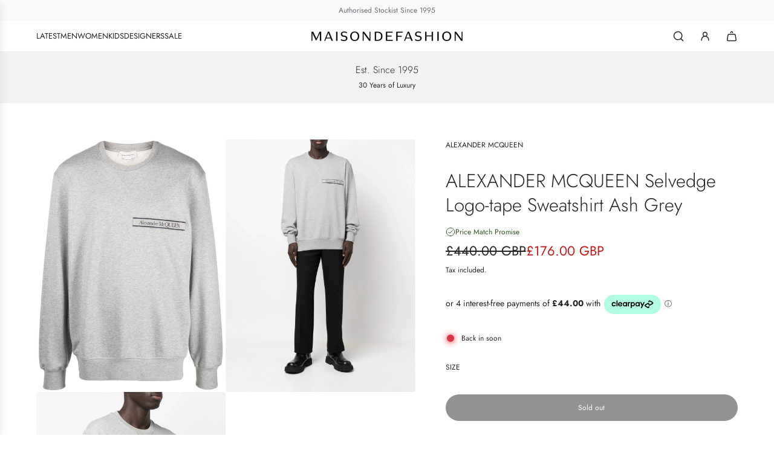

--- FILE ---
content_type: text/html; charset=utf-8
request_url: https://maisondefashion.com/products/alexander-mcqueen-selvedge-logo-tape-sweatshirt-ash-grey
body_size: 64330
content:
<!doctype html>
<html class="js" lang="en">
   <!-- Microsoft Clarity -->
<script>
  (function(c,l,a,r,i,t,y){
    c[a]=c[a]||function(){(c[a].q=c[a].q||[]).push(arguments)};
    t=l.createElement(r);t.async=1;t.src="https://www.clarity.ms/tag/"+i;
    y=l.getElementsByTagName(r)[0];y.parentNode.insertBefore(t,y);
  })(window, document, "clarity", "script", "qccehk8g06");
</script>

<!-- Google Ads (gtag.js) -->
<script async src="https://www.googletagmanager.com/gtag/js?id=AW-789636540"></script>
<script>
  window.dataLayer = window.dataLayer || [];
  function gtag(){dataLayer.push(arguments);}
  gtag('js', new Date());
  gtag('config', 'AW-789636540');
</script>

<!-- Qera Marketing Dynamic Optimization -->
<script type="text/javascript" id="sa-dynamic-optimization"
        src="https://dashboard.qeramarketing.com/scripts/dynamic_optimization.js"
        data-uuid="e0d1a640-3117-4be9-8e7b-3e98138beab5">
</script>
<head>
  <!-- Basic page needs ================================================== -->
  <meta charset="utf-8"><meta http-equiv="X-UA-Compatible" content="IE=edge"><link rel="preconnect" href="https://fonts.shopifycdn.com" crossorigin><link href="//maisondefashion.com/cdn/shop/t/121/assets/swiper-bundle.min.css?v=127370101718424465871765273460" rel="stylesheet" type="text/css" media="all" />
  <link href="//maisondefashion.com/cdn/shop/t/121/assets/photoswipe.min.css?v=165459975419098386681765273409" rel="stylesheet" type="text/css" media="all" />
  <link href="//maisondefashion.com/cdn/shop/t/121/assets/theme.min.css?v=1592920561463479371765273485" rel="stylesheet" type="text/css" media="all" />
  <link href="//maisondefashion.com/cdn/shop/t/121/assets/custom.css?v=102493421877365237651765273407" rel="stylesheet" type="text/css" media="all" />

  
    <link rel="shortcut icon" href="//maisondefashion.com/cdn/shop/files/Red_Navy_Modern_Circle_Football_Club_Academy_Logo.png?crop=center&height=180&v=1692866629&width=180" type="image/png">
    <link rel="apple-touch-icon" sizes="180x180" href="//maisondefashion.com/cdn/shop/files/Red_Navy_Modern_Circle_Football_Club_Academy_Logo.png?crop=center&height=180&v=1692866629&width=180">
    <link rel="apple-touch-icon-precomposed" sizes="180x180" href="//maisondefashion.com/cdn/shop/files/Red_Navy_Modern_Circle_Football_Club_Academy_Logo.png?crop=center&height=180&v=1692866629&width=180">
    <link rel="icon" type="image/png" sizes="32x32" href="//maisondefashion.com/cdn/shop/files/Red_Navy_Modern_Circle_Football_Club_Academy_Logo.png?crop=center&height=32&v=1692866629&width=32">
    <link rel="icon" type="image/png" sizes="194x194" href="//maisondefashion.com/cdn/shop/files/Red_Navy_Modern_Circle_Football_Club_Academy_Logo.png?crop=center&height=194&v=1692866629&width=194">
    <link rel="icon" type="image/png" sizes="192x192" href="//maisondefashion.com/cdn/shop/files/Red_Navy_Modern_Circle_Football_Club_Academy_Logo.png?crop=center&height=192&v=1692866629&width=192">
    <link rel="icon" type="image/png" sizes="16x16" href="//maisondefashion.com/cdn/shop/files/Red_Navy_Modern_Circle_Football_Club_Academy_Logo.png?crop=center&height=16&v=1692866629&width=16">
  

    <link rel="preload" as="font" href="//maisondefashion.com/cdn/fonts/jost/jost_n3.a5df7448b5b8c9a76542f085341dff794ff2a59d.woff2" type="font/woff2" crossorigin>
    

    <link rel="preload" as="font" href="//maisondefashion.com/cdn/fonts/jost/jost_n4.d47a1b6347ce4a4c9f437608011273009d91f2b7.woff2" type="font/woff2" crossorigin>
    
<!-- Title and description ================================================== -->
  <title>
    ALEXANDER MCQUEEN Selvedge Logo-tape Sweatshirt Ash Grey &ndash; MAISONDEFASHION.COM
  </title>

  
    <meta name="description" content="ALEXANDER MCQUEEN Selvedge Logo-tape Sweatshirt Highlights ash grey cotton logo-tape detailing crew neck long sleeves straight hem Composition Cotton 100%, Polyester 100% Washing instructions Machine Wash Wearing The model is 1.86 m wearing size M Fitting information This piece fits true to size. We recommend you get y">
  

  <!-- Helpers ================================================== -->
  <!-- /snippets/social-meta-tags.liquid -->


<meta property="og:site_name" content="MAISONDEFASHION.COM">
<meta property="og:url" content="https://maisondefashion.com/products/alexander-mcqueen-selvedge-logo-tape-sweatshirt-ash-grey">
<meta property="og:title" content="ALEXANDER MCQUEEN Selvedge Logo-tape Sweatshirt Ash Grey">
<meta property="og:type" content="product">
<meta property="og:description" content="ALEXANDER MCQUEEN Selvedge Logo-tape Sweatshirt Highlights ash grey cotton logo-tape detailing crew neck long sleeves straight hem Composition Cotton 100%, Polyester 100% Washing instructions Machine Wash Wearing The model is 1.86 m wearing size M Fitting information This piece fits true to size. We recommend you get y">

  <meta property="og:price:amount" content="176.00">
  <meta property="og:price:currency" content="GBP">

<meta property="og:image" content="http://maisondefashion.com/cdn/shop/products/41_913f51d2-32f9-4312-9605-1fba20129f14.jpg?v=1672411642"><meta property="og:image" content="http://maisondefashion.com/cdn/shop/products/42_7b5e7b0f-817a-4178-9b81-492d5de2ef08.webp?v=1672411642"><meta property="og:image" content="http://maisondefashion.com/cdn/shop/products/43_3c49e745-faf2-499c-ac45-8160c3a02ca4.webp?v=1672411642">
<meta property="og:image:alt" content="ALEXANDER MCQUEEN Selvedge Logo-tape Sweatshirt Ash Grey - MAISONDEFASHION.COM"><meta property="og:image:alt" content="ALEXANDER MCQUEEN Selvedge Logo-tape Sweatshirt Ash Grey - MAISONDEFASHION.COM"><meta property="og:image:alt" content="ALEXANDER MCQUEEN Selvedge Logo-tape Sweatshirt Ash Grey - MAISONDEFASHION.COM">
<meta property="og:image:secure_url" content="https://maisondefashion.com/cdn/shop/products/41_913f51d2-32f9-4312-9605-1fba20129f14.jpg?v=1672411642"><meta property="og:image:secure_url" content="https://maisondefashion.com/cdn/shop/products/42_7b5e7b0f-817a-4178-9b81-492d5de2ef08.webp?v=1672411642"><meta property="og:image:secure_url" content="https://maisondefashion.com/cdn/shop/products/43_3c49e745-faf2-499c-ac45-8160c3a02ca4.webp?v=1672411642">


<meta name="x:card" content="summary_large_image">
<meta name="x:title" content="ALEXANDER MCQUEEN Selvedge Logo-tape Sweatshirt Ash Grey">
<meta name="x:description" content="ALEXANDER MCQUEEN Selvedge Logo-tape Sweatshirt Highlights ash grey cotton logo-tape detailing crew neck long sleeves straight hem Composition Cotton 100%, Polyester 100% Washing instructions Machine Wash Wearing The model is 1.86 m wearing size M Fitting information This piece fits true to size. We recommend you get y">

  <link rel="canonical" href="https://maisondefashion.com/products/alexander-mcqueen-selvedge-logo-tape-sweatshirt-ash-grey"/>
  <meta name="viewport" content="width=device-width, initial-scale=1, shrink-to-fit=no">
  <meta name="theme-color" content="rgba(36 36 36 / 1.0)">

  <!-- CSS ================================================== -->
  <style>
/*============================================================================
  #Typography
==============================================================================*/






@font-face {
  font-family: Jost;
  font-weight: 300;
  font-style: normal;
  font-display: swap;
  src: url("//maisondefashion.com/cdn/fonts/jost/jost_n3.a5df7448b5b8c9a76542f085341dff794ff2a59d.woff2") format("woff2"),
       url("//maisondefashion.com/cdn/fonts/jost/jost_n3.882941f5a26d0660f7dd135c08afc57fc6939a07.woff") format("woff");
}

@font-face {
  font-family: Jost;
  font-weight: 400;
  font-style: normal;
  font-display: swap;
  src: url("//maisondefashion.com/cdn/fonts/jost/jost_n4.d47a1b6347ce4a4c9f437608011273009d91f2b7.woff2") format("woff2"),
       url("//maisondefashion.com/cdn/fonts/jost/jost_n4.791c46290e672b3f85c3d1c651ef2efa3819eadd.woff") format("woff");
}


  @font-face {
  font-family: Jost;
  font-weight: 400;
  font-style: normal;
  font-display: swap;
  src: url("//maisondefashion.com/cdn/fonts/jost/jost_n4.d47a1b6347ce4a4c9f437608011273009d91f2b7.woff2") format("woff2"),
       url("//maisondefashion.com/cdn/fonts/jost/jost_n4.791c46290e672b3f85c3d1c651ef2efa3819eadd.woff") format("woff");
}




  @font-face {
  font-family: Jost;
  font-weight: 700;
  font-style: normal;
  font-display: swap;
  src: url("//maisondefashion.com/cdn/fonts/jost/jost_n7.921dc18c13fa0b0c94c5e2517ffe06139c3615a3.woff2") format("woff2"),
       url("//maisondefashion.com/cdn/fonts/jost/jost_n7.cbfc16c98c1e195f46c536e775e4e959c5f2f22b.woff") format("woff");
}




  @font-face {
  font-family: Jost;
  font-weight: 400;
  font-style: italic;
  font-display: swap;
  src: url("//maisondefashion.com/cdn/fonts/jost/jost_i4.b690098389649750ada222b9763d55796c5283a5.woff2") format("woff2"),
       url("//maisondefashion.com/cdn/fonts/jost/jost_i4.fd766415a47e50b9e391ae7ec04e2ae25e7e28b0.woff") format("woff");
}




  @font-face {
  font-family: Jost;
  font-weight: 700;
  font-style: italic;
  font-display: swap;
  src: url("//maisondefashion.com/cdn/fonts/jost/jost_i7.d8201b854e41e19d7ed9b1a31fe4fe71deea6d3f.woff2") format("woff2"),
       url("//maisondefashion.com/cdn/fonts/jost/jost_i7.eae515c34e26b6c853efddc3fc0c552e0de63757.woff") format("woff");
}









/*============================================================================
  #General Variables
==============================================================================*/

:root {

  --font-weight-normal: 400;
  --font-weight-bold: 700;
  --font-weight-header-bold: 400;

  --header-font-stack: Jost, sans-serif;
  --header-font-weight: 300;
  --header-font-style: normal;
  --header-text-size: 35;
  --header-text-size-px: 35px;
  --header-mobile-text-size-px: 22px;

  --header-font-case: uppercase;
  --header-font-size: 13;
  --header-font-size-px: 13px;

  --heading-spacing: 0.0em;
  --heading-line-height: 1.3;
  --heading-font-case: normal;
  --heading-font-stack: FontDrop;

  --body-font-stack: Jost, sans-serif;
  --body-font-weight: 400;
  --body-font-style: normal;

  --button-font-stack: Jost, sans-serif;
  --button-font-weight: 400;
  --button-font-style: normal;

  --label-font-stack: Jost, sans-serif;
  --label-font-weight: 400;
  --label-font-style: normal;
  --label-font-case: uppercase;
  --label-spacing: 0px;

  --navigation-font-stack: Jost, sans-serif;
  --navigation-font-weight: 400;
  --navigation-font-style: normal;
  --navigation-font-letter-spacing: 0px;

  --base-font-size-int: 12;
  --base-font-size: 12px;

  --body-font-size-12-to-em: 1.0em;
  --body-font-size-16-to-em: 1.33em;
  --body-font-size-22-to-em: 1.83em;
  --body-font-size-28-to-em: 2.33em;
  --body-font-size-36-to-em: 3.0em;

  /* Heading Sizes */

  
  --h1-size: 44px;
  --h2-size: 35px;
  --h3-size: 31px;
  --h4-size: 26px;
  --h5-size: 22px;
  --h6-size: 18px;

  --sale-badge-color: rgba(73 73 73 / 1.0);
  --sold-out-badge-color: rgba(73 73 73 / 1.0);
  --custom-badge-color: rgba(73 73 73 / 1.0);
  --preorder-badge-color: rgba(73 73 73 / 1.0);
  --countdown-badge-color: rgba(73 73 73 / 1.0);
  --badge-font-color: rgba(255 255 255 / 1.0);

  --primary-btn-text-color: rgba(255 255 255 / 1.0);
  --primary-btn-text-color-opacity50: color-mix(in srgb, var(--primary-btn-text-color), transparent 50%);
  --primary-btn-bg-color: rgba(36 36 36 / 1.0);
  --primary-btn-bg-color-opacity50: color-mix(in srgb, var(--primary-btn-bg-color), transparent 50%);

  --button-text-case: none;
  --button-font-size: 12;
  --button-font-size-px: 12px;
  --button-text-spacing-px: 0px;

  
    --text-line-clamp: none;
  

  
    --alt-btn-border-radius: 1.875rem;
    

  --text-color: rgba(36 36 36 / 1.0);
  --text-color-transparent05: color-mix(in srgb, var(--text-color), transparent 95%);
  --text-color-transparent10: color-mix(in srgb, var(--text-color), transparent 90%);
  --text-color-transparent15: color-mix(in srgb, var(--text-color), transparent 85%);
  --text-color-transparent25: color-mix(in srgb, var(--text-color), transparent 75%);
  --text-color-transparent30: color-mix(in srgb, var(--text-color), transparent 70%);
  --text-color-transparent40: color-mix(in srgb, var(--text-color), transparent 60%);
  --text-color-transparent50: color-mix(in srgb, var(--text-color), transparent 50%);
  --text-color-transparent5: color-mix(in srgb, var(--text-color), transparent 50%);
  --text-color-transparent6: color-mix(in srgb, var(--text-color), transparent 40%);
  --text-color-transparent7: color-mix(in srgb, var(--text-color), transparent 30%);
  --text-color-transparent8: color-mix(in srgb, var(--text-color), transparent 20%);

  
    --heading-xl-font-size: 28px;
    --heading-l-font-size: 22px;
    --subheading-font-size: 20px;
  

  
    --small-body-font-size: 12px;
  

  --link-color: rgba(36 36 36 / 1.0);
  --on-sale-color: rgba(202 24 24 / 1.0);

  --body-color: rgba(255 255 255 / 1.0);
  --body-color-darken10: #e6e6e6;
  --body-color-transparent00: color-mix(in srgb, var(--body-color), transparent 100%);
  --body-color-transparent40: color-mix(in srgb, var(--body-color), transparent 60%);
  --body-color-transparent50: color-mix(in srgb, var(--body-color), transparent 50%);
  --body-color-transparent90: color-mix(in srgb, var(--body-color), transparent 10%);

  --body-overlay-color: color-mix(in srgb, var(--body-color-darken10), transparent 30%);

  --body-secondary-color: rgba(248 248 248 / 1.0);
  --body-secondary-color-transparent00: color-mix(in srgb, var(--body-secondary-color), transparent 100%);
  --body-secondary-color-darken05: color-mix(in srgb, var(--body-secondary-color), transparent 95%);

  --color-primary-background: #fff;
  --color-primary-background-rgb: 255, 255, 255;
  --color-secondary-background: rgba(248 248 248 / 1.0);

  --border-color: rgba(36, 36, 36, 0.25);
  --link-border-color: color-mix(in srgb, var(--link-color), transparent 50%);
  --border-color-darken10: #0a0a0a;
  --view-in-space-button-background: #f2f2f2;

  --header-color: rgba(255 255 255 / 1.0);
  --header-color-darken5-filter: #f2f2f2;
  --header-color-darken5: color-mix(in srgb, var(--header-color-darken5-filter), transparent 0%);

  --header-border-color: rgba(238 238 238 / 1.0);

  --announcement-text-size: 12px;
  --announcement-text-spacing: 0px;

  --logo-font-size: 20px;

  --overlay-header-text-color: rgba(36 36 36 / 1.0);
  --nav-text-color: rgba(36 36 36 / 1.0);
  --nav-text-color-transparent5: color-mix(in srgb, var(--nav-text-color), transparent 95%);
  --nav-text-color-transparent10: color-mix(in srgb, var(--nav-text-color), transparent 90%);
  --nav-text-color-transparent30: color-mix(in srgb, var(--nav-text-color), transparent 70%);
  --nav-text-color-transparent50: color-mix(in srgb, var(--nav-text-color), transparent 50%);

  --nav-text-hover: rgba(190 190 190 / 1.0);

  --color-scheme-light-background: rgba(241 242 243 / 1.0);
  --color-scheme-light-background-transparent40: color-mix(in srgb, var(--color-scheme-light-background), transparent 60%);
  --color-scheme-light-background-transparent50: color-mix(in srgb, var(--color-scheme-light-background), transparent 50%);
  --color-scheme-light-background-rgb: 241, 242, 243;

  --color-scheme-light-text: rgba(36 36 36 / 1.0);
  --color-scheme-light-text-transparent10: color-mix(in srgb, var(--color-scheme-light-text), transparent 90%);
  --color-scheme-light-text-transparent25: color-mix(in srgb, var(--color-scheme-light-text), transparent 75%);
  --color-scheme-light-text-transparent40: color-mix(in srgb, var(--color-scheme-light-text), transparent 60%);
  --color-scheme-light-text-transparent50: color-mix(in srgb, var(--color-scheme-light-text), transparent 50%);
  --color-scheme-light-text-transparent60: color-mix(in srgb, var(--color-scheme-light-text), transparent 40%);
  --color-scheme-light-text-transparent80: color-mix(in srgb, var(--color-scheme-light-text), transparent 20%);

  --color-scheme-feature-background: rgba(230 229 231 / 1.0);
  --color-scheme-feature-background-transparent40: color-mix(in srgb, var(--color-scheme-feature-background), transparent 60%);
  --color-scheme-feature-background-transparent50: color-mix(in srgb, var(--color-scheme-feature-background), transparent 50%);
  --color-scheme-feature-background-rgb: 230, 229, 231;

  --color-scheme-feature-text: rgba(36 36 36 / 1.0);
  --color-scheme-feature-text-transparent10: color-mix(in srgb, var(--color-scheme-feature-text), transparent 90%);
  --color-scheme-feature-text-transparent25: color-mix(in srgb, var(--color-scheme-feature-text), transparent 75%);
  --color-scheme-feature-text-transparent40: color-mix(in srgb, var(--color-scheme-feature-text), transparent 60%);
  --color-scheme-feature-text-transparent50: color-mix(in srgb, var(--color-scheme-feature-text), transparent 50%);
  --color-scheme-feature-text-transparent60: color-mix(in srgb, var(--color-scheme-feature-text), transparent 40%);
  --color-scheme-feature-text-transparent80: color-mix(in srgb, var(--color-scheme-feature-text), transparent 20%);

  --homepage-sections-accent-secondary-color-transparent60: color-mix(in srgb, var(--color-scheme-feature-text), transparent 40%);

  --color-scheme-dark-background: rgba(2 129 55 / 1.0);
  --color-scheme-dark-background-transparent40: color-mix(in srgb, var(--color-scheme-dark-background), transparent 60%);
  --color-scheme-dark-background-transparent50: color-mix(in srgb, var(--color-scheme-dark-background), transparent 50%);
  --color-scheme-dark-background-rgb: 2, 129, 55;

  --color-scheme-dark-text: rgba(255 255 255 / 1.0);
  --color-scheme-dark-text-transparent10: color-mix(in srgb, var(--color-scheme-dark-text), transparent 90%);
  --color-scheme-dark-text-transparent25: color-mix(in srgb, var(--color-scheme-dark-text), transparent 75%);
  --color-scheme-dark-text-transparent40: color-mix(in srgb, var(--color-scheme-dark-text), transparent 60%);
  --color-scheme-dark-text-transparent50: color-mix(in srgb, var(--color-scheme-dark-text), transparent 50%);
  --color-scheme-dark-text-transparent60: color-mix(in srgb, var(--color-scheme-dark-text), transparent 40%);
  --color-scheme-dark-text-transparent80: color-mix(in srgb, var(--color-scheme-dark-text), transparent 20%);

  --filter-bg-color: rgba(36, 36, 36, 0.1);

  --menu-drawer-color: rgba(255 255 255 / 1.0);
  --menu-drawer-text-color: rgba(36 36 36 / 1.0);
  --menu-drawer-text-color-transparent10: color-mix(in srgb, var(--menu-drawer-text-color), transparent 90%);
  --menu-drawer-text-color-transparent30: color-mix(in srgb, var(--menu-drawer-text-color), transparent 70%);
  --menu-drawer-border-color: color-mix(in srgb, var(--menu-drawer-text-color), transparent 75%);
  --menu-drawer-text-hover-color: rgba(159 159 159 / 1.0);

  --cart-drawer-color: rgba(255 255 255 / 1.0);
  --cart-drawer-color-transparent50: color-mix(in srgb, var(--cart-drawer-color), transparent 50%);
  --cart-drawer-text-color: rgba(36 36 36 / 1.0);
  --cart-drawer-text-color-transparent10: color-mix(in srgb, var(--cart-drawer-text-color), transparent 90%);
  --cart-drawer-text-color-transparent25: color-mix(in srgb, var(--cart-drawer-text-color), transparent 75%);
  --cart-drawer-text-color-transparent40: color-mix(in srgb, var(--cart-drawer-text-color), transparent 60%);
  --cart-drawer-text-color-transparent50: color-mix(in srgb, var(--cart-drawer-text-color), transparent 50%);
  --cart-drawer-text-color-transparent70: color-mix(in srgb, var(--cart-drawer-text-color), transparent 30%);
  --cart-drawer-border-color: color-mix(in srgb, var(--cart-drawer-text-color), transparent 75%);

  --success-color: #28a745;
  --error-color: #DC3545;
  --warning-color: #EB9247;

  /* Shop Pay Installments variables */
  --color-body: rgba(248 248 248 / 1.0);
  --color-bg: rgba(248 248 248 / 1.0);

  /* Checkbox */
  --checkbox-size: 16px;
  --inline-icon-size: 16px;
  --line-height-base: 1.6;

  /* Grid spacing */
  --grid-spacing: 50px;
  
    --grid-spacing-tight: 10px;
    --grid-spacing-loose: 50px;
  

  /* Border radius */
  --block-border-radius: 0;
  --input-border-radius: 0;
  --thumbnail-border-radius: 0;
  --badge-border-radius: 0;
  
    --block-border-radius: 0.2rem;
    --input-border-radius: 0.1rem;
    --thumbnail-border-radius: 0.1rem;
    --badge-border-radius: 0.1rem;
    --swatch-border-radius: 0.04rem;
  

  --swatch-border-radius: 0;
  
    --swatch-border-radius: 50%;
  
}
</style>

  <style data-shopify>
    *,
    *::before,
    *::after {
      box-sizing: inherit;
    }

    html {
      box-sizing: border-box;
      background-color: var(--body-color);
      height: 100%;
      margin: 0;
    }

    body {
      background-color: var(--body-color);
      min-height: 100%;
      margin: 0;
      display: grid;
      grid-template-rows: auto auto 1fr auto;
      grid-template-columns: 100%;
      overflow-x: hidden;
    }

    .sr-only {
      position: absolute;
      width: 1px;
      height: 1px;
      padding: 0;
      margin: -1px;
      overflow: hidden;
      clip: rect(0, 0, 0, 0);
      border: 0;
    }

    .sr-only-focusable:active, .sr-only-focusable:focus {
      position: static;
      width: auto;
      height: auto;
      margin: 0;
      overflow: visible;
      clip: auto;
    }
  </style>

  <!-- Header hook for plugins ================================================== -->
  <script>window.performance && window.performance.mark && window.performance.mark('shopify.content_for_header.start');</script><meta id="shopify-digital-wallet" name="shopify-digital-wallet" content="/27047160/digital_wallets/dialog">
<meta name="shopify-checkout-api-token" content="252b169e88ffe91ffc89bde7dabfbd79">
<meta id="in-context-paypal-metadata" data-shop-id="27047160" data-venmo-supported="false" data-environment="production" data-locale="en_US" data-paypal-v4="true" data-currency="GBP">
<link rel="alternate" hreflang="x-default" href="https://maisondefashion.com/products/alexander-mcqueen-selvedge-logo-tape-sweatshirt-ash-grey">
<link rel="alternate" hreflang="ar-AE" href="https://maisondefashion.ae/products/alexander-mcqueen-selvedge-logo-tape-sweatshirt-ash-grey">
<link rel="alternate" hreflang="en-AE" href="https://maisondefashion.ae/en/products/alexander-mcqueen-selvedge-logo-tape-sweatshirt-ash-grey">
<link rel="alternate" hreflang="en-US" href="https://maisondefashion.com/en-us/products/alexander-mcqueen-selvedge-logo-tape-sweatshirt-ash-grey">
<link rel="alternate" hreflang="en-HK" href="https://maisondefashion.com/en-hk/products/alexander-mcqueen-selvedge-logo-tape-sweatshirt-ash-grey">
<link rel="alternate" hreflang="en-MX" href="https://maisondefashion.com/en-mx/products/alexander-mcqueen-selvedge-logo-tape-sweatshirt-ash-grey">
<link rel="alternate" hreflang="en-AU" href="https://maisondefashion.com/en-au/products/alexander-mcqueen-selvedge-logo-tape-sweatshirt-ash-grey">
<link rel="alternate" hreflang="en-GB" href="https://maisondefashion.com/products/alexander-mcqueen-selvedge-logo-tape-sweatshirt-ash-grey">
<link rel="alternate" hreflang="de-GB" href="https://maisondefashion.com/de/products/alexander-mcqueen-selvedge-logo-tape-sweatshirt-ash-grey">
<link rel="alternate" type="application/json+oembed" href="https://maisondefashion.com/products/alexander-mcqueen-selvedge-logo-tape-sweatshirt-ash-grey.oembed">
<script async="async" src="/checkouts/internal/preloads.js?locale=en-GB"></script>
<link rel="preconnect" href="https://shop.app" crossorigin="anonymous">
<script async="async" src="https://shop.app/checkouts/internal/preloads.js?locale=en-GB&shop_id=27047160" crossorigin="anonymous"></script>
<script id="apple-pay-shop-capabilities" type="application/json">{"shopId":27047160,"countryCode":"GB","currencyCode":"GBP","merchantCapabilities":["supports3DS"],"merchantId":"gid:\/\/shopify\/Shop\/27047160","merchantName":"MAISONDEFASHION.COM","requiredBillingContactFields":["postalAddress","email","phone"],"requiredShippingContactFields":["postalAddress","email","phone"],"shippingType":"shipping","supportedNetworks":["visa","maestro","masterCard","amex","discover","elo"],"total":{"type":"pending","label":"MAISONDEFASHION.COM","amount":"1.00"},"shopifyPaymentsEnabled":true,"supportsSubscriptions":true}</script>
<script id="shopify-features" type="application/json">{"accessToken":"252b169e88ffe91ffc89bde7dabfbd79","betas":["rich-media-storefront-analytics"],"domain":"maisondefashion.com","predictiveSearch":true,"shopId":27047160,"locale":"en"}</script>
<script>var Shopify = Shopify || {};
Shopify.shop = "hypedupfashion.myshopify.com";
Shopify.locale = "en";
Shopify.currency = {"active":"GBP","rate":"1.0"};
Shopify.country = "GB";
Shopify.theme = {"name":"REV-INF-4.9","id":177810276728,"schema_name":"Influence","schema_version":"4.9.0","theme_store_id":1536,"role":"main"};
Shopify.theme.handle = "null";
Shopify.theme.style = {"id":null,"handle":null};
Shopify.cdnHost = "maisondefashion.com/cdn";
Shopify.routes = Shopify.routes || {};
Shopify.routes.root = "/";</script>
<script type="module">!function(o){(o.Shopify=o.Shopify||{}).modules=!0}(window);</script>
<script>!function(o){function n(){var o=[];function n(){o.push(Array.prototype.slice.apply(arguments))}return n.q=o,n}var t=o.Shopify=o.Shopify||{};t.loadFeatures=n(),t.autoloadFeatures=n()}(window);</script>
<script>
  window.ShopifyPay = window.ShopifyPay || {};
  window.ShopifyPay.apiHost = "shop.app\/pay";
  window.ShopifyPay.redirectState = null;
</script>
<script id="shop-js-analytics" type="application/json">{"pageType":"product"}</script>
<script defer="defer" async type="module" src="//maisondefashion.com/cdn/shopifycloud/shop-js/modules/v2/client.init-shop-cart-sync_C5BV16lS.en.esm.js"></script>
<script defer="defer" async type="module" src="//maisondefashion.com/cdn/shopifycloud/shop-js/modules/v2/chunk.common_CygWptCX.esm.js"></script>
<script type="module">
  await import("//maisondefashion.com/cdn/shopifycloud/shop-js/modules/v2/client.init-shop-cart-sync_C5BV16lS.en.esm.js");
await import("//maisondefashion.com/cdn/shopifycloud/shop-js/modules/v2/chunk.common_CygWptCX.esm.js");

  window.Shopify.SignInWithShop?.initShopCartSync?.({"fedCMEnabled":true,"windoidEnabled":true});

</script>
<script>
  window.Shopify = window.Shopify || {};
  if (!window.Shopify.featureAssets) window.Shopify.featureAssets = {};
  window.Shopify.featureAssets['shop-js'] = {"shop-cart-sync":["modules/v2/client.shop-cart-sync_ZFArdW7E.en.esm.js","modules/v2/chunk.common_CygWptCX.esm.js"],"init-fed-cm":["modules/v2/client.init-fed-cm_CmiC4vf6.en.esm.js","modules/v2/chunk.common_CygWptCX.esm.js"],"shop-button":["modules/v2/client.shop-button_tlx5R9nI.en.esm.js","modules/v2/chunk.common_CygWptCX.esm.js"],"shop-cash-offers":["modules/v2/client.shop-cash-offers_DOA2yAJr.en.esm.js","modules/v2/chunk.common_CygWptCX.esm.js","modules/v2/chunk.modal_D71HUcav.esm.js"],"init-windoid":["modules/v2/client.init-windoid_sURxWdc1.en.esm.js","modules/v2/chunk.common_CygWptCX.esm.js"],"shop-toast-manager":["modules/v2/client.shop-toast-manager_ClPi3nE9.en.esm.js","modules/v2/chunk.common_CygWptCX.esm.js"],"init-shop-email-lookup-coordinator":["modules/v2/client.init-shop-email-lookup-coordinator_B8hsDcYM.en.esm.js","modules/v2/chunk.common_CygWptCX.esm.js"],"init-shop-cart-sync":["modules/v2/client.init-shop-cart-sync_C5BV16lS.en.esm.js","modules/v2/chunk.common_CygWptCX.esm.js"],"avatar":["modules/v2/client.avatar_BTnouDA3.en.esm.js"],"pay-button":["modules/v2/client.pay-button_FdsNuTd3.en.esm.js","modules/v2/chunk.common_CygWptCX.esm.js"],"init-customer-accounts":["modules/v2/client.init-customer-accounts_DxDtT_ad.en.esm.js","modules/v2/client.shop-login-button_C5VAVYt1.en.esm.js","modules/v2/chunk.common_CygWptCX.esm.js","modules/v2/chunk.modal_D71HUcav.esm.js"],"init-shop-for-new-customer-accounts":["modules/v2/client.init-shop-for-new-customer-accounts_ChsxoAhi.en.esm.js","modules/v2/client.shop-login-button_C5VAVYt1.en.esm.js","modules/v2/chunk.common_CygWptCX.esm.js","modules/v2/chunk.modal_D71HUcav.esm.js"],"shop-login-button":["modules/v2/client.shop-login-button_C5VAVYt1.en.esm.js","modules/v2/chunk.common_CygWptCX.esm.js","modules/v2/chunk.modal_D71HUcav.esm.js"],"init-customer-accounts-sign-up":["modules/v2/client.init-customer-accounts-sign-up_CPSyQ0Tj.en.esm.js","modules/v2/client.shop-login-button_C5VAVYt1.en.esm.js","modules/v2/chunk.common_CygWptCX.esm.js","modules/v2/chunk.modal_D71HUcav.esm.js"],"shop-follow-button":["modules/v2/client.shop-follow-button_Cva4Ekp9.en.esm.js","modules/v2/chunk.common_CygWptCX.esm.js","modules/v2/chunk.modal_D71HUcav.esm.js"],"checkout-modal":["modules/v2/client.checkout-modal_BPM8l0SH.en.esm.js","modules/v2/chunk.common_CygWptCX.esm.js","modules/v2/chunk.modal_D71HUcav.esm.js"],"lead-capture":["modules/v2/client.lead-capture_Bi8yE_yS.en.esm.js","modules/v2/chunk.common_CygWptCX.esm.js","modules/v2/chunk.modal_D71HUcav.esm.js"],"shop-login":["modules/v2/client.shop-login_D6lNrXab.en.esm.js","modules/v2/chunk.common_CygWptCX.esm.js","modules/v2/chunk.modal_D71HUcav.esm.js"],"payment-terms":["modules/v2/client.payment-terms_CZxnsJam.en.esm.js","modules/v2/chunk.common_CygWptCX.esm.js","modules/v2/chunk.modal_D71HUcav.esm.js"]};
</script>
<script>(function() {
  var isLoaded = false;
  function asyncLoad() {
    if (isLoaded) return;
    isLoaded = true;
    var urls = ["https:\/\/tag.rmp.rakuten.com\/120307.ct.js?shop=hypedupfashion.myshopify.com","https:\/\/ecommplugins-trustboxsettings.trustpilot.com\/hypedupfashion.myshopify.com.js?settings=1698145408903\u0026shop=hypedupfashion.myshopify.com","https:\/\/ecommplugins-scripts.trustpilot.com\/v2.1\/js\/header.min.js?settings=eyJrZXkiOiI2S01rOXJiOERtYXZpS2JVIiwicyI6Im5vbmUifQ==\u0026v=2.5\u0026shop=hypedupfashion.myshopify.com","https:\/\/widget.trustpilot.com\/bootstrap\/v5\/tp.widget.sync.bootstrap.min.js?shop=hypedupfashion.myshopify.com","\/\/cdn.shopify.com\/s\/files\/1\/0257\/0108\/9360\/t\/85\/assets\/usf-license.js?shop=hypedupfashion.myshopify.com","https:\/\/cdn.instantbrandpage.lowfruitsolutions.com\/009d414c8fa24ee245634be0d2a7870b\/featured-slider-35eb460fa8c7439c19ede1901ffc41f3.js?shop=hypedupfashion.myshopify.com","https:\/\/cdn.instantbrandpage.lowfruitsolutions.com\/009d414c8fa24ee245634be0d2a7870b\/brand-page-7bbe7c8eca4dff40a67179230b242025.js?shop=hypedupfashion.myshopify.com","https:\/\/d26ky332zktp97.cloudfront.net\/shops\/xEku7xJsPE7Gn4Tuf\/colibrius-m.js?shop=hypedupfashion.myshopify.com","https:\/\/services.nofraud.com\/js\/device.js?shop=hypedupfashion.myshopify.com","https:\/\/tools.luckyorange.com\/core\/lo.js?site-id=0b481375\u0026shop=hypedupfashion.myshopify.com","https:\/\/dr4qe3ddw9y32.cloudfront.net\/awin-shopify-integration-code.js?aid=73772\u0026v=shopifyApp_4.3.0\u0026ts=1710935020611\u0026shop=hypedupfashion.myshopify.com","https:\/\/cdn-scripts.signifyd.com\/shopify\/script-tag.js?shop=hypedupfashion.myshopify.com","https:\/\/api.config-security.com\/first.js?host=hypedupfashion.myshopify.com\u0026plat=SHOPIFY\u0026shop=hypedupfashion.myshopify.com","https:\/\/storage.nfcube.com\/instafeed-8a6463844ecc8fc2f949cb0ac8074d23.js?shop=hypedupfashion.myshopify.com","https:\/\/cdn2.recomaticapp.com\/assets\/recomatic2-2-063abcd3484bd44647516b2fbc04d61d093e4d399cd4d8c1c7b1a611231b9a80.js?shop=hypedupfashion.myshopify.com","https:\/\/s3.eu-west-1.amazonaws.com\/production-klarna-il-shopify-osm\/0b7fe7c4a98ef8166eeafee767bc667686567a25\/hypedupfashion.myshopify.com-1765278968359.js?shop=hypedupfashion.myshopify.com"];
    for (var i = 0; i < urls.length; i++) {
      var s = document.createElement('script');
      s.type = 'text/javascript';
      s.async = true;
      s.src = urls[i];
      var x = document.getElementsByTagName('script')[0];
      x.parentNode.insertBefore(s, x);
    }
  };
  if(window.attachEvent) {
    window.attachEvent('onload', asyncLoad);
  } else {
    window.addEventListener('load', asyncLoad, false);
  }
})();</script>
<script id="__st">var __st={"a":27047160,"offset":0,"reqid":"89c49295-e142-4a29-9831-772ba40782db-1768786143","pageurl":"maisondefashion.com\/products\/alexander-mcqueen-selvedge-logo-tape-sweatshirt-ash-grey","u":"15644d6a3a9f","p":"product","rtyp":"product","rid":7553274413228};</script>
<script>window.ShopifyPaypalV4VisibilityTracking = true;</script>
<script id="captcha-bootstrap">!function(){'use strict';const t='contact',e='account',n='new_comment',o=[[t,t],['blogs',n],['comments',n],[t,'customer']],c=[[e,'customer_login'],[e,'guest_login'],[e,'recover_customer_password'],[e,'create_customer']],r=t=>t.map((([t,e])=>`form[action*='/${t}']:not([data-nocaptcha='true']) input[name='form_type'][value='${e}']`)).join(','),a=t=>()=>t?[...document.querySelectorAll(t)].map((t=>t.form)):[];function s(){const t=[...o],e=r(t);return a(e)}const i='password',u='form_key',d=['recaptcha-v3-token','g-recaptcha-response','h-captcha-response',i],f=()=>{try{return window.sessionStorage}catch{return}},m='__shopify_v',_=t=>t.elements[u];function p(t,e,n=!1){try{const o=window.sessionStorage,c=JSON.parse(o.getItem(e)),{data:r}=function(t){const{data:e,action:n}=t;return t[m]||n?{data:e,action:n}:{data:t,action:n}}(c);for(const[e,n]of Object.entries(r))t.elements[e]&&(t.elements[e].value=n);n&&o.removeItem(e)}catch(o){console.error('form repopulation failed',{error:o})}}const l='form_type',E='cptcha';function T(t){t.dataset[E]=!0}const w=window,h=w.document,L='Shopify',v='ce_forms',y='captcha';let A=!1;((t,e)=>{const n=(g='f06e6c50-85a8-45c8-87d0-21a2b65856fe',I='https://cdn.shopify.com/shopifycloud/storefront-forms-hcaptcha/ce_storefront_forms_captcha_hcaptcha.v1.5.2.iife.js',D={infoText:'Protected by hCaptcha',privacyText:'Privacy',termsText:'Terms'},(t,e,n)=>{const o=w[L][v],c=o.bindForm;if(c)return c(t,g,e,D).then(n);var r;o.q.push([[t,g,e,D],n]),r=I,A||(h.body.append(Object.assign(h.createElement('script'),{id:'captcha-provider',async:!0,src:r})),A=!0)});var g,I,D;w[L]=w[L]||{},w[L][v]=w[L][v]||{},w[L][v].q=[],w[L][y]=w[L][y]||{},w[L][y].protect=function(t,e){n(t,void 0,e),T(t)},Object.freeze(w[L][y]),function(t,e,n,w,h,L){const[v,y,A,g]=function(t,e,n){const i=e?o:[],u=t?c:[],d=[...i,...u],f=r(d),m=r(i),_=r(d.filter((([t,e])=>n.includes(e))));return[a(f),a(m),a(_),s()]}(w,h,L),I=t=>{const e=t.target;return e instanceof HTMLFormElement?e:e&&e.form},D=t=>v().includes(t);t.addEventListener('submit',(t=>{const e=I(t);if(!e)return;const n=D(e)&&!e.dataset.hcaptchaBound&&!e.dataset.recaptchaBound,o=_(e),c=g().includes(e)&&(!o||!o.value);(n||c)&&t.preventDefault(),c&&!n&&(function(t){try{if(!f())return;!function(t){const e=f();if(!e)return;const n=_(t);if(!n)return;const o=n.value;o&&e.removeItem(o)}(t);const e=Array.from(Array(32),(()=>Math.random().toString(36)[2])).join('');!function(t,e){_(t)||t.append(Object.assign(document.createElement('input'),{type:'hidden',name:u})),t.elements[u].value=e}(t,e),function(t,e){const n=f();if(!n)return;const o=[...t.querySelectorAll(`input[type='${i}']`)].map((({name:t})=>t)),c=[...d,...o],r={};for(const[a,s]of new FormData(t).entries())c.includes(a)||(r[a]=s);n.setItem(e,JSON.stringify({[m]:1,action:t.action,data:r}))}(t,e)}catch(e){console.error('failed to persist form',e)}}(e),e.submit())}));const S=(t,e)=>{t&&!t.dataset[E]&&(n(t,e.some((e=>e===t))),T(t))};for(const o of['focusin','change'])t.addEventListener(o,(t=>{const e=I(t);D(e)&&S(e,y())}));const B=e.get('form_key'),M=e.get(l),P=B&&M;t.addEventListener('DOMContentLoaded',(()=>{const t=y();if(P)for(const e of t)e.elements[l].value===M&&p(e,B);[...new Set([...A(),...v().filter((t=>'true'===t.dataset.shopifyCaptcha))])].forEach((e=>S(e,t)))}))}(h,new URLSearchParams(w.location.search),n,t,e,['guest_login'])})(!0,!0)}();</script>
<script integrity="sha256-4kQ18oKyAcykRKYeNunJcIwy7WH5gtpwJnB7kiuLZ1E=" data-source-attribution="shopify.loadfeatures" defer="defer" src="//maisondefashion.com/cdn/shopifycloud/storefront/assets/storefront/load_feature-a0a9edcb.js" crossorigin="anonymous"></script>
<script crossorigin="anonymous" defer="defer" src="//maisondefashion.com/cdn/shopifycloud/storefront/assets/shopify_pay/storefront-65b4c6d7.js?v=20250812"></script>
<script data-source-attribution="shopify.dynamic_checkout.dynamic.init">var Shopify=Shopify||{};Shopify.PaymentButton=Shopify.PaymentButton||{isStorefrontPortableWallets:!0,init:function(){window.Shopify.PaymentButton.init=function(){};var t=document.createElement("script");t.src="https://maisondefashion.com/cdn/shopifycloud/portable-wallets/latest/portable-wallets.en.js",t.type="module",document.head.appendChild(t)}};
</script>
<script data-source-attribution="shopify.dynamic_checkout.buyer_consent">
  function portableWalletsHideBuyerConsent(e){var t=document.getElementById("shopify-buyer-consent"),n=document.getElementById("shopify-subscription-policy-button");t&&n&&(t.classList.add("hidden"),t.setAttribute("aria-hidden","true"),n.removeEventListener("click",e))}function portableWalletsShowBuyerConsent(e){var t=document.getElementById("shopify-buyer-consent"),n=document.getElementById("shopify-subscription-policy-button");t&&n&&(t.classList.remove("hidden"),t.removeAttribute("aria-hidden"),n.addEventListener("click",e))}window.Shopify?.PaymentButton&&(window.Shopify.PaymentButton.hideBuyerConsent=portableWalletsHideBuyerConsent,window.Shopify.PaymentButton.showBuyerConsent=portableWalletsShowBuyerConsent);
</script>
<script data-source-attribution="shopify.dynamic_checkout.cart.bootstrap">document.addEventListener("DOMContentLoaded",(function(){function t(){return document.querySelector("shopify-accelerated-checkout-cart, shopify-accelerated-checkout")}if(t())Shopify.PaymentButton.init();else{new MutationObserver((function(e,n){t()&&(Shopify.PaymentButton.init(),n.disconnect())})).observe(document.body,{childList:!0,subtree:!0})}}));
</script>
<link id="shopify-accelerated-checkout-styles" rel="stylesheet" media="screen" href="https://maisondefashion.com/cdn/shopifycloud/portable-wallets/latest/accelerated-checkout-backwards-compat.css" crossorigin="anonymous">
<style id="shopify-accelerated-checkout-cart">
        #shopify-buyer-consent {
  margin-top: 1em;
  display: inline-block;
  width: 100%;
}

#shopify-buyer-consent.hidden {
  display: none;
}

#shopify-subscription-policy-button {
  background: none;
  border: none;
  padding: 0;
  text-decoration: underline;
  font-size: inherit;
  cursor: pointer;
}

#shopify-subscription-policy-button::before {
  box-shadow: none;
}

      </style>

<script>window.performance && window.performance.mark && window.performance.mark('shopify.content_for_header.end');</script>

  <script defer src="//maisondefashion.com/cdn/shop/t/121/assets/eventBus.js?v=100401504747444416941765273408"></script>

  <script type="text/javascript">
		window.wetheme = {
			name: 'Flow',
			webcomponentRegistry: {
        registry: {},
				checkScriptLoaded: function(key) {
					return window.wetheme.webcomponentRegistry.registry[key] ? true : false
				},
        register: function(registration) {
            if(!window.wetheme.webcomponentRegistry.checkScriptLoaded(registration.key)) {
              window.wetheme.webcomponentRegistry.registry[registration.key] = registration
            }
        }
      }
    };
	</script>

  

  

<meta name="google-site-verification" content="eKr5mSB5Qp6xySxNb94CUL32khlo7NBQn1b0Ap4WHzg" />
<!-- BEGIN app block: shopify://apps/littledata-the-data-layer/blocks/LittledataLayer/45a35ed8-a2b2-46c3-84fa-6f58497c5345 -->
    <script type="application/javascript">
      try {
        window.LittledataLayer = {
          ...({"betaTester":false,"productListLinksHaveImages":false,"hideBranding":true,"sendNoteAttributes":true,"ecommerce":{"impressions":[]},"version":"v11.0.1","transactionWatcherURL":"https://transactions.littledata.io","referralExclusion":"/(paypal|visa|MasterCard|clicksafe|arcot\\.com|geschuetzteinkaufen|checkout\\.shopify\\.com|checkout\\.rechargeapps\\.com|portal\\.afterpay\\.com|payfort)/","hasCustomPixel":false,"googleAnalytics4":{"disabledRecurring":false,"disabledEvents":[],"doNotTrackReplaceState":false,"productIdentifier":"PRODUCT_ID","uniqueIdentifierForOrders":"orderId","ordersFilteredBySourceName":[],"googleSignals":false,"cookieUpdate":false,"extraLinkerDomains":[],"usePageTypeForListName":false,"sendUserDataBefore322":true,"respectUserTrackingConsent":true,"attributionBoost":true,"recurringAttributionBoost":true,"measurementId":"G-GLK43TMLYL"},"klaviyo":{"enabled":true},"googleAds":{"disabledRecurring":false,"disabledEvents":[],"doNotTrackReplaceState":false,"productIdentifier":"PRODUCT_ID","uniqueIdentifierForOrders":"orderName","ordersFilteredBySourceName":[],"conversionTags":[],"conversionTag":"AW-789636540","respectUserTrackingConsent":false}}),
          country: "GB",
          language: "en",
          market: {
            id: 11698348,
            handle: "gb"
          }
        }
        
      } catch {}

      
      
      
    </script>
    
        <script async type="text/javascript" src="https://cdn.shopify.com/extensions/019bb2bb-5881-79a1-b634-4a2ea7e40320/littledata-shopify-tracker-116/assets/colibrius-g.js"></script>
    
    
        <script async type="text/javascript" src="https://cdn.shopify.com/extensions/019bb2bb-5881-79a1-b634-4a2ea7e40320/littledata-shopify-tracker-116/assets/colibrius-aw.js"></script>
    
    
    
    
    
    
        <script async type="text/javascript" src="https://cdn.shopify.com/extensions/019bb2bb-5881-79a1-b634-4a2ea7e40320/littledata-shopify-tracker-116/assets/colibrius-ld.js"></script>
    
    


<!-- END app block --><!-- BEGIN app block: shopify://apps/instafeed/blocks/head-block/c447db20-095d-4a10-9725-b5977662c9d5 --><link rel="preconnect" href="https://cdn.nfcube.com/">
<link rel="preconnect" href="https://scontent.cdninstagram.com/">


  <script>
    document.addEventListener('DOMContentLoaded', function () {
      let instafeedScript = document.createElement('script');

      
        instafeedScript.src = 'https://storage.nfcube.com/instafeed-8a6463844ecc8fc2f949cb0ac8074d23.js';
      

      document.body.appendChild(instafeedScript);
    });
  </script>





<!-- END app block --><!-- BEGIN app block: shopify://apps/flair/blocks/init/51d5ae10-f90f-4540-9ec6-f09f14107bf4 --><!-- BEGIN app snippet: init --><script>  (function() {    function l(url, onload) {      var script = document.createElement("script");      script.src = url;      script.async = true;      script.onload = onload;      document.head.appendChild(script);    }function r() {        return new Promise((resolve) => {          if (document.readyState == "loading") {            document.addEventListener("DOMContentLoaded", () => resolve());          } else {            resolve();          }        });      }      function isg3() {        let k = "_flair_pv";        let v = new URLSearchParams(window.location.search).get(k);        if (v == "") {          localStorage.removeItem(k);          return false;        }        else if (v != null) {          let x = new Date().getTime() + 24 * 60 * 60 * 1000;          localStorage.setItem(k,`${v}:${x}`);          return true;        } else {          let sv = localStorage.getItem(k);          if (sv && Number(sv.split(":")[1]) > new Date().getTime()) {            return true;          }        }        localStorage.removeItem(k);        return false;      }function g2() {        l("https://cdn.shopify.com/extensions/019a7387-b640-7f63-aab2-9805ebe6be4c/flair-theme-app-38/assets/flair_gen2.js", () => {          r().then(() => {            let d ={"shop":{  "collection_handle":null,  "page_type":"product",  "product_id":"7553274413228",  "search_url":"\/search",  "_":1},"app":{  "refresh_on_init":true,"badge_variant_refresh":{"enabled":false,"type":"change","parent_selector":"","selector":"","delay":0},"banner_countdown_enabled":false,  "_":1}};            let c = "";            FlairApp.init(d);            if (c != "") {              let style = document.createElement("style");              style.textContent = c;              document.head.appendChild(style);            }          })        })      }function g3() {      let d ={"config":{  "storefront_token":"8795f303345e07b15976736fedfe29e0",  "_":1},"current":{"collection_id":"",  "country":"GB",  "currency":"GBP","language":"en","money_format":"\u003cspan class =money\u003e£{{amount}}\u003c\/span\u003e",  "page_type":"product",  "product_id":"7553274413228",  "shopify_domain":"hypedupfashion.myshopify.com",  "_":1}};      l("https://cdn.shopify.com/extensions/019a7387-b640-7f63-aab2-9805ebe6be4c/flair-theme-app-38/assets/flair_gen3.js", () => {        FlairApp.init(d);      });    }if (isg3()) {        g3();        console.info(`Flair generation 3 preview is enabled. Click here to cancel: https://${window.location.host}/?_flair_pv=`)      } else {        g2();      }})()</script><!-- END app snippet --><!-- generated: 2026-01-19 01:29:04 +0000 -->

<!-- END app block --><script src="https://cdn.shopify.com/extensions/019b93c1-bc14-7200-9724-fabc47201519/my-app-115/assets/sdk.js" type="text/javascript" defer="defer"></script>
<link href="https://cdn.shopify.com/extensions/019b93c1-bc14-7200-9724-fabc47201519/my-app-115/assets/sdk.css" rel="stylesheet" type="text/css" media="all">
<script src="https://cdn.shopify.com/extensions/019b8db8-e84e-7ef6-acfb-bdc6efe5e142/recomatic-related-products-37/assets/shared.js" type="text/javascript" defer="defer"></script>
<link href="https://cdn.shopify.com/extensions/019b8db8-e84e-7ef6-acfb-bdc6efe5e142/recomatic-related-products-37/assets/shared.css" rel="stylesheet" type="text/css" media="all">
<script src="https://cdn.shopify.com/extensions/019ba2a8-ed65-7a70-888b-d2b0a44d500b/orbe-1-414/assets/orbe-mk.min.js" type="text/javascript" defer="defer"></script>
<link href="https://cdn.shopify.com/extensions/019ba2a8-ed65-7a70-888b-d2b0a44d500b/orbe-1-414/assets/md-app-modal.min.css" rel="stylesheet" type="text/css" media="all">
<script src="https://cdn.shopify.com/extensions/6da6ffdd-cf2b-4a18-80e5-578ff81399ca/klarna-on-site-messaging-33/assets/index.js" type="text/javascript" defer="defer"></script>
<script src="https://cdn.shopify.com/extensions/128bf8df-35f8-4bee-8bb4-b0ebe6eff35c/clearpay-on-site-messaging-1/assets/messaging-lib-loader.js" type="text/javascript" defer="defer"></script>
<link href="https://monorail-edge.shopifysvc.com" rel="dns-prefetch">
<script>(function(){if ("sendBeacon" in navigator && "performance" in window) {try {var session_token_from_headers = performance.getEntriesByType('navigation')[0].serverTiming.find(x => x.name == '_s').description;} catch {var session_token_from_headers = undefined;}var session_cookie_matches = document.cookie.match(/_shopify_s=([^;]*)/);var session_token_from_cookie = session_cookie_matches && session_cookie_matches.length === 2 ? session_cookie_matches[1] : "";var session_token = session_token_from_headers || session_token_from_cookie || "";function handle_abandonment_event(e) {var entries = performance.getEntries().filter(function(entry) {return /monorail-edge.shopifysvc.com/.test(entry.name);});if (!window.abandonment_tracked && entries.length === 0) {window.abandonment_tracked = true;var currentMs = Date.now();var navigation_start = performance.timing.navigationStart;var payload = {shop_id: 27047160,url: window.location.href,navigation_start,duration: currentMs - navigation_start,session_token,page_type: "product"};window.navigator.sendBeacon("https://monorail-edge.shopifysvc.com/v1/produce", JSON.stringify({schema_id: "online_store_buyer_site_abandonment/1.1",payload: payload,metadata: {event_created_at_ms: currentMs,event_sent_at_ms: currentMs}}));}}window.addEventListener('pagehide', handle_abandonment_event);}}());</script>
<script id="web-pixels-manager-setup">(function e(e,d,r,n,o){if(void 0===o&&(o={}),!Boolean(null===(a=null===(i=window.Shopify)||void 0===i?void 0:i.analytics)||void 0===a?void 0:a.replayQueue)){var i,a;window.Shopify=window.Shopify||{};var t=window.Shopify;t.analytics=t.analytics||{};var s=t.analytics;s.replayQueue=[],s.publish=function(e,d,r){return s.replayQueue.push([e,d,r]),!0};try{self.performance.mark("wpm:start")}catch(e){}var l=function(){var e={modern:/Edge?\/(1{2}[4-9]|1[2-9]\d|[2-9]\d{2}|\d{4,})\.\d+(\.\d+|)|Firefox\/(1{2}[4-9]|1[2-9]\d|[2-9]\d{2}|\d{4,})\.\d+(\.\d+|)|Chrom(ium|e)\/(9{2}|\d{3,})\.\d+(\.\d+|)|(Maci|X1{2}).+ Version\/(15\.\d+|(1[6-9]|[2-9]\d|\d{3,})\.\d+)([,.]\d+|)( \(\w+\)|)( Mobile\/\w+|) Safari\/|Chrome.+OPR\/(9{2}|\d{3,})\.\d+\.\d+|(CPU[ +]OS|iPhone[ +]OS|CPU[ +]iPhone|CPU IPhone OS|CPU iPad OS)[ +]+(15[._]\d+|(1[6-9]|[2-9]\d|\d{3,})[._]\d+)([._]\d+|)|Android:?[ /-](13[3-9]|1[4-9]\d|[2-9]\d{2}|\d{4,})(\.\d+|)(\.\d+|)|Android.+Firefox\/(13[5-9]|1[4-9]\d|[2-9]\d{2}|\d{4,})\.\d+(\.\d+|)|Android.+Chrom(ium|e)\/(13[3-9]|1[4-9]\d|[2-9]\d{2}|\d{4,})\.\d+(\.\d+|)|SamsungBrowser\/([2-9]\d|\d{3,})\.\d+/,legacy:/Edge?\/(1[6-9]|[2-9]\d|\d{3,})\.\d+(\.\d+|)|Firefox\/(5[4-9]|[6-9]\d|\d{3,})\.\d+(\.\d+|)|Chrom(ium|e)\/(5[1-9]|[6-9]\d|\d{3,})\.\d+(\.\d+|)([\d.]+$|.*Safari\/(?![\d.]+ Edge\/[\d.]+$))|(Maci|X1{2}).+ Version\/(10\.\d+|(1[1-9]|[2-9]\d|\d{3,})\.\d+)([,.]\d+|)( \(\w+\)|)( Mobile\/\w+|) Safari\/|Chrome.+OPR\/(3[89]|[4-9]\d|\d{3,})\.\d+\.\d+|(CPU[ +]OS|iPhone[ +]OS|CPU[ +]iPhone|CPU IPhone OS|CPU iPad OS)[ +]+(10[._]\d+|(1[1-9]|[2-9]\d|\d{3,})[._]\d+)([._]\d+|)|Android:?[ /-](13[3-9]|1[4-9]\d|[2-9]\d{2}|\d{4,})(\.\d+|)(\.\d+|)|Mobile Safari.+OPR\/([89]\d|\d{3,})\.\d+\.\d+|Android.+Firefox\/(13[5-9]|1[4-9]\d|[2-9]\d{2}|\d{4,})\.\d+(\.\d+|)|Android.+Chrom(ium|e)\/(13[3-9]|1[4-9]\d|[2-9]\d{2}|\d{4,})\.\d+(\.\d+|)|Android.+(UC? ?Browser|UCWEB|U3)[ /]?(15\.([5-9]|\d{2,})|(1[6-9]|[2-9]\d|\d{3,})\.\d+)\.\d+|SamsungBrowser\/(5\.\d+|([6-9]|\d{2,})\.\d+)|Android.+MQ{2}Browser\/(14(\.(9|\d{2,})|)|(1[5-9]|[2-9]\d|\d{3,})(\.\d+|))(\.\d+|)|K[Aa][Ii]OS\/(3\.\d+|([4-9]|\d{2,})\.\d+)(\.\d+|)/},d=e.modern,r=e.legacy,n=navigator.userAgent;return n.match(d)?"modern":n.match(r)?"legacy":"unknown"}(),u="modern"===l?"modern":"legacy",c=(null!=n?n:{modern:"",legacy:""})[u],f=function(e){return[e.baseUrl,"/wpm","/b",e.hashVersion,"modern"===e.buildTarget?"m":"l",".js"].join("")}({baseUrl:d,hashVersion:r,buildTarget:u}),m=function(e){var d=e.version,r=e.bundleTarget,n=e.surface,o=e.pageUrl,i=e.monorailEndpoint;return{emit:function(e){var a=e.status,t=e.errorMsg,s=(new Date).getTime(),l=JSON.stringify({metadata:{event_sent_at_ms:s},events:[{schema_id:"web_pixels_manager_load/3.1",payload:{version:d,bundle_target:r,page_url:o,status:a,surface:n,error_msg:t},metadata:{event_created_at_ms:s}}]});if(!i)return console&&console.warn&&console.warn("[Web Pixels Manager] No Monorail endpoint provided, skipping logging."),!1;try{return self.navigator.sendBeacon.bind(self.navigator)(i,l)}catch(e){}var u=new XMLHttpRequest;try{return u.open("POST",i,!0),u.setRequestHeader("Content-Type","text/plain"),u.send(l),!0}catch(e){return console&&console.warn&&console.warn("[Web Pixels Manager] Got an unhandled error while logging to Monorail."),!1}}}}({version:r,bundleTarget:l,surface:e.surface,pageUrl:self.location.href,monorailEndpoint:e.monorailEndpoint});try{o.browserTarget=l,function(e){var d=e.src,r=e.async,n=void 0===r||r,o=e.onload,i=e.onerror,a=e.sri,t=e.scriptDataAttributes,s=void 0===t?{}:t,l=document.createElement("script"),u=document.querySelector("head"),c=document.querySelector("body");if(l.async=n,l.src=d,a&&(l.integrity=a,l.crossOrigin="anonymous"),s)for(var f in s)if(Object.prototype.hasOwnProperty.call(s,f))try{l.dataset[f]=s[f]}catch(e){}if(o&&l.addEventListener("load",o),i&&l.addEventListener("error",i),u)u.appendChild(l);else{if(!c)throw new Error("Did not find a head or body element to append the script");c.appendChild(l)}}({src:f,async:!0,onload:function(){if(!function(){var e,d;return Boolean(null===(d=null===(e=window.Shopify)||void 0===e?void 0:e.analytics)||void 0===d?void 0:d.initialized)}()){var d=window.webPixelsManager.init(e)||void 0;if(d){var r=window.Shopify.analytics;r.replayQueue.forEach((function(e){var r=e[0],n=e[1],o=e[2];d.publishCustomEvent(r,n,o)})),r.replayQueue=[],r.publish=d.publishCustomEvent,r.visitor=d.visitor,r.initialized=!0}}},onerror:function(){return m.emit({status:"failed",errorMsg:"".concat(f," has failed to load")})},sri:function(e){var d=/^sha384-[A-Za-z0-9+/=]+$/;return"string"==typeof e&&d.test(e)}(c)?c:"",scriptDataAttributes:o}),m.emit({status:"loading"})}catch(e){m.emit({status:"failed",errorMsg:(null==e?void 0:e.message)||"Unknown error"})}}})({shopId: 27047160,storefrontBaseUrl: "https://maisondefashion.com",extensionsBaseUrl: "https://extensions.shopifycdn.com/cdn/shopifycloud/web-pixels-manager",monorailEndpoint: "https://monorail-edge.shopifysvc.com/unstable/produce_batch",surface: "storefront-renderer",enabledBetaFlags: ["2dca8a86"],webPixelsConfigList: [{"id":"1661600120","configuration":"{\"shopUrl\":\"hypedupfashion.myshopify.com\",\"apiUrl\":\"https:\\\/\\\/services.nofraud.com\"}","eventPayloadVersion":"v1","runtimeContext":"STRICT","scriptVersion":"0cf396a0daab06a8120b15747f89a0e3","type":"APP","apiClientId":1380557,"privacyPurposes":[],"dataSharingAdjustments":{"protectedCustomerApprovalScopes":["read_customer_address","read_customer_email","read_customer_name","read_customer_personal_data","read_customer_phone"]}},{"id":"267714732","configuration":"{\"shopId\":\"xEku7xJsPE7Gn4Tuf\",\"env\":\"production\"}","eventPayloadVersion":"v1","runtimeContext":"STRICT","scriptVersion":"3b8433d694d974fcc2dc637689486813","type":"APP","apiClientId":1464241,"privacyPurposes":["ANALYTICS"],"dataSharingAdjustments":{"protectedCustomerApprovalScopes":["read_customer_address","read_customer_email","read_customer_name","read_customer_personal_data","read_customer_phone"]}},{"id":"161611948","configuration":"{\"pixel_id\":\"342232789858733\",\"pixel_type\":\"facebook_pixel\",\"metaapp_system_user_token\":\"-\"}","eventPayloadVersion":"v1","runtimeContext":"OPEN","scriptVersion":"ca16bc87fe92b6042fbaa3acc2fbdaa6","type":"APP","apiClientId":2329312,"privacyPurposes":["ANALYTICS","MARKETING","SALE_OF_DATA"],"dataSharingAdjustments":{"protectedCustomerApprovalScopes":["read_customer_address","read_customer_email","read_customer_name","read_customer_personal_data","read_customer_phone"]}},{"id":"47382700","configuration":"{\"environment\":\"production\",\"isPlusUser\":\"true\",\"siteId\":\"0b481375\"}","eventPayloadVersion":"v1","runtimeContext":"STRICT","scriptVersion":"d38a2000dcd0eb072d7eed6a88122b6b","type":"APP","apiClientId":187969,"privacyPurposes":["ANALYTICS","MARKETING"],"capabilities":["advanced_dom_events"],"dataSharingAdjustments":{"protectedCustomerApprovalScopes":[]}},{"id":"45973676","configuration":"{\"shopId\":\"hypedupfashion.myshopify.com\"}","eventPayloadVersion":"v1","runtimeContext":"STRICT","scriptVersion":"674c31de9c131805829c42a983792da6","type":"APP","apiClientId":2753413,"privacyPurposes":["ANALYTICS","MARKETING","SALE_OF_DATA"],"dataSharingAdjustments":{"protectedCustomerApprovalScopes":["read_customer_address","read_customer_email","read_customer_name","read_customer_personal_data","read_customer_phone"]}},{"id":"38895788","configuration":"{\"advertiserId\":\"73772\",\"shopDomain\":\"hypedupfashion.myshopify.com\",\"appVersion\":\"shopifyApp_4.3.0\"}","eventPayloadVersion":"v1","runtimeContext":"STRICT","scriptVersion":"345f65b176381dab55a1e90a8420171f","type":"APP","apiClientId":2887701,"privacyPurposes":["ANALYTICS","MARKETING"],"dataSharingAdjustments":{"protectedCustomerApprovalScopes":["read_customer_personal_data"]}},{"id":"220758392","eventPayloadVersion":"1","runtimeContext":"LAX","scriptVersion":"1","type":"CUSTOM","privacyPurposes":["SALE_OF_DATA"],"name":"All GAds Events - JS"},{"id":"220823928","eventPayloadVersion":"1","runtimeContext":"LAX","scriptVersion":"1","type":"CUSTOM","privacyPurposes":["ANALYTICS","MARKETING","SALE_OF_DATA"],"name":"GAds | Purchase Only SS"},{"id":"220889464","eventPayloadVersion":"1","runtimeContext":"LAX","scriptVersion":"1","type":"CUSTOM","privacyPurposes":["ANALYTICS","MARKETING","SALE_OF_DATA"],"name":"METa Pixel | TIG_Maison_Datase"},{"id":"221184376","eventPayloadVersion":"1","runtimeContext":"LAX","scriptVersion":"10","type":"CUSTOM","privacyPurposes":[],"name":"datalayer code for GTM"},{"id":"shopify-app-pixel","configuration":"{}","eventPayloadVersion":"v1","runtimeContext":"STRICT","scriptVersion":"0450","apiClientId":"shopify-pixel","type":"APP","privacyPurposes":["ANALYTICS","MARKETING"]},{"id":"shopify-custom-pixel","eventPayloadVersion":"v1","runtimeContext":"LAX","scriptVersion":"0450","apiClientId":"shopify-pixel","type":"CUSTOM","privacyPurposes":["ANALYTICS","MARKETING"]}],isMerchantRequest: false,initData: {"shop":{"name":"MAISONDEFASHION.COM","paymentSettings":{"currencyCode":"GBP"},"myshopifyDomain":"hypedupfashion.myshopify.com","countryCode":"GB","storefrontUrl":"https:\/\/maisondefashion.com"},"customer":null,"cart":null,"checkout":null,"productVariants":[{"price":{"amount":176.0,"currencyCode":"GBP"},"product":{"title":"ALEXANDER MCQUEEN Selvedge Logo-tape Sweatshirt Ash Grey","vendor":"Alexander McQueen","id":"7553274413228","untranslatedTitle":"ALEXANDER MCQUEEN Selvedge Logo-tape Sweatshirt Ash Grey","url":"\/products\/alexander-mcqueen-selvedge-logo-tape-sweatshirt-ash-grey","type":"Hoodies \u0026 Sweatshirts"},"id":"42314935074988","image":{"src":"\/\/maisondefashion.com\/cdn\/shop\/products\/41_913f51d2-32f9-4312-9605-1fba20129f14.jpg?v=1672411642"},"sku":"642663QTX750912_S","title":"S","untranslatedTitle":"S"},{"price":{"amount":176.0,"currencyCode":"GBP"},"product":{"title":"ALEXANDER MCQUEEN Selvedge Logo-tape Sweatshirt Ash Grey","vendor":"Alexander McQueen","id":"7553274413228","untranslatedTitle":"ALEXANDER MCQUEEN Selvedge Logo-tape Sweatshirt Ash Grey","url":"\/products\/alexander-mcqueen-selvedge-logo-tape-sweatshirt-ash-grey","type":"Hoodies \u0026 Sweatshirts"},"id":"42314935107756","image":{"src":"\/\/maisondefashion.com\/cdn\/shop\/products\/41_913f51d2-32f9-4312-9605-1fba20129f14.jpg?v=1672411642"},"sku":"642663QTX750912_M","title":"M","untranslatedTitle":"M"},{"price":{"amount":176.0,"currencyCode":"GBP"},"product":{"title":"ALEXANDER MCQUEEN Selvedge Logo-tape Sweatshirt Ash Grey","vendor":"Alexander McQueen","id":"7553274413228","untranslatedTitle":"ALEXANDER MCQUEEN Selvedge Logo-tape Sweatshirt Ash Grey","url":"\/products\/alexander-mcqueen-selvedge-logo-tape-sweatshirt-ash-grey","type":"Hoodies \u0026 Sweatshirts"},"id":"42314935140524","image":{"src":"\/\/maisondefashion.com\/cdn\/shop\/products\/41_913f51d2-32f9-4312-9605-1fba20129f14.jpg?v=1672411642"},"sku":"642663QTX750912_L","title":"L","untranslatedTitle":"L"},{"price":{"amount":176.0,"currencyCode":"GBP"},"product":{"title":"ALEXANDER MCQUEEN Selvedge Logo-tape Sweatshirt Ash Grey","vendor":"Alexander McQueen","id":"7553274413228","untranslatedTitle":"ALEXANDER MCQUEEN Selvedge Logo-tape Sweatshirt Ash Grey","url":"\/products\/alexander-mcqueen-selvedge-logo-tape-sweatshirt-ash-grey","type":"Hoodies \u0026 Sweatshirts"},"id":"42314935173292","image":{"src":"\/\/maisondefashion.com\/cdn\/shop\/products\/41_913f51d2-32f9-4312-9605-1fba20129f14.jpg?v=1672411642"},"sku":"642663QTX750912_XL","title":"XL","untranslatedTitle":"XL"},{"price":{"amount":176.0,"currencyCode":"GBP"},"product":{"title":"ALEXANDER MCQUEEN Selvedge Logo-tape Sweatshirt Ash Grey","vendor":"Alexander McQueen","id":"7553274413228","untranslatedTitle":"ALEXANDER MCQUEEN Selvedge Logo-tape Sweatshirt Ash Grey","url":"\/products\/alexander-mcqueen-selvedge-logo-tape-sweatshirt-ash-grey","type":"Hoodies \u0026 Sweatshirts"},"id":"42314935206060","image":{"src":"\/\/maisondefashion.com\/cdn\/shop\/products\/41_913f51d2-32f9-4312-9605-1fba20129f14.jpg?v=1672411642"},"sku":"642663QTX750912_XXL","title":"XXL","untranslatedTitle":"XXL"},{"price":{"amount":176.0,"currencyCode":"GBP"},"product":{"title":"ALEXANDER MCQUEEN Selvedge Logo-tape Sweatshirt Ash Grey","vendor":"Alexander McQueen","id":"7553274413228","untranslatedTitle":"ALEXANDER MCQUEEN Selvedge Logo-tape Sweatshirt Ash Grey","url":"\/products\/alexander-mcqueen-selvedge-logo-tape-sweatshirt-ash-grey","type":"Hoodies \u0026 Sweatshirts"},"id":"42314935238828","image":{"src":"\/\/maisondefashion.com\/cdn\/shop\/products\/41_913f51d2-32f9-4312-9605-1fba20129f14.jpg?v=1672411642"},"sku":"642663QTX750912_XXXL","title":"3XL","untranslatedTitle":"3XL"}],"purchasingCompany":null},},"https://maisondefashion.com/cdn","fcfee988w5aeb613cpc8e4bc33m6693e112",{"modern":"","legacy":""},{"shopId":"27047160","storefrontBaseUrl":"https:\/\/maisondefashion.com","extensionBaseUrl":"https:\/\/extensions.shopifycdn.com\/cdn\/shopifycloud\/web-pixels-manager","surface":"storefront-renderer","enabledBetaFlags":"[\"2dca8a86\"]","isMerchantRequest":"false","hashVersion":"fcfee988w5aeb613cpc8e4bc33m6693e112","publish":"custom","events":"[[\"page_viewed\",{}],[\"product_viewed\",{\"productVariant\":{\"price\":{\"amount\":176.0,\"currencyCode\":\"GBP\"},\"product\":{\"title\":\"ALEXANDER MCQUEEN Selvedge Logo-tape Sweatshirt Ash Grey\",\"vendor\":\"Alexander McQueen\",\"id\":\"7553274413228\",\"untranslatedTitle\":\"ALEXANDER MCQUEEN Selvedge Logo-tape Sweatshirt Ash Grey\",\"url\":\"\/products\/alexander-mcqueen-selvedge-logo-tape-sweatshirt-ash-grey\",\"type\":\"Hoodies \u0026 Sweatshirts\"},\"id\":\"42314935074988\",\"image\":{\"src\":\"\/\/maisondefashion.com\/cdn\/shop\/products\/41_913f51d2-32f9-4312-9605-1fba20129f14.jpg?v=1672411642\"},\"sku\":\"642663QTX750912_S\",\"title\":\"S\",\"untranslatedTitle\":\"S\"}}]]"});</script><script>
  window.ShopifyAnalytics = window.ShopifyAnalytics || {};
  window.ShopifyAnalytics.meta = window.ShopifyAnalytics.meta || {};
  window.ShopifyAnalytics.meta.currency = 'GBP';
  var meta = {"product":{"id":7553274413228,"gid":"gid:\/\/shopify\/Product\/7553274413228","vendor":"Alexander McQueen","type":"Hoodies \u0026 Sweatshirts","handle":"alexander-mcqueen-selvedge-logo-tape-sweatshirt-ash-grey","variants":[{"id":42314935074988,"price":17600,"name":"ALEXANDER MCQUEEN Selvedge Logo-tape Sweatshirt Ash Grey - S","public_title":"S","sku":"642663QTX750912_S"},{"id":42314935107756,"price":17600,"name":"ALEXANDER MCQUEEN Selvedge Logo-tape Sweatshirt Ash Grey - M","public_title":"M","sku":"642663QTX750912_M"},{"id":42314935140524,"price":17600,"name":"ALEXANDER MCQUEEN Selvedge Logo-tape Sweatshirt Ash Grey - L","public_title":"L","sku":"642663QTX750912_L"},{"id":42314935173292,"price":17600,"name":"ALEXANDER MCQUEEN Selvedge Logo-tape Sweatshirt Ash Grey - XL","public_title":"XL","sku":"642663QTX750912_XL"},{"id":42314935206060,"price":17600,"name":"ALEXANDER MCQUEEN Selvedge Logo-tape Sweatshirt Ash Grey - XXL","public_title":"XXL","sku":"642663QTX750912_XXL"},{"id":42314935238828,"price":17600,"name":"ALEXANDER MCQUEEN Selvedge Logo-tape Sweatshirt Ash Grey - 3XL","public_title":"3XL","sku":"642663QTX750912_XXXL"}],"remote":false},"page":{"pageType":"product","resourceType":"product","resourceId":7553274413228,"requestId":"89c49295-e142-4a29-9831-772ba40782db-1768786143"}};
  for (var attr in meta) {
    window.ShopifyAnalytics.meta[attr] = meta[attr];
  }
</script>
<script class="analytics">
  (function () {
    var customDocumentWrite = function(content) {
      var jquery = null;

      if (window.jQuery) {
        jquery = window.jQuery;
      } else if (window.Checkout && window.Checkout.$) {
        jquery = window.Checkout.$;
      }

      if (jquery) {
        jquery('body').append(content);
      }
    };

    var hasLoggedConversion = function(token) {
      if (token) {
        return document.cookie.indexOf('loggedConversion=' + token) !== -1;
      }
      return false;
    }

    var setCookieIfConversion = function(token) {
      if (token) {
        var twoMonthsFromNow = new Date(Date.now());
        twoMonthsFromNow.setMonth(twoMonthsFromNow.getMonth() + 2);

        document.cookie = 'loggedConversion=' + token + '; expires=' + twoMonthsFromNow;
      }
    }

    var trekkie = window.ShopifyAnalytics.lib = window.trekkie = window.trekkie || [];
    if (trekkie.integrations) {
      return;
    }
    trekkie.methods = [
      'identify',
      'page',
      'ready',
      'track',
      'trackForm',
      'trackLink'
    ];
    trekkie.factory = function(method) {
      return function() {
        var args = Array.prototype.slice.call(arguments);
        args.unshift(method);
        trekkie.push(args);
        return trekkie;
      };
    };
    for (var i = 0; i < trekkie.methods.length; i++) {
      var key = trekkie.methods[i];
      trekkie[key] = trekkie.factory(key);
    }
    trekkie.load = function(config) {
      trekkie.config = config || {};
      trekkie.config.initialDocumentCookie = document.cookie;
      var first = document.getElementsByTagName('script')[0];
      var script = document.createElement('script');
      script.type = 'text/javascript';
      script.onerror = function(e) {
        var scriptFallback = document.createElement('script');
        scriptFallback.type = 'text/javascript';
        scriptFallback.onerror = function(error) {
                var Monorail = {
      produce: function produce(monorailDomain, schemaId, payload) {
        var currentMs = new Date().getTime();
        var event = {
          schema_id: schemaId,
          payload: payload,
          metadata: {
            event_created_at_ms: currentMs,
            event_sent_at_ms: currentMs
          }
        };
        return Monorail.sendRequest("https://" + monorailDomain + "/v1/produce", JSON.stringify(event));
      },
      sendRequest: function sendRequest(endpointUrl, payload) {
        // Try the sendBeacon API
        if (window && window.navigator && typeof window.navigator.sendBeacon === 'function' && typeof window.Blob === 'function' && !Monorail.isIos12()) {
          var blobData = new window.Blob([payload], {
            type: 'text/plain'
          });

          if (window.navigator.sendBeacon(endpointUrl, blobData)) {
            return true;
          } // sendBeacon was not successful

        } // XHR beacon

        var xhr = new XMLHttpRequest();

        try {
          xhr.open('POST', endpointUrl);
          xhr.setRequestHeader('Content-Type', 'text/plain');
          xhr.send(payload);
        } catch (e) {
          console.log(e);
        }

        return false;
      },
      isIos12: function isIos12() {
        return window.navigator.userAgent.lastIndexOf('iPhone; CPU iPhone OS 12_') !== -1 || window.navigator.userAgent.lastIndexOf('iPad; CPU OS 12_') !== -1;
      }
    };
    Monorail.produce('monorail-edge.shopifysvc.com',
      'trekkie_storefront_load_errors/1.1',
      {shop_id: 27047160,
      theme_id: 177810276728,
      app_name: "storefront",
      context_url: window.location.href,
      source_url: "//maisondefashion.com/cdn/s/trekkie.storefront.cd680fe47e6c39ca5d5df5f0a32d569bc48c0f27.min.js"});

        };
        scriptFallback.async = true;
        scriptFallback.src = '//maisondefashion.com/cdn/s/trekkie.storefront.cd680fe47e6c39ca5d5df5f0a32d569bc48c0f27.min.js';
        first.parentNode.insertBefore(scriptFallback, first);
      };
      script.async = true;
      script.src = '//maisondefashion.com/cdn/s/trekkie.storefront.cd680fe47e6c39ca5d5df5f0a32d569bc48c0f27.min.js';
      first.parentNode.insertBefore(script, first);
    };
    trekkie.load(
      {"Trekkie":{"appName":"storefront","development":false,"defaultAttributes":{"shopId":27047160,"isMerchantRequest":null,"themeId":177810276728,"themeCityHash":"10437358275092453569","contentLanguage":"en","currency":"GBP"},"isServerSideCookieWritingEnabled":true,"monorailRegion":"shop_domain","enabledBetaFlags":["65f19447"]},"Session Attribution":{},"S2S":{"facebookCapiEnabled":true,"source":"trekkie-storefront-renderer","apiClientId":580111}}
    );

    var loaded = false;
    trekkie.ready(function() {
      if (loaded) return;
      loaded = true;

      window.ShopifyAnalytics.lib = window.trekkie;

      var originalDocumentWrite = document.write;
      document.write = customDocumentWrite;
      try { window.ShopifyAnalytics.merchantGoogleAnalytics.call(this); } catch(error) {};
      document.write = originalDocumentWrite;

      window.ShopifyAnalytics.lib.page(null,{"pageType":"product","resourceType":"product","resourceId":7553274413228,"requestId":"89c49295-e142-4a29-9831-772ba40782db-1768786143","shopifyEmitted":true});

      var match = window.location.pathname.match(/checkouts\/(.+)\/(thank_you|post_purchase)/)
      var token = match? match[1]: undefined;
      if (!hasLoggedConversion(token)) {
        setCookieIfConversion(token);
        window.ShopifyAnalytics.lib.track("Viewed Product",{"currency":"GBP","variantId":42314935074988,"productId":7553274413228,"productGid":"gid:\/\/shopify\/Product\/7553274413228","name":"ALEXANDER MCQUEEN Selvedge Logo-tape Sweatshirt Ash Grey - S","price":"176.00","sku":"642663QTX750912_S","brand":"Alexander McQueen","variant":"S","category":"Hoodies \u0026 Sweatshirts","nonInteraction":true,"remote":false},undefined,undefined,{"shopifyEmitted":true});
      window.ShopifyAnalytics.lib.track("monorail:\/\/trekkie_storefront_viewed_product\/1.1",{"currency":"GBP","variantId":42314935074988,"productId":7553274413228,"productGid":"gid:\/\/shopify\/Product\/7553274413228","name":"ALEXANDER MCQUEEN Selvedge Logo-tape Sweatshirt Ash Grey - S","price":"176.00","sku":"642663QTX750912_S","brand":"Alexander McQueen","variant":"S","category":"Hoodies \u0026 Sweatshirts","nonInteraction":true,"remote":false,"referer":"https:\/\/maisondefashion.com\/products\/alexander-mcqueen-selvedge-logo-tape-sweatshirt-ash-grey"});
      }
    });


        var eventsListenerScript = document.createElement('script');
        eventsListenerScript.async = true;
        eventsListenerScript.src = "//maisondefashion.com/cdn/shopifycloud/storefront/assets/shop_events_listener-3da45d37.js";
        document.getElementsByTagName('head')[0].appendChild(eventsListenerScript);

})();</script>
  <script>
  if (!window.ga || (window.ga && typeof window.ga !== 'function')) {
    window.ga = function ga() {
      (window.ga.q = window.ga.q || []).push(arguments);
      if (window.Shopify && window.Shopify.analytics && typeof window.Shopify.analytics.publish === 'function') {
        window.Shopify.analytics.publish("ga_stub_called", {}, {sendTo: "google_osp_migration"});
      }
      console.error("Shopify's Google Analytics stub called with:", Array.from(arguments), "\nSee https://help.shopify.com/manual/promoting-marketing/pixels/pixel-migration#google for more information.");
    };
    if (window.Shopify && window.Shopify.analytics && typeof window.Shopify.analytics.publish === 'function') {
      window.Shopify.analytics.publish("ga_stub_initialized", {}, {sendTo: "google_osp_migration"});
    }
  }
</script>
<script
  defer
  src="https://maisondefashion.com/cdn/shopifycloud/perf-kit/shopify-perf-kit-3.0.4.min.js"
  data-application="storefront-renderer"
  data-shop-id="27047160"
  data-render-region="gcp-us-east1"
  data-page-type="product"
  data-theme-instance-id="177810276728"
  data-theme-name="Influence"
  data-theme-version="4.9.0"
  data-monorail-region="shop_domain"
  data-resource-timing-sampling-rate="10"
  data-shs="true"
  data-shs-beacon="true"
  data-shs-export-with-fetch="true"
  data-shs-logs-sample-rate="1"
  data-shs-beacon-endpoint="https://maisondefashion.com/api/collect"
></script>
</head>


<body id="alexander-mcqueen-selvedge-logo-tape-sweatshirt-ash-grey" class="template-product animations-disabled page-fade hover-zoom-enabled border-radius-subtle">
  <a class="btn skip-to-content-link sr-only" href="#MainContent">
    Skip to content
  </a>

  
  <safe-load-scripts class="hidden">
    <script src="//maisondefashion.com/cdn/shop/t/121/assets/component-cart-quantity.js?v=70295216213169132451765273339" type="module" defer="defer" data-flow-load-key="component-cart-quantity"></script>
  </safe-load-scripts>
  <safe-load-scripts class="hidden">
    <script src="//maisondefashion.com/cdn/shop/t/121/assets/component-cart-update.js?v=38903525079000161031765273342" type="module" defer="defer" data-flow-load-key="component-cart-update"></script>
  </safe-load-scripts>
  

  
  
    <safe-load-scripts class="hidden">
      <script src="//maisondefashion.com/cdn/shop/t/121/assets/component-cart-drawer.js?v=181863441691857161131765273338" type="module" defer="defer" data-flow-load-key="component-cart-drawer"></script>
    </safe-load-scripts>
    <safe-load-scripts class="hidden">
      <script src="//maisondefashion.com/cdn/shop/t/121/assets/component-cart-update-modal.js?v=86464604851413727601765273341" type="module" defer="defer" data-flow-load-key="component-cart-update-modal"></script>
    </safe-load-scripts>
    
      <safe-load-scripts class="hidden">
        <script src="//maisondefashion.com/cdn/shop/t/121/assets/component-cart-recommendations.js?v=151411547966132855211765273340" type="module" defer="defer" data-flow-load-key="component-cart-recommendations"></script>
      </safe-load-scripts>
      
    

<cart-drawer
  aria-modal="true"
  role="dialog"
  aria-hidden="true"
  class="global-drawer"
  data-drawer-position="right"
>
  <span data-drawer-close class="global-drawer__overlay"></span>
  <div class="global-drawer__content">

    <header class="global-drawer__sticky-header">
      <button
        data-drawer-close
        type="button"
        aria-label="Close"
        class="global-drawer__close"
      >
        <span class="fallback-text">Close</span>
        




    <svg viewBox="0 0 20 20" fill="none" xmlns="http://www.w3.org/2000/svg" width="20" height="20"><path d="M5.63086 14.3692L10 10L14.3692 14.3692M14.3692 5.63086L9.99919 10L5.63086 5.63086" stroke="currentColor" stroke-width="1.5" stroke-linecap="round" stroke-linejoin="round"/></svg>
  
      </button>
      <div data-cart-dynamic-content="cart-header">
        <h3 class="cart-drawer__heading">Cart (0)</h3>
      </div>
    </header>

    <div
      class="global-drawer__body global-drawer__body--with-padding cart-drawer__body"
      data-cart-dynamic-content="cart-body"
      data-cart-scroll-element
      tabindex="0"
    >
      <div class="global-drawer__body--content">
        

          <div class="cart-drawer__empty-container">
            
              <div class="cart-drawer__empty-message text-link-animated">Your cart is currently empty.</div>
            

            <div class="cart-drawer__empty-btn-container">
              
                <a class="btn dynamic-section-button--drawer-filled cart-drawer__empty-btn" href="/collections/all">Return to shop</a>
              
            </div>
          </div>
        

        

        
      </div>
    </div>

    <div class="global-drawer__sticky-bottom" data-cart-dynamic-content="cart-footer">

      

    </div>
  </div>
</cart-drawer>
  

  
  <style data-shopify>
  size-guide-drawer .main-page-content .large--two-thirds {
    width: 100%;
  }

  size-guide-drawer .template-title--wrapper {
    display: none;
  }

  size-guide-drawer .main-page-content [data-sidebar-content] {
    display: none;
  }
</style>

<size-guide-drawer
  id="SizeGuideDrawer"
  aria-modal="true"
  role="dialog"
  aria-hidden="true"
  class="global-drawer"
  data-drawer-position="right"
>
  <span data-drawer-close class="global-drawer__overlay"></span>
  <div class="global-drawer__content">
    <header class="global-drawer__sticky-header">
      <button
        data-drawer-close
        type="button"
        aria-label="Close"
        class="global-drawer__close"
      >
        <span class="fallback-text">Close</span>
        




    <svg viewBox="0 0 20 20" fill="none" xmlns="http://www.w3.org/2000/svg" width="20" height="20"><path d="M5.63086 14.3692L10 10L14.3692 14.3692M14.3692 5.63086L9.99919 10L5.63086 5.63086" stroke="currentColor" stroke-width="1.5" stroke-linecap="round" stroke-linejoin="round"/></svg>
  
      </button>
      <div data-size-guide-dynamic-content="size-guide-header">
        <h3 class="size-guide-drawer__heading"></h3>
      </div>
    </header>

    <div class="global-drawer__body" tabindex="0">
      <div class="global-drawer__body--content size-guide-drawer__content global-drawer__disable-load-in-animations" data-size-guide-content>
        <!-- Content will be loaded dynamically -->
      </div>
    </div>
  </div>
</size-guide-drawer>

<safe-load-scripts class="hidden">
  <script src="//maisondefashion.com/cdn/shop/t/121/assets/component-size-guide-drawer.js?v=24077983703289731451765273397" type="module" defer="defer" data-flow-load-key="component-size-guide-drawer"></script>
</safe-load-scripts>

  <div id="DrawerOverlay" class="drawer-overlay"></div>
  <div id="ThemeModal" class="theme-modal width--modal"></div>

  <div 
    id="PageContainer" 
    data-editor-open="false" 
    data-cart-action="go_to_or_open_cart" 
    data-cart-type="drawer" 
    data-language-url="/" 
    data-show-currency-code="true"
    data-currency-code="GBP</span>"
  >
    <!-- BEGIN sections: header-group -->
<div id="shopify-section-sections--24727860248952__17613098703bfda780" class="shopify-section shopify-section-group-header-group">

</div><div id="shopify-section-sections--24727860248952__announcement_bar_kzHPmi" class="shopify-section shopify-section-group-header-group"><div class="announcement_bar" data-wetheme-section-type="announcement-bar" data-wetheme-section-id="sections--24727860248952__announcement_bar_kzHPmi" data-social-media-enabled="false">
    <animated-background-text-colors class="announcements_only" style="background-color: rgba(249 249 251 / 1.0); color: rgba(38 36 40 / 1.0);"><div 
      data-announcement-block
      data-background-color-block="rgba(249 249 251 / 1.0)" 
      data-front-color-block="rgba(38 36 40 / 1.0)"
      data-announcement-block-index="0" 
      class="announcement_block block-id-announcement_NeAJYU active" 
      
    >
            <style data-shopify>
              .block-id-announcement_NeAJYU .announcement_wrapper.text-link-animated a {
                background: linear-gradient(to top, color-mix(in srgb, rgba(38 36 40 / 1.0), transparent 50%) 0, color-mix(in srgb, rgba(38 36 40 / 1.0), transparent 50%) 0), linear-gradient(to top, currentColor 0, currentColor 0);
                background-size: 100% 1px, 0 1px;
                background-position: 100% 100%, 0 100%;
                background-repeat: no-repeat;
              }

              .block-id-announcement_NeAJYU .announcement_wrapper.text-link-animated a:hover {
                background-size: 0 1px, 100% 1px;
              }
            </style>

            <div class="announcement_wrapper text-link-animated" data-announcement>
              <span class="announcement_text">Authorised Stockist Since 1995</span>
            </div></div><div 
      data-announcement-block
      data-background-color-block="rgba(230 229 231 / 1.0)" 
      data-front-color-block="rgba(38 36 40 / 1.0)"
      data-announcement-block-index="1" 
      class="announcement_block block-id-announcement_QQGHXN" 
      
    >
            <style data-shopify>
              .block-id-announcement_QQGHXN .announcement_wrapper.text-link-animated a {
                background: linear-gradient(to top, color-mix(in srgb, rgba(38 36 40 / 1.0), transparent 50%) 0, color-mix(in srgb, rgba(38 36 40 / 1.0), transparent 50%) 0), linear-gradient(to top, currentColor 0, currentColor 0);
                background-size: 100% 1px, 0 1px;
                background-position: 100% 100%, 0 100%;
                background-repeat: no-repeat;
              }

              .block-id-announcement_QQGHXN .announcement_wrapper.text-link-animated a:hover {
                background-size: 0 1px, 100% 1px;
              }
            </style>

            <div class="announcement_wrapper text-link-animated" data-announcement>
              <span class="announcement_text">Free Next Day Delivery Over £350</span>
            </div></div><div 
      data-announcement-block
      data-background-color-block="rgba(202 24 24 / 1.0)" 
      data-front-color-block="rgba(255 255 255 / 1.0)"
      data-announcement-block-index="2" 
      class="announcement_block block-id-announcement_GYRQjV" 
      
    >
            <style data-shopify>
              .block-id-announcement_GYRQjV .announcement_wrapper.text-link-animated a {
                background: linear-gradient(to top, color-mix(in srgb, rgba(255 255 255 / 1.0), transparent 50%) 0, color-mix(in srgb, rgba(255 255 255 / 1.0), transparent 50%) 0), linear-gradient(to top, currentColor 0, currentColor 0);
                background-size: 100% 1px, 0 1px;
                background-position: 100% 100%, 0 100%;
                background-repeat: no-repeat;
              }

              .block-id-announcement_GYRQjV .announcement_wrapper.text-link-animated a:hover {
                background-size: 0 1px, 100% 1px;
              }
            </style>

            <div class="announcement_wrapper text-link-animated" data-announcement>
              <span class="announcement_text"><strong>Due to high demand, dispatch times may be slightly extended.</strong></span>
            </div></div></animated-background-text-colors><safe-load-scripts class="hidden">
    <script src="//maisondefashion.com/cdn/shop/t/121/assets/component-animated-background-text-colors.js?v=118720627857189534311765273335" type="module" defer="defer" data-flow-load-key="component-animated-background-text-colors"></script>
  </safe-load-scripts>
  </div></div><div id="shopify-section-sections--24727860248952__header" class="shopify-section shopify-section-group-header-group header-section">
<link href="//maisondefashion.com/cdn/shop/t/121/assets/component-mobile-menu.min.css?v=152669538629381619591765273366" rel="stylesheet" type="text/css" media="all" />






























<style data-shopify>
  .default-menu-drawer-text-color {
    color: var(--menu-drawer-text-color);
  }

  
</style>

<div
  class="header-section--wrapper"
  data-wetheme-section-type="header"
  data-wetheme-section-id="sections--24727860248952__header"
  data-header-sticky="true"
  data-header-overlay="false"
>
  <div id="NavDrawerOverlay" class="drawer-overlay"></div>
  <div id="NavDrawer" class="drawer drawer--left" inert>

    <div class="mobile-nav-grid-container">
      <div class="mobile-nav__logo-title">
        <div class="mobile-nav__logo-title--inner">
          <a href="#" class="mobile-menu--close-btn standalone-icon--wrapper" aria-label="Close menu" role="button">
            




    <svg viewBox="0 0 20 20" fill="none" xmlns="http://www.w3.org/2000/svg" width="20" height="20"><path d="M5.63086 14.3692L10 10L14.3692 14.3692M14.3692 5.63086L9.99919 10L5.63086 5.63086" stroke="currentColor" stroke-width="1.5" stroke-linecap="round" stroke-linejoin="round"/></svg>
  
          </a>
        </div>
      </div>

      <!-- begin mobile-nav -->
      <ul class="mobile-nav mobile-nav--main">
        
        
          
          
            <li class="mobile-nav__item top-level mega-menu--mobile" aria-haspopup="true">
              <div class="mobile-nav__has-sublist">
                <a href="/collections/latest" class="mobile-nav__link">LATEST</a>
                <div class="mobile-nav__toggle">
                  <button type="button" class="icon-fallback-text mobile-nav__toggle-open standalone-icon--wrapper touch-target icon-no-padding" aria-label="See more">
                    




    <svg viewBox="0 0 20 20" fill="none" xmlns="http://www.w3.org/2000/svg" width="16" height="16" aria-hidden="true"><path d="M5.5 7.5L10.5 12.5L15.5 7.5" stroke="currentColor" stroke-width="1.5" stroke-linecap="round" stroke-linejoin="round"/></svg>
  
                  </button>
                  <button type="button" class="icon-fallback-text mobile-nav__toggle-close standalone-icon--wrapper touch-target icon-no-padding" aria-label="Close menu">
                    




    <svg viewBox="0 0 20 20" fill="none" xmlns="http://www.w3.org/2000/svg" width="16" height="16" aria-hidden="true"><path d="M5.5 12.5L10.5 7.5L15.5 12.5" stroke="currentColor" stroke-width="1.5" stroke-linecap="round" stroke-linejoin="round"/></svg>  
  
                  </button>
                </div>
              </div>
              <ul class="mobile-nav__sublist">
                
                  
                    <li class="mobile-nav__item ">
                      <div class="mobile-nav__has-sublist">
                        <a href="/collections/latest" class="mobile-nav__link">Shop New Arrivals</a>
                        <div class="mobile-nav__toggle">
                          <button type="button" class="icon-fallback-text mobile-nav__toggle-open standalone-icon--wrapper touch-target icon-no-padding" name="See more">
                            




    <svg viewBox="0 0 20 20" fill="none" xmlns="http://www.w3.org/2000/svg" width="16" height="16" aria-hidden="true"><path d="M5.5 7.5L10.5 12.5L15.5 7.5" stroke="currentColor" stroke-width="1.5" stroke-linecap="round" stroke-linejoin="round"/></svg>
  
                            <span class="fallback-text">See more</span>
                          </button>
                          <button type="button" class="icon-fallback-text mobile-nav__toggle-close standalone-icon--wrapper touch-target icon-no-padding" name="Close menu">
                            




    <svg viewBox="0 0 20 20" fill="none" xmlns="http://www.w3.org/2000/svg" width="16" height="16" aria-hidden="true"><path d="M5.5 12.5L10.5 7.5L15.5 12.5" stroke="currentColor" stroke-width="1.5" stroke-linecap="round" stroke-linejoin="round"/></svg>  
  
                            <span class="fallback-text">Close menu</span>
                          </button>
                        </div>
                      </div>
                      <ul class="mobile-nav__sublist">
                        
                          <li class="mobile-nav__item">
                            <a href="/collections/latest-mens-arrivals" class="mobile-nav__link">Men&#39;s</a>
                          </li>
                        
                          <li class="mobile-nav__item">
                            <a href="/collections/latest-womens-arrivals" class="mobile-nav__link">Women&#39;s</a>
                          </li>
                        
                          <li class="mobile-nav__item">
                            <a href="/collections/latest-kids-arrivals" class="mobile-nav__link">Kids</a>
                          </li>
                        
                          <li class="mobile-nav__item">
                            <a href="/collections/homeware" class="mobile-nav__link">Home</a>
                          </li>
                        
                      </ul>
                    </li>
                  
                
                  
                    <li class="mobile-nav__item ">
                      <div class="mobile-nav__has-sublist">
                        <a href="/pages/our-brands" class="mobile-nav__link">TRENDING BRANDS</a>
                        <div class="mobile-nav__toggle">
                          <button type="button" class="icon-fallback-text mobile-nav__toggle-open standalone-icon--wrapper touch-target icon-no-padding" name="See more">
                            




    <svg viewBox="0 0 20 20" fill="none" xmlns="http://www.w3.org/2000/svg" width="16" height="16" aria-hidden="true"><path d="M5.5 7.5L10.5 12.5L15.5 7.5" stroke="currentColor" stroke-width="1.5" stroke-linecap="round" stroke-linejoin="round"/></svg>
  
                            <span class="fallback-text">See more</span>
                          </button>
                          <button type="button" class="icon-fallback-text mobile-nav__toggle-close standalone-icon--wrapper touch-target icon-no-padding" name="Close menu">
                            




    <svg viewBox="0 0 20 20" fill="none" xmlns="http://www.w3.org/2000/svg" width="16" height="16" aria-hidden="true"><path d="M5.5 12.5L10.5 7.5L15.5 12.5" stroke="currentColor" stroke-width="1.5" stroke-linecap="round" stroke-linejoin="round"/></svg>  
  
                            <span class="fallback-text">Close menu</span>
                          </button>
                        </div>
                      </div>
                      <ul class="mobile-nav__sublist">
                        
                          <li class="mobile-nav__item">
                            <a href="/collections/burberry" class="mobile-nav__link">Burberry</a>
                          </li>
                        
                          <li class="mobile-nav__item">
                            <a href="/collections/moncler" class="mobile-nav__link">Moncler</a>
                          </li>
                        
                          <li class="mobile-nav__item">
                            <a href="/collections/versace-men" class="mobile-nav__link">Versace</a>
                          </li>
                        
                          <li class="mobile-nav__item">
                            <a href="/collections/gallery-dept-men" class="mobile-nav__link">Gallery Dept.</a>
                          </li>
                        
                          <li class="mobile-nav__item">
                            <a href="/collections/jacquemus" class="mobile-nav__link">Jacquemus</a>
                          </li>
                        
                          <li class="mobile-nav__item">
                            <a href="/collections/amiri" class="mobile-nav__link">Amiri</a>
                          </li>
                        
                          <li class="mobile-nav__item">
                            <a href="/collections/casablanca" class="mobile-nav__link">Casablanca</a>
                          </li>
                        
                          <li class="mobile-nav__item">
                            <a href="/collections/on-running" class="mobile-nav__link">On Running</a>
                          </li>
                        
                      </ul>
                    </li>
                  
                
                  
                    <li class="mobile-nav__item">
                      <a href="/pages/the-mf-editorial" class="mobile-nav__link">The MF Editorial</a>
                    </li>
                  
                

                
                  <ul class="mobile-promo--block">
                    
  
                      

                      <style data-shopify>
                        .block-id-content_jQmEBR .overlay-text-on-image-promo-1 {
                          color: rgba(36 36 36 / 1.0) !important;
                        }

                        .block-id-content_jQmEBR .overlay-text-on-image-promo-2 {
                          color: rgba(255 255 255 / 1.0) !important;
                        }
                      </style>
  
                      
                        
                          


<li class="mega-menu-promo-card mobile-nav__item block-id-content_jQmEBR" >
  <div class="inner mega-menu--image-wrapper">
    <div class="mega-menu-promo has-promo-text--below-img">

      <a class="mega-menu-promo-wrapper block-radius-clip nav-link-animated--custom"href='/collections/ralph-lauren-men' tabindex='0' aria-label=' Ralph Lauren New Arrivals'>

        <div class="mega-menu-promo-image">
          










<div class="responsive-image-wrapper" style="">

<img
  loading="lazy"
  class="theme-img  js"
  style="max-width: 1080px; max-height: 1080px;  object-fit:cover;object-position:50.0% 50.0%!important;"
  
    alt=""
  
  style='max-width: '1080px; tabindex='-1' 
  width="1080"
  height="1080"
  srcset="//maisondefashion.com/cdn/shop/files/latest-polo.png?v=1767630077&width=550 550w,//maisondefashion.com/cdn/shop/files/latest-polo.png?v=1767630077&width=750 750w,//maisondefashion.com/cdn/shop/files/latest-polo.png?v=1767630077&width=1080 1080w"
  sizes="(min-width: 2000px) 1000px, (min-width: 1445px) calc(100vw / 2), (min-width: 1200px) calc(100vw / 1.75), (min-width: 1000px) calc(100vw / 1.5), (min-width: 750px) calc(100vw / 3), 100vw"
  src="//maisondefashion.com/cdn/shop/files/latest-polo.png?v=1767630077&width=1445"
/>

</div>

        </div>

        
    
      </a>

      
        

<div class="mega-menu-promo-text--wrapper">

  <div class="mega-menu-promo-text nav-link-animated--custom">
    
      <span class="mega-menu-promo-text-content">
        <a class="h4 mega-menu-promo-title promo-text animated-link--item"href='/collections/ralph-lauren-men' tabindex='-1'>Ralph Lauren</a>
      </span>
    
    
      <span class="mega-menu-promo-text-content">
        <a class="h5 mega-menu-promo-subtitle promo-text"href='/collections/ralph-lauren-men' tabindex='-1'>New Arrivals</a>
      </span>
    
  </div>

</div>


      
    </div>
  </div>
</li>

                        
                          
                        
                          


<li class="mega-menu-promo-card mobile-nav__item block-id-content_jQmEBR" >
  <div class="inner mega-menu--image-wrapper">
    <div class="mega-menu-promo has-promo-text--below-img">

      <a class="mega-menu-promo-wrapper block-radius-clip nav-link-animated--custom"href='/collections/versace-kids' tabindex='0' aria-label=' Versace Kids New Arrivals'>

        <div class="mega-menu-promo-image">
          










<div class="responsive-image-wrapper" style="">

<img
  loading="lazy"
  class="theme-img  js"
  style="max-width: 1080px; max-height: 1080px;  object-fit:cover;object-position:50.0% 50.0%!important;"
  
    alt=""
  
  style='max-width: '1080px; tabindex='-1' 
  width="1080"
  height="1080"
  srcset="//maisondefashion.com/cdn/shop/files/latest-versace-kids.png?v=1767630101&width=550 550w,//maisondefashion.com/cdn/shop/files/latest-versace-kids.png?v=1767630101&width=750 750w,//maisondefashion.com/cdn/shop/files/latest-versace-kids.png?v=1767630101&width=1080 1080w"
  sizes="(min-width: 2000px) 1000px, (min-width: 1445px) calc(100vw / 2), (min-width: 1200px) calc(100vw / 1.75), (min-width: 1000px) calc(100vw / 1.5), (min-width: 750px) calc(100vw / 3), 100vw"
  src="//maisondefashion.com/cdn/shop/files/latest-versace-kids.png?v=1767630101&width=1445"
/>

</div>

        </div>

        
    
      </a>

      
        

<div class="mega-menu-promo-text--wrapper">

  <div class="mega-menu-promo-text nav-link-animated--custom">
    
      <span class="mega-menu-promo-text-content">
        <a class="h4 mega-menu-promo-title promo-text animated-link--item"href='/collections/versace-kids' tabindex='-1'>Versace Kids</a>
      </span>
    
    
      <span class="mega-menu-promo-text-content">
        <a class="h5 mega-menu-promo-subtitle promo-text"href='/collections/versace-kids' tabindex='-1'>New Arrivals</a>
      </span>
    
  </div>

</div>


      
    </div>
  </div>
</li>

                        
                      
                    
  
                      

                      <style data-shopify>
                        .block-id-content_UAjUaK .overlay-text-on-image-promo-1 {
                          color: rgba(255 255 255 / 1.0) !important;
                        }

                        .block-id-content_UAjUaK .overlay-text-on-image-promo-2 {
                          color: rgba(255 255 255 / 1.0) !important;
                        }
                      </style>
  
                      
                    
  
                      

                      <style data-shopify>
                        .block-id-content_gaWCPT .overlay-text-on-image-promo-1 {
                          color: rgba(255 255 255 / 1.0) !important;
                        }

                        .block-id-content_gaWCPT .overlay-text-on-image-promo-2 {
                          color: rgba(255 255 255 / 1.0) !important;
                        }
                      </style>
  
                      
                    
  
                      

                      <style data-shopify>
                        .block-id-content_46pkLE .overlay-text-on-image-promo-1 {
                          color: rgba(255 255 255 / 1.0) !important;
                        }

                        .block-id-content_46pkLE .overlay-text-on-image-promo-2 {
                          color: rgba(255 255 255 / 1.0) !important;
                        }
                      </style>
  
                      
                    
  
                      

                      <style data-shopify>
                        .block-id-content_xFCKCJ .overlay-text-on-image-promo-1 {
                          color: rgba(255 255 255 / 1.0) !important;
                        }

                        .block-id-content_xFCKCJ .overlay-text-on-image-promo-2 {
                          color: rgba(255 255 255 / 1.0) !important;
                        }
                      </style>
  
                      
                    
  
                      

                      <style data-shopify>
                        .block-id-content_gHJHwz .overlay-text-on-image-promo-1 {
                          color: rgba(255 255 255 / 1.0) !important;
                        }

                        .block-id-content_gHJHwz .overlay-text-on-image-promo-2 {
                          color: rgba(255 255 255 / 1.0) !important;
                        }
                      </style>
  
                      
                    
                  </ul>
                
              </ul>
            </li>
          
        
          
          
            <li class="mobile-nav__item top-level mega-menu--mobile" aria-haspopup="true">
              <div class="mobile-nav__has-sublist">
                <a href="/collections/mens-footwear-copy" class="mobile-nav__link">MEN</a>
                <div class="mobile-nav__toggle">
                  <button type="button" class="icon-fallback-text mobile-nav__toggle-open standalone-icon--wrapper touch-target icon-no-padding" aria-label="See more">
                    




    <svg viewBox="0 0 20 20" fill="none" xmlns="http://www.w3.org/2000/svg" width="16" height="16" aria-hidden="true"><path d="M5.5 7.5L10.5 12.5L15.5 7.5" stroke="currentColor" stroke-width="1.5" stroke-linecap="round" stroke-linejoin="round"/></svg>
  
                  </button>
                  <button type="button" class="icon-fallback-text mobile-nav__toggle-close standalone-icon--wrapper touch-target icon-no-padding" aria-label="Close menu">
                    




    <svg viewBox="0 0 20 20" fill="none" xmlns="http://www.w3.org/2000/svg" width="16" height="16" aria-hidden="true"><path d="M5.5 12.5L10.5 7.5L15.5 12.5" stroke="currentColor" stroke-width="1.5" stroke-linecap="round" stroke-linejoin="round"/></svg>  
  
                  </button>
                </div>
              </div>
              <ul class="mobile-nav__sublist">
                
                  
                    <li class="mobile-nav__item ">
                      <div class="mobile-nav__has-sublist">
                        <a href="/collections/mens-hats-beanies-copy" class="mobile-nav__link">CLOTHING</a>
                        <div class="mobile-nav__toggle">
                          <button type="button" class="icon-fallback-text mobile-nav__toggle-open standalone-icon--wrapper touch-target icon-no-padding" name="See more">
                            




    <svg viewBox="0 0 20 20" fill="none" xmlns="http://www.w3.org/2000/svg" width="16" height="16" aria-hidden="true"><path d="M5.5 7.5L10.5 12.5L15.5 7.5" stroke="currentColor" stroke-width="1.5" stroke-linecap="round" stroke-linejoin="round"/></svg>
  
                            <span class="fallback-text">See more</span>
                          </button>
                          <button type="button" class="icon-fallback-text mobile-nav__toggle-close standalone-icon--wrapper touch-target icon-no-padding" name="Close menu">
                            




    <svg viewBox="0 0 20 20" fill="none" xmlns="http://www.w3.org/2000/svg" width="16" height="16" aria-hidden="true"><path d="M5.5 12.5L10.5 7.5L15.5 12.5" stroke="currentColor" stroke-width="1.5" stroke-linecap="round" stroke-linejoin="round"/></svg>  
  
                            <span class="fallback-text">Close menu</span>
                          </button>
                        </div>
                      </div>
                      <ul class="mobile-nav__sublist">
                        
                          <li class="mobile-nav__item">
                            <a href="/collections/mens-t-shirts" class="mobile-nav__link">T-Shirts </a>
                          </li>
                        
                          <li class="mobile-nav__item">
                            <a href="/collections/mens-polo-shirts" class="mobile-nav__link">Polo Shirts</a>
                          </li>
                        
                          <li class="mobile-nav__item">
                            <a href="/collections/mens-tailoring" class="mobile-nav__link">Tailoring</a>
                          </li>
                        
                          <li class="mobile-nav__item">
                            <a href="/collections/mens-jacket" class="mobile-nav__link">Jackets &amp; Coats</a>
                          </li>
                        
                          <li class="mobile-nav__item">
                            <a href="/collections/mens-hoodies-sweatshirts-1" class="mobile-nav__link">Hoodies &amp; Sweatshirts</a>
                          </li>
                        
                          <li class="mobile-nav__item">
                            <a href="/collections/mens-knitwear-1" class="mobile-nav__link">Knitwear</a>
                          </li>
                        
                          <li class="mobile-nav__item">
                            <a href="/collections/mens-jeans" class="mobile-nav__link">Jeans</a>
                          </li>
                        
                          <li class="mobile-nav__item">
                            <a href="/collections/mens-shirts" class="mobile-nav__link">Shirts</a>
                          </li>
                        
                          <li class="mobile-nav__item">
                            <a href="/collections/mens-shorts" class="mobile-nav__link">Shorts</a>
                          </li>
                        
                          <li class="mobile-nav__item">
                            <a href="/collections/mens-sweatpant" class="mobile-nav__link">Sweatpants</a>
                          </li>
                        
                          <li class="mobile-nav__item">
                            <a href="/collections/mens-swimwear" class="mobile-nav__link">Swimwear</a>
                          </li>
                        
                          <li class="mobile-nav__item">
                            <a href="/collections/mens-trousers-1" class="mobile-nav__link">Trousers</a>
                          </li>
                        
                      </ul>
                    </li>
                  
                
                  
                    <li class="mobile-nav__item ">
                      <div class="mobile-nav__has-sublist">
                        <a href="/collections/mens-clothing-copy" class="mobile-nav__link">ACCESSORIES </a>
                        <div class="mobile-nav__toggle">
                          <button type="button" class="icon-fallback-text mobile-nav__toggle-open standalone-icon--wrapper touch-target icon-no-padding" name="See more">
                            




    <svg viewBox="0 0 20 20" fill="none" xmlns="http://www.w3.org/2000/svg" width="16" height="16" aria-hidden="true"><path d="M5.5 7.5L10.5 12.5L15.5 7.5" stroke="currentColor" stroke-width="1.5" stroke-linecap="round" stroke-linejoin="round"/></svg>
  
                            <span class="fallback-text">See more</span>
                          </button>
                          <button type="button" class="icon-fallback-text mobile-nav__toggle-close standalone-icon--wrapper touch-target icon-no-padding" name="Close menu">
                            




    <svg viewBox="0 0 20 20" fill="none" xmlns="http://www.w3.org/2000/svg" width="16" height="16" aria-hidden="true"><path d="M5.5 12.5L10.5 7.5L15.5 12.5" stroke="currentColor" stroke-width="1.5" stroke-linecap="round" stroke-linejoin="round"/></svg>  
  
                            <span class="fallback-text">Close menu</span>
                          </button>
                        </div>
                      </div>
                      <ul class="mobile-nav__sublist">
                        
                          <li class="mobile-nav__item">
                            <a href="/collections/mens-bags" class="mobile-nav__link">Bags</a>
                          </li>
                        
                          <li class="mobile-nav__item">
                            <a href="/collections/mens-belts" class="mobile-nav__link">Belts</a>
                          </li>
                        
                          <li class="mobile-nav__item">
                            <a href="/collections/mens-hats-beanies" class="mobile-nav__link">Hats &amp; Beanie</a>
                          </li>
                        
                          <li class="mobile-nav__item">
                            <a href="/collections/mens-scarves" class="mobile-nav__link">Scarves</a>
                          </li>
                        
                          <li class="mobile-nav__item">
                            <a href="/collections/mens-wallets" class="mobile-nav__link">Wallets</a>
                          </li>
                        
                          <li class="mobile-nav__item">
                            <a href="/collections/mens-gloves" class="mobile-nav__link">Gloves</a>
                          </li>
                        
                          <li class="mobile-nav__item">
                            <a href="/collections/mens-jewellery" class="mobile-nav__link">Jewellery</a>
                          </li>
                        
                          <li class="mobile-nav__item">
                            <a href="/collections/mens-underwear" class="mobile-nav__link">Underwear</a>
                          </li>
                        
                          <li class="mobile-nav__item">
                            <a href="/collections/mens-socks" class="mobile-nav__link">Socks</a>
                          </li>
                        
                          <li class="mobile-nav__item">
                            <a href="/collections/mens-sunglasses" class="mobile-nav__link">Sunglasses</a>
                          </li>
                        
                          <li class="mobile-nav__item">
                            <a href="/collections/mens-keychains" class="mobile-nav__link">Keychains</a>
                          </li>
                        
                          <li class="mobile-nav__item">
                            <a href="/collections/mens-ties" class="mobile-nav__link">Ties</a>
                          </li>
                        
                      </ul>
                    </li>
                  
                
                  
                    <li class="mobile-nav__item ">
                      <div class="mobile-nav__has-sublist">
                        <a href="/collections/mens-accessories-copy" class="mobile-nav__link">FOOTWEAR</a>
                        <div class="mobile-nav__toggle">
                          <button type="button" class="icon-fallback-text mobile-nav__toggle-open standalone-icon--wrapper touch-target icon-no-padding" name="See more">
                            




    <svg viewBox="0 0 20 20" fill="none" xmlns="http://www.w3.org/2000/svg" width="16" height="16" aria-hidden="true"><path d="M5.5 7.5L10.5 12.5L15.5 7.5" stroke="currentColor" stroke-width="1.5" stroke-linecap="round" stroke-linejoin="round"/></svg>
  
                            <span class="fallback-text">See more</span>
                          </button>
                          <button type="button" class="icon-fallback-text mobile-nav__toggle-close standalone-icon--wrapper touch-target icon-no-padding" name="Close menu">
                            




    <svg viewBox="0 0 20 20" fill="none" xmlns="http://www.w3.org/2000/svg" width="16" height="16" aria-hidden="true"><path d="M5.5 12.5L10.5 7.5L15.5 12.5" stroke="currentColor" stroke-width="1.5" stroke-linecap="round" stroke-linejoin="round"/></svg>  
  
                            <span class="fallback-text">Close menu</span>
                          </button>
                        </div>
                      </div>
                      <ul class="mobile-nav__sublist">
                        
                          <li class="mobile-nav__item">
                            <a href="/collections/mens-shoes" class="mobile-nav__link">Shoes</a>
                          </li>
                        
                          <li class="mobile-nav__item">
                            <a href="/collections/mens-sneakers" class="mobile-nav__link">Sneakers</a>
                          </li>
                        
                          <li class="mobile-nav__item">
                            <a href="/collections/mens-slides" class="mobile-nav__link"> Slides &amp; Sandals</a>
                          </li>
                        
                          <li class="mobile-nav__item">
                            <a href="/collections/mens-boots" class="mobile-nav__link">Boots</a>
                          </li>
                        
                      </ul>
                    </li>
                  
                

                
                  <ul class="mobile-promo--block">
                    
  
                      

                      <style data-shopify>
                        .block-id-content_jQmEBR .overlay-text-on-image-promo-1 {
                          color: rgba(36 36 36 / 1.0) !important;
                        }

                        .block-id-content_jQmEBR .overlay-text-on-image-promo-2 {
                          color: rgba(255 255 255 / 1.0) !important;
                        }
                      </style>
  
                      
                    
  
                      

                      <style data-shopify>
                        .block-id-content_UAjUaK .overlay-text-on-image-promo-1 {
                          color: rgba(255 255 255 / 1.0) !important;
                        }

                        .block-id-content_UAjUaK .overlay-text-on-image-promo-2 {
                          color: rgba(255 255 255 / 1.0) !important;
                        }
                      </style>
  
                      
                        
                          


<li class="mega-menu-promo-card mobile-nav__item block-id-content_UAjUaK" >
  <div class="inner mega-menu--image-wrapper">
    <div class="mega-menu-promo has-promo-text--below-img">

      <a class="mega-menu-promo-wrapper block-radius-clip nav-link-animated--custom"href='/products/gallery-dept-mechanic-jacket-navy' tabindex='0' aria-label=' GALLERY DEPT. Mechanic Jacket Navy'>

        <div class="mega-menu-promo-image mega-menu-aspect-ratio aspect-ratio--square">
          










<div class="responsive-image-wrapper" style="">

<img
  loading="lazy"
  class="theme-img  js"
  style=" object-fit:cover;object-position:50.0% 50.0%!important;"
  
    alt=""
  
  style='max-width: '1080px; tabindex='-1' 
  width="1080"
  height="1080"
  srcset="//maisondefashion.com/cdn/shop/files/gallery-dept-mechanic-jacket-navy.png?v=1765536377&width=550 550w,//maisondefashion.com/cdn/shop/files/gallery-dept-mechanic-jacket-navy.png?v=1765536377&width=750 750w,//maisondefashion.com/cdn/shop/files/gallery-dept-mechanic-jacket-navy.png?v=1765536377&width=1080 1080w"
  sizes="(min-width: 2000px) 1000px, (min-width: 1445px) calc(100vw / 2), (min-width: 1200px) calc(100vw / 1.75), (min-width: 1000px) calc(100vw / 1.5), (min-width: 750px) calc(100vw / 3), 100vw"
  src="//maisondefashion.com/cdn/shop/files/gallery-dept-mechanic-jacket-navy.png?v=1765536377&width=1445"
/>

</div>

        </div>

        
    
      </a>

      
        

<div class="mega-menu-promo-text--wrapper">

  <div class="mega-menu-promo-text nav-link-animated--custom">
    
      <span class="mega-menu-promo-text-content">
        <a class="h4 mega-menu-promo-title promo-text animated-link--item"href='/products/gallery-dept-mechanic-jacket-navy' tabindex='-1'>GALLERY DEPT.</a>
      </span>
    
    
      <span class="mega-menu-promo-text-content">
        <a class="h5 mega-menu-promo-subtitle promo-text"href='/products/gallery-dept-mechanic-jacket-navy' tabindex='-1'>Mechanic Jacket Navy</a>
      </span>
    
  </div>

</div>


      
    </div>
  </div>
</li>

                        
                          
                        
                          


<li class="mega-menu-promo-card mobile-nav__item block-id-content_UAjUaK" >
  <div class="inner mega-menu--image-wrapper">
    <div class="mega-menu-promo has-promo-text--below-img">

      <a class="mega-menu-promo-wrapper block-radius-clip nav-link-animated--custom"href='/products/balenciaga-automobili-lamborghini-t-shirt-faded-black' tabindex='0' aria-label=' BALENCIAGA Automobili Lamborghini T-Shirt Faded Black'>

        <div class="mega-menu-promo-image mega-menu-aspect-ratio aspect-ratio--square">
          










<div class="responsive-image-wrapper" style="">

<img
  loading="lazy"
  class="theme-img  js"
  style=" object-fit:cover;object-position:50.0% 50.0%!important;"
  
    alt=""
  
  style='max-width: '1080px; tabindex='-1' 
  width="1080"
  height="1080"
  srcset="//maisondefashion.com/cdn/shop/files/balenciaga-automobili-lamborghini-t-shirt-faded-black.png?v=1765536420&width=550 550w,//maisondefashion.com/cdn/shop/files/balenciaga-automobili-lamborghini-t-shirt-faded-black.png?v=1765536420&width=750 750w,//maisondefashion.com/cdn/shop/files/balenciaga-automobili-lamborghini-t-shirt-faded-black.png?v=1765536420&width=1080 1080w"
  sizes="(min-width: 2000px) 1000px, (min-width: 1445px) calc(100vw / 2), (min-width: 1200px) calc(100vw / 1.75), (min-width: 1000px) calc(100vw / 1.5), (min-width: 750px) calc(100vw / 3), 100vw"
  src="//maisondefashion.com/cdn/shop/files/balenciaga-automobili-lamborghini-t-shirt-faded-black.png?v=1765536420&width=1445"
/>

</div>

        </div>

        
    
      </a>

      
        

<div class="mega-menu-promo-text--wrapper">

  <div class="mega-menu-promo-text nav-link-animated--custom">
    
      <span class="mega-menu-promo-text-content">
        <a class="h4 mega-menu-promo-title promo-text animated-link--item"href='/products/balenciaga-automobili-lamborghini-t-shirt-faded-black' tabindex='-1'>BALENCIAGA</a>
      </span>
    
    
      <span class="mega-menu-promo-text-content">
        <a class="h5 mega-menu-promo-subtitle promo-text"href='/products/balenciaga-automobili-lamborghini-t-shirt-faded-black' tabindex='-1'>Automobili Lamborghini T-Shirt Faded Black</a>
      </span>
    
  </div>

</div>


      
    </div>
  </div>
</li>

                        
                      
                    
  
                      

                      <style data-shopify>
                        .block-id-content_gaWCPT .overlay-text-on-image-promo-1 {
                          color: rgba(255 255 255 / 1.0) !important;
                        }

                        .block-id-content_gaWCPT .overlay-text-on-image-promo-2 {
                          color: rgba(255 255 255 / 1.0) !important;
                        }
                      </style>
  
                      
                    
  
                      

                      <style data-shopify>
                        .block-id-content_46pkLE .overlay-text-on-image-promo-1 {
                          color: rgba(255 255 255 / 1.0) !important;
                        }

                        .block-id-content_46pkLE .overlay-text-on-image-promo-2 {
                          color: rgba(255 255 255 / 1.0) !important;
                        }
                      </style>
  
                      
                    
  
                      

                      <style data-shopify>
                        .block-id-content_xFCKCJ .overlay-text-on-image-promo-1 {
                          color: rgba(255 255 255 / 1.0) !important;
                        }

                        .block-id-content_xFCKCJ .overlay-text-on-image-promo-2 {
                          color: rgba(255 255 255 / 1.0) !important;
                        }
                      </style>
  
                      
                    
  
                      

                      <style data-shopify>
                        .block-id-content_gHJHwz .overlay-text-on-image-promo-1 {
                          color: rgba(255 255 255 / 1.0) !important;
                        }

                        .block-id-content_gHJHwz .overlay-text-on-image-promo-2 {
                          color: rgba(255 255 255 / 1.0) !important;
                        }
                      </style>
  
                      
                    
                  </ul>
                
              </ul>
            </li>
          
        
          
          
            <li class="mobile-nav__item top-level mega-menu--mobile" aria-haspopup="true">
              <div class="mobile-nav__has-sublist">
                <a href="/collections/womens" class="mobile-nav__link">WOMEN</a>
                <div class="mobile-nav__toggle">
                  <button type="button" class="icon-fallback-text mobile-nav__toggle-open standalone-icon--wrapper touch-target icon-no-padding" aria-label="See more">
                    




    <svg viewBox="0 0 20 20" fill="none" xmlns="http://www.w3.org/2000/svg" width="16" height="16" aria-hidden="true"><path d="M5.5 7.5L10.5 12.5L15.5 7.5" stroke="currentColor" stroke-width="1.5" stroke-linecap="round" stroke-linejoin="round"/></svg>
  
                  </button>
                  <button type="button" class="icon-fallback-text mobile-nav__toggle-close standalone-icon--wrapper touch-target icon-no-padding" aria-label="Close menu">
                    




    <svg viewBox="0 0 20 20" fill="none" xmlns="http://www.w3.org/2000/svg" width="16" height="16" aria-hidden="true"><path d="M5.5 12.5L10.5 7.5L15.5 12.5" stroke="currentColor" stroke-width="1.5" stroke-linecap="round" stroke-linejoin="round"/></svg>  
  
                  </button>
                </div>
              </div>
              <ul class="mobile-nav__sublist">
                
                  
                    <li class="mobile-nav__item ">
                      <div class="mobile-nav__has-sublist">
                        <a href="/collections/womens-clothing" class="mobile-nav__link">CLOTHING</a>
                        <div class="mobile-nav__toggle">
                          <button type="button" class="icon-fallback-text mobile-nav__toggle-open standalone-icon--wrapper touch-target icon-no-padding" name="See more">
                            




    <svg viewBox="0 0 20 20" fill="none" xmlns="http://www.w3.org/2000/svg" width="16" height="16" aria-hidden="true"><path d="M5.5 7.5L10.5 12.5L15.5 7.5" stroke="currentColor" stroke-width="1.5" stroke-linecap="round" stroke-linejoin="round"/></svg>
  
                            <span class="fallback-text">See more</span>
                          </button>
                          <button type="button" class="icon-fallback-text mobile-nav__toggle-close standalone-icon--wrapper touch-target icon-no-padding" name="Close menu">
                            




    <svg viewBox="0 0 20 20" fill="none" xmlns="http://www.w3.org/2000/svg" width="16" height="16" aria-hidden="true"><path d="M5.5 12.5L10.5 7.5L15.5 12.5" stroke="currentColor" stroke-width="1.5" stroke-linecap="round" stroke-linejoin="round"/></svg>  
  
                            <span class="fallback-text">Close menu</span>
                          </button>
                        </div>
                      </div>
                      <ul class="mobile-nav__sublist">
                        
                          <li class="mobile-nav__item">
                            <a href="/collections/womens-tops-1" class="mobile-nav__link">Tops</a>
                          </li>
                        
                          <li class="mobile-nav__item">
                            <a href="/collections/womens-jeans" class="mobile-nav__link">Jeans and Trousers</a>
                          </li>
                        
                          <li class="mobile-nav__item">
                            <a href="/collections/womens-skirts" class="mobile-nav__link">Shorts and Skirts </a>
                          </li>
                        
                          <li class="mobile-nav__item">
                            <a href="/collections/womens-jackets-coats" class="mobile-nav__link">Jackets and Coats</a>
                          </li>
                        
                          <li class="mobile-nav__item">
                            <a href="/collections/womens-hoodies-sweatshirts" class="mobile-nav__link">Hoodies &amp; Sweatshirts</a>
                          </li>
                        
                          <li class="mobile-nav__item">
                            <a href="/collections/womens-bodysuits-1" class="mobile-nav__link">Bodysuits</a>
                          </li>
                        
                          <li class="mobile-nav__item">
                            <a href="/collections/womens-dresses-1" class="mobile-nav__link">Dresses</a>
                          </li>
                        
                          <li class="mobile-nav__item">
                            <a href="/collections/womens-knitwear" class="mobile-nav__link">Knitwear</a>
                          </li>
                        
                          <li class="mobile-nav__item">
                            <a href="/collections/womens-swimwear-1" class="mobile-nav__link">Swimwear</a>
                          </li>
                        
                      </ul>
                    </li>
                  
                
                  
                    <li class="mobile-nav__item ">
                      <div class="mobile-nav__has-sublist">
                        <a href="/collections/womens-clothing-copy" class="mobile-nav__link">ACCESSORIES</a>
                        <div class="mobile-nav__toggle">
                          <button type="button" class="icon-fallback-text mobile-nav__toggle-open standalone-icon--wrapper touch-target icon-no-padding" name="See more">
                            




    <svg viewBox="0 0 20 20" fill="none" xmlns="http://www.w3.org/2000/svg" width="16" height="16" aria-hidden="true"><path d="M5.5 7.5L10.5 12.5L15.5 7.5" stroke="currentColor" stroke-width="1.5" stroke-linecap="round" stroke-linejoin="round"/></svg>
  
                            <span class="fallback-text">See more</span>
                          </button>
                          <button type="button" class="icon-fallback-text mobile-nav__toggle-close standalone-icon--wrapper touch-target icon-no-padding" name="Close menu">
                            




    <svg viewBox="0 0 20 20" fill="none" xmlns="http://www.w3.org/2000/svg" width="16" height="16" aria-hidden="true"><path d="M5.5 12.5L10.5 7.5L15.5 12.5" stroke="currentColor" stroke-width="1.5" stroke-linecap="round" stroke-linejoin="round"/></svg>  
  
                            <span class="fallback-text">Close menu</span>
                          </button>
                        </div>
                      </div>
                      <ul class="mobile-nav__sublist">
                        
                          <li class="mobile-nav__item">
                            <a href="/collections/womens-bags" class="mobile-nav__link">Bags </a>
                          </li>
                        
                          <li class="mobile-nav__item">
                            <a href="/collections/womens-belts-1" class="mobile-nav__link">Belts</a>
                          </li>
                        
                          <li class="mobile-nav__item">
                            <a href="/collections/womens-jewellery-1" class="mobile-nav__link">Jewellery</a>
                          </li>
                        
                          <li class="mobile-nav__item">
                            <a href="/collections/womens-scarves" class="mobile-nav__link">Scarves</a>
                          </li>
                        
                          <li class="mobile-nav__item">
                            <a href="/collections/womens-hats-beanies" class="mobile-nav__link">Hats &amp; Beanies</a>
                          </li>
                        
                          <li class="mobile-nav__item">
                            <a href="/collections/womens-socks-tights" class="mobile-nav__link">Socks and Tights</a>
                          </li>
                        
                          <li class="mobile-nav__item">
                            <a href="/collections/womens-underwear" class="mobile-nav__link">Underwear</a>
                          </li>
                        
                          <li class="mobile-nav__item">
                            <a href="/collections/womens-wallets" class="mobile-nav__link">Wallets</a>
                          </li>
                        
                          <li class="mobile-nav__item">
                            <a href="/collections/womens-sunglasses" class="mobile-nav__link">Sunglasses</a>
                          </li>
                        
                          <li class="mobile-nav__item">
                            <a href="/collections/womens-sunglasses-copy" class="mobile-nav__link">Gloves</a>
                          </li>
                        
                      </ul>
                    </li>
                  
                
                  
                    <li class="mobile-nav__item ">
                      <div class="mobile-nav__has-sublist">
                        <a href="/collections/womens-accessories-copy" class="mobile-nav__link">FOOTWEAR</a>
                        <div class="mobile-nav__toggle">
                          <button type="button" class="icon-fallback-text mobile-nav__toggle-open standalone-icon--wrapper touch-target icon-no-padding" name="See more">
                            




    <svg viewBox="0 0 20 20" fill="none" xmlns="http://www.w3.org/2000/svg" width="16" height="16" aria-hidden="true"><path d="M5.5 7.5L10.5 12.5L15.5 7.5" stroke="currentColor" stroke-width="1.5" stroke-linecap="round" stroke-linejoin="round"/></svg>
  
                            <span class="fallback-text">See more</span>
                          </button>
                          <button type="button" class="icon-fallback-text mobile-nav__toggle-close standalone-icon--wrapper touch-target icon-no-padding" name="Close menu">
                            




    <svg viewBox="0 0 20 20" fill="none" xmlns="http://www.w3.org/2000/svg" width="16" height="16" aria-hidden="true"><path d="M5.5 12.5L10.5 7.5L15.5 12.5" stroke="currentColor" stroke-width="1.5" stroke-linecap="round" stroke-linejoin="round"/></svg>  
  
                            <span class="fallback-text">Close menu</span>
                          </button>
                        </div>
                      </div>
                      <ul class="mobile-nav__sublist">
                        
                          <li class="mobile-nav__item">
                            <a href="/collections/womens-gloves-copy" class="mobile-nav__link">Boots</a>
                          </li>
                        
                          <li class="mobile-nav__item">
                            <a href="/collections/womens-boots-copy" class="mobile-nav__link">Sneakers</a>
                          </li>
                        
                          <li class="mobile-nav__item">
                            <a href="/collections/womens-sneakers-copy" class="mobile-nav__link">Heels</a>
                          </li>
                        
                          <li class="mobile-nav__item">
                            <a href="/collections/womens-heels-copy" class="mobile-nav__link">Sandals &amp; Slides</a>
                          </li>
                        
                      </ul>
                    </li>
                  
                

                
                  <ul class="mobile-promo--block">
                    
  
                      

                      <style data-shopify>
                        .block-id-content_jQmEBR .overlay-text-on-image-promo-1 {
                          color: rgba(36 36 36 / 1.0) !important;
                        }

                        .block-id-content_jQmEBR .overlay-text-on-image-promo-2 {
                          color: rgba(255 255 255 / 1.0) !important;
                        }
                      </style>
  
                      
                    
  
                      

                      <style data-shopify>
                        .block-id-content_UAjUaK .overlay-text-on-image-promo-1 {
                          color: rgba(255 255 255 / 1.0) !important;
                        }

                        .block-id-content_UAjUaK .overlay-text-on-image-promo-2 {
                          color: rgba(255 255 255 / 1.0) !important;
                        }
                      </style>
  
                      
                    
  
                      

                      <style data-shopify>
                        .block-id-content_gaWCPT .overlay-text-on-image-promo-1 {
                          color: rgba(255 255 255 / 1.0) !important;
                        }

                        .block-id-content_gaWCPT .overlay-text-on-image-promo-2 {
                          color: rgba(255 255 255 / 1.0) !important;
                        }
                      </style>
  
                      
                        
                          


<li class="mega-menu-promo-card mobile-nav__item block-id-content_gaWCPT" >
  <div class="inner mega-menu--image-wrapper">
    <div class="mega-menu-promo has-promo-text--below-img">

      <a class="mega-menu-promo-wrapper block-radius-clip nav-link-animated--custom"href='/products/burberry-women-margot-checked-neck-buttoned-cardigan-flax' tabindex='0' aria-label=' BURBERRY Margot Checked Cardigan'>

        <div class="mega-menu-promo-image mega-menu-aspect-ratio aspect-ratio--square">
          










<div class="responsive-image-wrapper" style="">

<img
  loading="lazy"
  class="theme-img  js"
  style=" object-fit:cover;object-position:50.0% 50.0%!important;"
  
    alt=""
  
  style='max-width: '1080px; tabindex='-1' 
  width="1080"
  height="1080"
  srcset="//maisondefashion.com/cdn/shop/files/burberry-women-margot-checked-neck-buttoned-cardigan-flax.png?v=1767695739&width=550 550w,//maisondefashion.com/cdn/shop/files/burberry-women-margot-checked-neck-buttoned-cardigan-flax.png?v=1767695739&width=750 750w,//maisondefashion.com/cdn/shop/files/burberry-women-margot-checked-neck-buttoned-cardigan-flax.png?v=1767695739&width=1080 1080w"
  sizes="(min-width: 2000px) 1000px, (min-width: 1445px) calc(100vw / 2), (min-width: 1200px) calc(100vw / 1.75), (min-width: 1000px) calc(100vw / 1.5), (min-width: 750px) calc(100vw / 3), 100vw"
  src="//maisondefashion.com/cdn/shop/files/burberry-women-margot-checked-neck-buttoned-cardigan-flax.png?v=1767695739&width=1445"
/>

</div>

        </div>

        
    
      </a>

      
        

<div class="mega-menu-promo-text--wrapper">

  <div class="mega-menu-promo-text nav-link-animated--custom">
    
      <span class="mega-menu-promo-text-content">
        <a class="h4 mega-menu-promo-title promo-text animated-link--item"href='/products/burberry-women-margot-checked-neck-buttoned-cardigan-flax' tabindex='-1'>BURBERRY</a>
      </span>
    
    
      <span class="mega-menu-promo-text-content">
        <a class="h5 mega-menu-promo-subtitle promo-text"href='/products/burberry-women-margot-checked-neck-buttoned-cardigan-flax' tabindex='-1'>Margot Checked Cardigan</a>
      </span>
    
  </div>

</div>


      
    </div>
  </div>
</li>

                        
                          
                        
                          


<li class="mega-menu-promo-card mobile-nav__item block-id-content_gaWCPT" >
  <div class="inner mega-menu--image-wrapper">
    <div class="mega-menu-promo has-promo-text--below-img">

      <a class="mega-menu-promo-wrapper block-radius-clip nav-link-animated--custom"href='/products/versace-women-barocco-la-medusa-small-tote-bag-brown-gold' tabindex='0' aria-label=' Versace Barocco Tote Bag'>

        <div class="mega-menu-promo-image mega-menu-aspect-ratio aspect-ratio--square">
          










<div class="responsive-image-wrapper" style="">

<img
  loading="lazy"
  class="theme-img  js"
  style=" object-fit:cover;object-position:50.0% 50.0%!important;"
  
    alt=""
  
  style='max-width: '1080px; tabindex='-1' 
  width="1080"
  height="1080"
  srcset="//maisondefashion.com/cdn/shop/files/versace-women-barocco-la-medusa-small-tote-bag-brown-gold.png?v=1767695780&width=550 550w,//maisondefashion.com/cdn/shop/files/versace-women-barocco-la-medusa-small-tote-bag-brown-gold.png?v=1767695780&width=750 750w,//maisondefashion.com/cdn/shop/files/versace-women-barocco-la-medusa-small-tote-bag-brown-gold.png?v=1767695780&width=1080 1080w"
  sizes="(min-width: 2000px) 1000px, (min-width: 1445px) calc(100vw / 2), (min-width: 1200px) calc(100vw / 1.75), (min-width: 1000px) calc(100vw / 1.5), (min-width: 750px) calc(100vw / 3), 100vw"
  src="//maisondefashion.com/cdn/shop/files/versace-women-barocco-la-medusa-small-tote-bag-brown-gold.png?v=1767695780&width=1445"
/>

</div>

        </div>

        
    
      </a>

      
        

<div class="mega-menu-promo-text--wrapper">

  <div class="mega-menu-promo-text nav-link-animated--custom">
    
      <span class="mega-menu-promo-text-content">
        <a class="h4 mega-menu-promo-title promo-text animated-link--item"href='/products/versace-women-barocco-la-medusa-small-tote-bag-brown-gold' tabindex='-1'>Versace</a>
      </span>
    
    
      <span class="mega-menu-promo-text-content">
        <a class="h5 mega-menu-promo-subtitle promo-text"href='/products/versace-women-barocco-la-medusa-small-tote-bag-brown-gold' tabindex='-1'>Barocco Tote Bag</a>
      </span>
    
  </div>

</div>


      
    </div>
  </div>
</li>

                        
                      
                    
  
                      

                      <style data-shopify>
                        .block-id-content_46pkLE .overlay-text-on-image-promo-1 {
                          color: rgba(255 255 255 / 1.0) !important;
                        }

                        .block-id-content_46pkLE .overlay-text-on-image-promo-2 {
                          color: rgba(255 255 255 / 1.0) !important;
                        }
                      </style>
  
                      
                    
  
                      

                      <style data-shopify>
                        .block-id-content_xFCKCJ .overlay-text-on-image-promo-1 {
                          color: rgba(255 255 255 / 1.0) !important;
                        }

                        .block-id-content_xFCKCJ .overlay-text-on-image-promo-2 {
                          color: rgba(255 255 255 / 1.0) !important;
                        }
                      </style>
  
                      
                    
  
                      

                      <style data-shopify>
                        .block-id-content_gHJHwz .overlay-text-on-image-promo-1 {
                          color: rgba(255 255 255 / 1.0) !important;
                        }

                        .block-id-content_gHJHwz .overlay-text-on-image-promo-2 {
                          color: rgba(255 255 255 / 1.0) !important;
                        }
                      </style>
  
                      
                    
                  </ul>
                
              </ul>
            </li>
          
        
          
          
            <li class="mobile-nav__item top-level mega-menu--mobile" aria-haspopup="true">
              <div class="mobile-nav__has-sublist">
                <a href="/collections/latest-kids-arrivals" class="mobile-nav__link">KIDS</a>
                <div class="mobile-nav__toggle">
                  <button type="button" class="icon-fallback-text mobile-nav__toggle-open standalone-icon--wrapper touch-target icon-no-padding" aria-label="See more">
                    




    <svg viewBox="0 0 20 20" fill="none" xmlns="http://www.w3.org/2000/svg" width="16" height="16" aria-hidden="true"><path d="M5.5 7.5L10.5 12.5L15.5 7.5" stroke="currentColor" stroke-width="1.5" stroke-linecap="round" stroke-linejoin="round"/></svg>
  
                  </button>
                  <button type="button" class="icon-fallback-text mobile-nav__toggle-close standalone-icon--wrapper touch-target icon-no-padding" aria-label="Close menu">
                    




    <svg viewBox="0 0 20 20" fill="none" xmlns="http://www.w3.org/2000/svg" width="16" height="16" aria-hidden="true"><path d="M5.5 12.5L10.5 7.5L15.5 12.5" stroke="currentColor" stroke-width="1.5" stroke-linecap="round" stroke-linejoin="round"/></svg>  
  
                  </button>
                </div>
              </div>
              <ul class="mobile-nav__sublist">
                
                  
                    <li class="mobile-nav__item ">
                      <div class="mobile-nav__has-sublist">
                        <a href="/collections/kids-clothing/Girls" class="mobile-nav__link">GIRLS CLOTHING</a>
                        <div class="mobile-nav__toggle">
                          <button type="button" class="icon-fallback-text mobile-nav__toggle-open standalone-icon--wrapper touch-target icon-no-padding" name="See more">
                            




    <svg viewBox="0 0 20 20" fill="none" xmlns="http://www.w3.org/2000/svg" width="16" height="16" aria-hidden="true"><path d="M5.5 7.5L10.5 12.5L15.5 7.5" stroke="currentColor" stroke-width="1.5" stroke-linecap="round" stroke-linejoin="round"/></svg>
  
                            <span class="fallback-text">See more</span>
                          </button>
                          <button type="button" class="icon-fallback-text mobile-nav__toggle-close standalone-icon--wrapper touch-target icon-no-padding" name="Close menu">
                            




    <svg viewBox="0 0 20 20" fill="none" xmlns="http://www.w3.org/2000/svg" width="16" height="16" aria-hidden="true"><path d="M5.5 12.5L10.5 7.5L15.5 12.5" stroke="currentColor" stroke-width="1.5" stroke-linecap="round" stroke-linejoin="round"/></svg>  
  
                            <span class="fallback-text">Close menu</span>
                          </button>
                        </div>
                      </div>
                      <ul class="mobile-nav__sublist">
                        
                          <li class="mobile-nav__item">
                            <a href="/collections/boys-shorts-copy" class="mobile-nav__link">T-Shirts </a>
                          </li>
                        
                          <li class="mobile-nav__item">
                            <a href="/collections/girls-dresses" class="mobile-nav__link">Dresses</a>
                          </li>
                        
                          <li class="mobile-nav__item">
                            <a href="/collections/girls-hoodies-sweatshirts" class="mobile-nav__link">Hoodies &amp; Sweatshirts</a>
                          </li>
                        
                          <li class="mobile-nav__item">
                            <a href="/collections/girls-t-shirt-copy" class="mobile-nav__link">Jackets and Coats</a>
                          </li>
                        
                          <li class="mobile-nav__item">
                            <a href="/collections/girls-jackets-coats-copy" class="mobile-nav__link">Shorts and Skirts</a>
                          </li>
                        
                          <li class="mobile-nav__item">
                            <a href="/collections/girls-shorts-skirts-copy" class="mobile-nav__link">Trousers</a>
                          </li>
                        
                          <li class="mobile-nav__item">
                            <a href="/collections/girls-tops" class="mobile-nav__link">Tops</a>
                          </li>
                        
                          <li class="mobile-nav__item">
                            <a href="/collections/girls-swimwear-1" class="mobile-nav__link">Swimwear</a>
                          </li>
                        
                          <li class="mobile-nav__item">
                            <a href="/collections/girls-swimwear-copy" class="mobile-nav__link">Footwear</a>
                          </li>
                        
                          <li class="mobile-nav__item">
                            <a href="/collections/girls-footwear-copy" class="mobile-nav__link">Accessories</a>
                          </li>
                        
                      </ul>
                    </li>
                  
                
                  
                    <li class="mobile-nav__item ">
                      <div class="mobile-nav__has-sublist">
                        <a href="/collections/kids-clothing/Boys" class="mobile-nav__link">BOYS CLOTHING</a>
                        <div class="mobile-nav__toggle">
                          <button type="button" class="icon-fallback-text mobile-nav__toggle-open standalone-icon--wrapper touch-target icon-no-padding" name="See more">
                            




    <svg viewBox="0 0 20 20" fill="none" xmlns="http://www.w3.org/2000/svg" width="16" height="16" aria-hidden="true"><path d="M5.5 7.5L10.5 12.5L15.5 7.5" stroke="currentColor" stroke-width="1.5" stroke-linecap="round" stroke-linejoin="round"/></svg>
  
                            <span class="fallback-text">See more</span>
                          </button>
                          <button type="button" class="icon-fallback-text mobile-nav__toggle-close standalone-icon--wrapper touch-target icon-no-padding" name="Close menu">
                            




    <svg viewBox="0 0 20 20" fill="none" xmlns="http://www.w3.org/2000/svg" width="16" height="16" aria-hidden="true"><path d="M5.5 12.5L10.5 7.5L15.5 12.5" stroke="currentColor" stroke-width="1.5" stroke-linecap="round" stroke-linejoin="round"/></svg>  
  
                            <span class="fallback-text">Close menu</span>
                          </button>
                        </div>
                      </div>
                      <ul class="mobile-nav__sublist">
                        
                          <li class="mobile-nav__item">
                            <a href="/collections/boys-t-shirts" class="mobile-nav__link">T- Shirts</a>
                          </li>
                        
                          <li class="mobile-nav__item">
                            <a href="/collections/boys-shirts-1" class="mobile-nav__link">Shirts</a>
                          </li>
                        
                          <li class="mobile-nav__item">
                            <a href="/collections/boys-jackets-coats-copy" class="mobile-nav__link">Sweatshirts &amp; Hoodies</a>
                          </li>
                        
                          <li class="mobile-nav__item">
                            <a href="/collections/boys-jackets-and-coats" class="mobile-nav__link">Jackets and Coats</a>
                          </li>
                        
                          <li class="mobile-nav__item">
                            <a href="/collections/boys-polos-copy" class="mobile-nav__link">Trousers</a>
                          </li>
                        
                          <li class="mobile-nav__item">
                            <a href="/collections/boys-swimwear-copy" class="mobile-nav__link">Shorts</a>
                          </li>
                        
                          <li class="mobile-nav__item">
                            <a href="/collections/boys-hoodies-sweatshirts-copy" class="mobile-nav__link">Polo Shirts</a>
                          </li>
                        
                          <li class="mobile-nav__item">
                            <a href="/collections/boys-footwear" class="mobile-nav__link">Footwear</a>
                          </li>
                        
                          <li class="mobile-nav__item">
                            <a href="/collections/boys-trousers-copy" class="mobile-nav__link">Accessories</a>
                          </li>
                        
                          <li class="mobile-nav__item">
                            <a href="/collections/boys-footwear-copy" class="mobile-nav__link">Swimwear</a>
                          </li>
                        
                      </ul>
                    </li>
                  
                
                  
                    <li class="mobile-nav__item ">
                      <div class="mobile-nav__has-sublist">
                        <a href="/collections/kids-clothing/Baby-Girls" class="mobile-nav__link">BABY GIRL CLOTHING</a>
                        <div class="mobile-nav__toggle">
                          <button type="button" class="icon-fallback-text mobile-nav__toggle-open standalone-icon--wrapper touch-target icon-no-padding" name="See more">
                            




    <svg viewBox="0 0 20 20" fill="none" xmlns="http://www.w3.org/2000/svg" width="16" height="16" aria-hidden="true"><path d="M5.5 7.5L10.5 12.5L15.5 7.5" stroke="currentColor" stroke-width="1.5" stroke-linecap="round" stroke-linejoin="round"/></svg>
  
                            <span class="fallback-text">See more</span>
                          </button>
                          <button type="button" class="icon-fallback-text mobile-nav__toggle-close standalone-icon--wrapper touch-target icon-no-padding" name="Close menu">
                            




    <svg viewBox="0 0 20 20" fill="none" xmlns="http://www.w3.org/2000/svg" width="16" height="16" aria-hidden="true"><path d="M5.5 12.5L10.5 7.5L15.5 12.5" stroke="currentColor" stroke-width="1.5" stroke-linecap="round" stroke-linejoin="round"/></svg>  
  
                            <span class="fallback-text">Close menu</span>
                          </button>
                        </div>
                      </div>
                      <ul class="mobile-nav__sublist">
                        
                          <li class="mobile-nav__item">
                            <a href="/collections/baby-boys-footwear-copy" class="mobile-nav__link">Baby Grow</a>
                          </li>
                        
                          <li class="mobile-nav__item">
                            <a href="/collections/baby-girls-baby-grow-copy" class="mobile-nav__link">Tops</a>
                          </li>
                        
                          <li class="mobile-nav__item">
                            <a href="/collections/baby-girls-tops-copy" class="mobile-nav__link">Dresses</a>
                          </li>
                        
                          <li class="mobile-nav__item">
                            <a href="/collections/baby-girls-dresses-copy" class="mobile-nav__link">Trousers</a>
                          </li>
                        
                          <li class="mobile-nav__item">
                            <a href="/collections/baby-girls-shorts-skirts-copy" class="mobile-nav__link">Jackets &amp; Coats</a>
                          </li>
                        
                          <li class="mobile-nav__item">
                            <a href="/collections/baby-girls-jackets-coats-copy" class="mobile-nav__link">Hoodies &amp; Sweatshirts</a>
                          </li>
                        
                          <li class="mobile-nav__item">
                            <a href="/collections/baby-girls-trousers-copy" class="mobile-nav__link">Shorts &amp; Skirts</a>
                          </li>
                        
                          <li class="mobile-nav__item">
                            <a href="/collections/baby-girls-accessories-copy" class="mobile-nav__link">Footwear</a>
                          </li>
                        
                          <li class="mobile-nav__item">
                            <a href="/collections/baby-girls-hoodies-sweatshirts-copy" class="mobile-nav__link">Accessories</a>
                          </li>
                        
                      </ul>
                    </li>
                  
                
                  
                    <li class="mobile-nav__item ">
                      <div class="mobile-nav__has-sublist">
                        <a href="/collections/kids-clothing/Baby-Boy" class="mobile-nav__link">BABY BOY CLOTHING</a>
                        <div class="mobile-nav__toggle">
                          <button type="button" class="icon-fallback-text mobile-nav__toggle-open standalone-icon--wrapper touch-target icon-no-padding" name="See more">
                            




    <svg viewBox="0 0 20 20" fill="none" xmlns="http://www.w3.org/2000/svg" width="16" height="16" aria-hidden="true"><path d="M5.5 7.5L10.5 12.5L15.5 7.5" stroke="currentColor" stroke-width="1.5" stroke-linecap="round" stroke-linejoin="round"/></svg>
  
                            <span class="fallback-text">See more</span>
                          </button>
                          <button type="button" class="icon-fallback-text mobile-nav__toggle-close standalone-icon--wrapper touch-target icon-no-padding" name="Close menu">
                            




    <svg viewBox="0 0 20 20" fill="none" xmlns="http://www.w3.org/2000/svg" width="16" height="16" aria-hidden="true"><path d="M5.5 12.5L10.5 7.5L15.5 12.5" stroke="currentColor" stroke-width="1.5" stroke-linecap="round" stroke-linejoin="round"/></svg>  
  
                            <span class="fallback-text">Close menu</span>
                          </button>
                        </div>
                      </div>
                      <ul class="mobile-nav__sublist">
                        
                          <li class="mobile-nav__item">
                            <a href="/collections/girls-accessories-copy" class="mobile-nav__link">Baby Grow</a>
                          </li>
                        
                          <li class="mobile-nav__item">
                            <a href="/collections/baby-boys-baby-grow-copy" class="mobile-nav__link">T-Shirts</a>
                          </li>
                        
                          <li class="mobile-nav__item">
                            <a href="/collections/baby-boys-trousers" class="mobile-nav__link">Trousers</a>
                          </li>
                        
                          <li class="mobile-nav__item">
                            <a href="/collections/baby-boys-t-shirts-copy" class="mobile-nav__link">Hoodies Sweatshirts</a>
                          </li>
                        
                          <li class="mobile-nav__item">
                            <a href="/collections/baby-boys-hoodies-sweatshirts-copy" class="mobile-nav__link">Polos</a>
                          </li>
                        
                          <li class="mobile-nav__item">
                            <a href="/collections/baby-boys-polos-copy" class="mobile-nav__link">Shorts</a>
                          </li>
                        
                          <li class="mobile-nav__item">
                            <a href="/collections/baby-boys-shorts-copy" class="mobile-nav__link">Jackets &amp; Coats</a>
                          </li>
                        
                          <li class="mobile-nav__item">
                            <a href="/collections/baby-boys-accessories" class="mobile-nav__link">Accessories</a>
                          </li>
                        
                          <li class="mobile-nav__item">
                            <a href="/collections/baby-boys-accessories-copy" class="mobile-nav__link">Footwear</a>
                          </li>
                        
                      </ul>
                    </li>
                  
                

                
                  <ul class="mobile-promo--block">
                    
  
                      

                      <style data-shopify>
                        .block-id-content_jQmEBR .overlay-text-on-image-promo-1 {
                          color: rgba(36 36 36 / 1.0) !important;
                        }

                        .block-id-content_jQmEBR .overlay-text-on-image-promo-2 {
                          color: rgba(255 255 255 / 1.0) !important;
                        }
                      </style>
  
                      
                    
  
                      

                      <style data-shopify>
                        .block-id-content_UAjUaK .overlay-text-on-image-promo-1 {
                          color: rgba(255 255 255 / 1.0) !important;
                        }

                        .block-id-content_UAjUaK .overlay-text-on-image-promo-2 {
                          color: rgba(255 255 255 / 1.0) !important;
                        }
                      </style>
  
                      
                    
  
                      

                      <style data-shopify>
                        .block-id-content_gaWCPT .overlay-text-on-image-promo-1 {
                          color: rgba(255 255 255 / 1.0) !important;
                        }

                        .block-id-content_gaWCPT .overlay-text-on-image-promo-2 {
                          color: rgba(255 255 255 / 1.0) !important;
                        }
                      </style>
  
                      
                    
  
                      

                      <style data-shopify>
                        .block-id-content_46pkLE .overlay-text-on-image-promo-1 {
                          color: rgba(255 255 255 / 1.0) !important;
                        }

                        .block-id-content_46pkLE .overlay-text-on-image-promo-2 {
                          color: rgba(255 255 255 / 1.0) !important;
                        }
                      </style>
  
                      
                        
                          


<li class="mega-menu-promo-card mobile-nav__item block-id-content_46pkLE" >
  <div class="inner mega-menu--image-wrapper">
    <div class="mega-menu-promo has-promo-text--below-img">

      <a class="mega-menu-promo-wrapper block-radius-clip nav-link-animated--custom"href='/products/moncler-kids-girls-aruna-shearling-trimmed-hooded-down-jacket-light-beige' tabindex='0' aria-label=' MONCLER Girls Aruna Shearling Down Jacket'>

        <div class="mega-menu-promo-image mega-menu-aspect-ratio aspect-ratio--square">
          










<div class="responsive-image-wrapper" style="">

<img
  loading="lazy"
  class="theme-img  js"
  style=" object-fit:cover;object-position:50.0% 50.0%!important;"
  
    alt=""
  
  style='max-width: '1080px; tabindex='-1' 
  width="1080"
  height="1080"
  srcset="//maisondefashion.com/cdn/shop/files/moncler-kids-girls-aruna-shearling-trimmed-hooded-down-jacket-light-beige.png?v=1767695988&width=550 550w,//maisondefashion.com/cdn/shop/files/moncler-kids-girls-aruna-shearling-trimmed-hooded-down-jacket-light-beige.png?v=1767695988&width=750 750w,//maisondefashion.com/cdn/shop/files/moncler-kids-girls-aruna-shearling-trimmed-hooded-down-jacket-light-beige.png?v=1767695988&width=1080 1080w"
  sizes="(min-width: 2000px) 1000px, (min-width: 1445px) calc(100vw / 2), (min-width: 1200px) calc(100vw / 1.75), (min-width: 1000px) calc(100vw / 1.5), (min-width: 750px) calc(100vw / 3), 100vw"
  src="//maisondefashion.com/cdn/shop/files/moncler-kids-girls-aruna-shearling-trimmed-hooded-down-jacket-light-beige.png?v=1767695988&width=1445"
/>

</div>

        </div>

        
    
      </a>

      
        

<div class="mega-menu-promo-text--wrapper">

  <div class="mega-menu-promo-text nav-link-animated--custom">
    
      <span class="mega-menu-promo-text-content">
        <a class="h4 mega-menu-promo-title promo-text animated-link--item"href='/products/moncler-kids-girls-aruna-shearling-trimmed-hooded-down-jacket-light-beige' tabindex='-1'>MONCLER Girls</a>
      </span>
    
    
      <span class="mega-menu-promo-text-content">
        <a class="h5 mega-menu-promo-subtitle promo-text"href='/products/moncler-kids-girls-aruna-shearling-trimmed-hooded-down-jacket-light-beige' tabindex='-1'>Aruna Shearling Down Jacket</a>
      </span>
    
  </div>

</div>


      
    </div>
  </div>
</li>

                        
                          
                        
                          


<li class="mega-menu-promo-card mobile-nav__item block-id-content_46pkLE" >
  <div class="inner mega-menu--image-wrapper">
    <div class="mega-menu-promo has-promo-text--below-img">

      <a class="mega-menu-promo-wrapper block-radius-clip nav-link-animated--custom"href='/products/stone-island-kids-boys-jackets' tabindex='0' aria-label=' STONE ISLAND Kids Contrast Hooded Jacket'>

        <div class="mega-menu-promo-image mega-menu-aspect-ratio aspect-ratio--square">
          










<div class="responsive-image-wrapper" style="">

<img
  loading="lazy"
  class="theme-img  js"
  style=" object-fit:cover;object-position:50.0% 50.0%!important;"
  
    alt=""
  
  style='max-width: '1080px; tabindex='-1' 
  width="1080"
  height="1080"
  srcset="//maisondefashion.com/cdn/shop/files/stone-island-kids-boys-jackets.png?v=1767696028&width=550 550w,//maisondefashion.com/cdn/shop/files/stone-island-kids-boys-jackets.png?v=1767696028&width=750 750w,//maisondefashion.com/cdn/shop/files/stone-island-kids-boys-jackets.png?v=1767696028&width=1080 1080w"
  sizes="(min-width: 2000px) 1000px, (min-width: 1445px) calc(100vw / 2), (min-width: 1200px) calc(100vw / 1.75), (min-width: 1000px) calc(100vw / 1.5), (min-width: 750px) calc(100vw / 3), 100vw"
  src="//maisondefashion.com/cdn/shop/files/stone-island-kids-boys-jackets.png?v=1767696028&width=1445"
/>

</div>

        </div>

        
    
      </a>

      
        

<div class="mega-menu-promo-text--wrapper">

  <div class="mega-menu-promo-text nav-link-animated--custom">
    
      <span class="mega-menu-promo-text-content">
        <a class="h4 mega-menu-promo-title promo-text animated-link--item"href='/products/stone-island-kids-boys-jackets' tabindex='-1'>STONE ISLAND Kids</a>
      </span>
    
    
      <span class="mega-menu-promo-text-content">
        <a class="h5 mega-menu-promo-subtitle promo-text"href='/products/stone-island-kids-boys-jackets' tabindex='-1'>Contrast Hooded Jacket</a>
      </span>
    
  </div>

</div>


      
    </div>
  </div>
</li>

                        
                      
                    
  
                      

                      <style data-shopify>
                        .block-id-content_xFCKCJ .overlay-text-on-image-promo-1 {
                          color: rgba(255 255 255 / 1.0) !important;
                        }

                        .block-id-content_xFCKCJ .overlay-text-on-image-promo-2 {
                          color: rgba(255 255 255 / 1.0) !important;
                        }
                      </style>
  
                      
                    
  
                      

                      <style data-shopify>
                        .block-id-content_gHJHwz .overlay-text-on-image-promo-1 {
                          color: rgba(255 255 255 / 1.0) !important;
                        }

                        .block-id-content_gHJHwz .overlay-text-on-image-promo-2 {
                          color: rgba(255 255 255 / 1.0) !important;
                        }
                      </style>
  
                      
                    
                  </ul>
                
              </ul>
            </li>
          
        
          
          
            <li class="mobile-nav__item top-level mega-menu--mobile" aria-haspopup="true">
              <div class="mobile-nav__has-sublist">
                <a href="/pages/our-brands-2" class="mobile-nav__link">DESIGNERS</a>
                <div class="mobile-nav__toggle">
                  <button type="button" class="icon-fallback-text mobile-nav__toggle-open standalone-icon--wrapper touch-target icon-no-padding" aria-label="See more">
                    




    <svg viewBox="0 0 20 20" fill="none" xmlns="http://www.w3.org/2000/svg" width="16" height="16" aria-hidden="true"><path d="M5.5 7.5L10.5 12.5L15.5 7.5" stroke="currentColor" stroke-width="1.5" stroke-linecap="round" stroke-linejoin="round"/></svg>
  
                  </button>
                  <button type="button" class="icon-fallback-text mobile-nav__toggle-close standalone-icon--wrapper touch-target icon-no-padding" aria-label="Close menu">
                    




    <svg viewBox="0 0 20 20" fill="none" xmlns="http://www.w3.org/2000/svg" width="16" height="16" aria-hidden="true"><path d="M5.5 12.5L10.5 7.5L15.5 12.5" stroke="currentColor" stroke-width="1.5" stroke-linecap="round" stroke-linejoin="round"/></svg>  
  
                  </button>
                </div>
              </div>
              <ul class="mobile-nav__sublist">
                
                  
                    <li class="mobile-nav__item ">
                      <div class="mobile-nav__has-sublist">
                        <a href="/pages/our-brands" class="mobile-nav__link">MEN&#39;S DESIGNERS</a>
                        <div class="mobile-nav__toggle">
                          <button type="button" class="icon-fallback-text mobile-nav__toggle-open standalone-icon--wrapper touch-target icon-no-padding" name="See more">
                            




    <svg viewBox="0 0 20 20" fill="none" xmlns="http://www.w3.org/2000/svg" width="16" height="16" aria-hidden="true"><path d="M5.5 7.5L10.5 12.5L15.5 7.5" stroke="currentColor" stroke-width="1.5" stroke-linecap="round" stroke-linejoin="round"/></svg>
  
                            <span class="fallback-text">See more</span>
                          </button>
                          <button type="button" class="icon-fallback-text mobile-nav__toggle-close standalone-icon--wrapper touch-target icon-no-padding" name="Close menu">
                            




    <svg viewBox="0 0 20 20" fill="none" xmlns="http://www.w3.org/2000/svg" width="16" height="16" aria-hidden="true"><path d="M5.5 12.5L10.5 7.5L15.5 12.5" stroke="currentColor" stroke-width="1.5" stroke-linecap="round" stroke-linejoin="round"/></svg>  
  
                            <span class="fallback-text">Close menu</span>
                          </button>
                        </div>
                      </div>
                      <ul class="mobile-nav__sublist">
                        
                          <li class="mobile-nav__item">
                            <a href="/pages/our-brands-2" class="mobile-nav__link">V͟I͟E͟W͟ ͟A͟L͟L͟</a>
                          </li>
                        
                          <li class="mobile-nav__item">
                            <a href="/collections/tom-ford" class="mobile-nav__link">TOM FORD</a>
                          </li>
                        
                          <li class="mobile-nav__item">
                            <a href="/collections/moncler" class="mobile-nav__link">MONCLER</a>
                          </li>
                        
                          <li class="mobile-nav__item">
                            <a href="/collections/burberry" class="mobile-nav__link">BURBERRY</a>
                          </li>
                        
                          <li class="mobile-nav__item">
                            <a href="/collections/versace-men" class="mobile-nav__link">VERSACE</a>
                          </li>
                        
                          <li class="mobile-nav__item">
                            <a href="/collections/balenciaga" class="mobile-nav__link">BALENCIAGA</a>
                          </li>
                        
                          <li class="mobile-nav__item">
                            <a href="/collections/stone-island-mens" class="mobile-nav__link">STONE ISLAND</a>
                          </li>
                        
                          <li class="mobile-nav__item">
                            <a href="/collections/amiri" class="mobile-nav__link">AMIRI</a>
                          </li>
                        
                          <li class="mobile-nav__item">
                            <a href="/collections/casablanca" class="mobile-nav__link">CASABLANCA</a>
                          </li>
                        
                          <li class="mobile-nav__item">
                            <a href="/collections/jacquemus" class="mobile-nav__link">JACQUEMUS</a>
                          </li>
                        
                          <li class="mobile-nav__item">
                            <a href="/collections/moncler-genius" class="mobile-nav__link">MONCLER GENIUS</a>
                          </li>
                        
                          <li class="mobile-nav__item">
                            <a href="/collections/moncler-grenoble" class="mobile-nav__link">MONCLER GRENOBLE</a>
                          </li>
                        
                          <li class="mobile-nav__item">
                            <a href="/collections/thom-browne" class="mobile-nav__link">THOM BROWNE</a>
                          </li>
                        
                          <li class="mobile-nav__item">
                            <a href="/collections/rick-owens" class="mobile-nav__link">RICK OWENS</a>
                          </li>
                        
                          <li class="mobile-nav__item">
                            <a href="/collections/alexander-mcqueen" class="mobile-nav__link">ALEXANDER MCQUEEN</a>
                          </li>
                        
                          <li class="mobile-nav__item">
                            <a href="/collections/gallery-dept-men" class="mobile-nav__link">GALLERY DEPT</a>
                          </li>
                        
                          <li class="mobile-nav__item">
                            <a href="/collections/fear-of-god" class="mobile-nav__link">FEAR OF GOD</a>
                          </li>
                        
                          <li class="mobile-nav__item">
                            <a href="/collections/ralph-lauren-men" class="mobile-nav__link">RALPH LAUREN</a>
                          </li>
                        
                          <li class="mobile-nav__item">
                            <a href="/collections/givenchy" class="mobile-nav__link">GIVENCHY (Coming Soon)</a>
                          </li>
                        
                      </ul>
                    </li>
                  
                
                  
                    <li class="mobile-nav__item ">
                      <div class="mobile-nav__has-sublist">
                        <a href="/pages/our-brands-2" class="mobile-nav__link">WOMEN&#39;S DESIGNERS</a>
                        <div class="mobile-nav__toggle">
                          <button type="button" class="icon-fallback-text mobile-nav__toggle-open standalone-icon--wrapper touch-target icon-no-padding" name="See more">
                            




    <svg viewBox="0 0 20 20" fill="none" xmlns="http://www.w3.org/2000/svg" width="16" height="16" aria-hidden="true"><path d="M5.5 7.5L10.5 12.5L15.5 7.5" stroke="currentColor" stroke-width="1.5" stroke-linecap="round" stroke-linejoin="round"/></svg>
  
                            <span class="fallback-text">See more</span>
                          </button>
                          <button type="button" class="icon-fallback-text mobile-nav__toggle-close standalone-icon--wrapper touch-target icon-no-padding" name="Close menu">
                            




    <svg viewBox="0 0 20 20" fill="none" xmlns="http://www.w3.org/2000/svg" width="16" height="16" aria-hidden="true"><path d="M5.5 12.5L10.5 7.5L15.5 12.5" stroke="currentColor" stroke-width="1.5" stroke-linecap="round" stroke-linejoin="round"/></svg>  
  
                            <span class="fallback-text">Close menu</span>
                          </button>
                        </div>
                      </div>
                      <ul class="mobile-nav__sublist">
                        
                          <li class="mobile-nav__item">
                            <a href="/pages/our-brands-2" class="mobile-nav__link">V͟I͟E͟W͟ ͟A͟L͟L͟</a>
                          </li>
                        
                          <li class="mobile-nav__item">
                            <a href="/collections/burberry-women-1" class="mobile-nav__link">BURBERRY</a>
                          </li>
                        
                          <li class="mobile-nav__item">
                            <a href="/collections/moncler-womens" class="mobile-nav__link">MONCLER</a>
                          </li>
                        
                          <li class="mobile-nav__item">
                            <a href="/collections/victoria-beckham" class="mobile-nav__link">VICTORIA BECKHAM </a>
                          </li>
                        
                          <li class="mobile-nav__item">
                            <a href="/collections/givenchy" class="mobile-nav__link">GIVENCHY </a>
                          </li>
                        
                          <li class="mobile-nav__item">
                            <a href="/collections/amiri-women" class="mobile-nav__link">AMIRI</a>
                          </li>
                        
                          <li class="mobile-nav__item">
                            <a href="/collections/casablanca-women-1" class="mobile-nav__link">CASABLANCA</a>
                          </li>
                        
                          <li class="mobile-nav__item">
                            <a href="/collections/versace-jeans-couture-woman" class="mobile-nav__link">VERSACE</a>
                          </li>
                        
                          <li class="mobile-nav__item">
                            <a href="/collections/tom-ford-women" class="mobile-nav__link">TOM FORD</a>
                          </li>
                        
                          <li class="mobile-nav__item">
                            <a href="/collections/jacquemus-women" class="mobile-nav__link">JACQUEMUS</a>
                          </li>
                        
                          <li class="mobile-nav__item">
                            <a href="/collections/ralph-lauren-women" class="mobile-nav__link">RALPH LAUREN</a>
                          </li>
                        
                          <li class="mobile-nav__item">
                            <a href="/collections/max-mara-women" class="mobile-nav__link">MAX MARA</a>
                          </li>
                        
                          <li class="mobile-nav__item">
                            <a href="/collections/on-running-women" class="mobile-nav__link">ON RUNNING</a>
                          </li>
                        
                          <li class="mobile-nav__item">
                            <a href="/collections/ugg-women" class="mobile-nav__link">UGG</a>
                          </li>
                        
                          <li class="mobile-nav__item">
                            <a href="/collections/mugler-women" class="mobile-nav__link">MUGLER</a>
                          </li>
                        
                          <li class="mobile-nav__item">
                            <a href="/collections/moon-boot" class="mobile-nav__link">MOON BOOT</a>
                          </li>
                        
                          <li class="mobile-nav__item">
                            <a href="/collections/balmain-women" class="mobile-nav__link">BALMAIN</a>
                          </li>
                        
                          <li class="mobile-nav__item">
                            <a href="/collections/off-white-women" class="mobile-nav__link">OFF WHITE</a>
                          </li>
                        
                      </ul>
                    </li>
                  
                
                  
                    <li class="mobile-nav__item ">
                      <div class="mobile-nav__has-sublist">
                        <a href="/pages/our-brands-2" class="mobile-nav__link">KID&#39;S DESIGNERS</a>
                        <div class="mobile-nav__toggle">
                          <button type="button" class="icon-fallback-text mobile-nav__toggle-open standalone-icon--wrapper touch-target icon-no-padding" name="See more">
                            




    <svg viewBox="0 0 20 20" fill="none" xmlns="http://www.w3.org/2000/svg" width="16" height="16" aria-hidden="true"><path d="M5.5 7.5L10.5 12.5L15.5 7.5" stroke="currentColor" stroke-width="1.5" stroke-linecap="round" stroke-linejoin="round"/></svg>
  
                            <span class="fallback-text">See more</span>
                          </button>
                          <button type="button" class="icon-fallback-text mobile-nav__toggle-close standalone-icon--wrapper touch-target icon-no-padding" name="Close menu">
                            




    <svg viewBox="0 0 20 20" fill="none" xmlns="http://www.w3.org/2000/svg" width="16" height="16" aria-hidden="true"><path d="M5.5 12.5L10.5 7.5L15.5 12.5" stroke="currentColor" stroke-width="1.5" stroke-linecap="round" stroke-linejoin="round"/></svg>  
  
                            <span class="fallback-text">Close menu</span>
                          </button>
                        </div>
                      </div>
                      <ul class="mobile-nav__sublist">
                        
                          <li class="mobile-nav__item">
                            <a href="/pages/our-brands-2" class="mobile-nav__link">V͟I͟E͟W͟ ͟A͟L͟L͟</a>
                          </li>
                        
                          <li class="mobile-nav__item">
                            <a href="/collections/versace-kids" class="mobile-nav__link">VERSACE</a>
                          </li>
                        
                          <li class="mobile-nav__item">
                            <a href="/collections/moncler-kids" class="mobile-nav__link">MONCLER</a>
                          </li>
                        
                          <li class="mobile-nav__item">
                            <a href="/collections/casablanca-kids" class="mobile-nav__link">CASABLANCA</a>
                          </li>
                        
                          <li class="mobile-nav__item">
                            <a href="/collections/stone-island-kids" class="mobile-nav__link">STONE ISLAND</a>
                          </li>
                        
                          <li class="mobile-nav__item">
                            <a href="/collections/fendi-kids" class="mobile-nav__link">FENDI</a>
                          </li>
                        
                          <li class="mobile-nav__item">
                            <a href="/collections/dolce-gabbana-kids" class="mobile-nav__link">DOLCE &amp; GABBANA</a>
                          </li>
                        
                          <li class="mobile-nav__item">
                            <a href="/collections/off-white-kids" class="mobile-nav__link">OFF-WHITE</a>
                          </li>
                        
                      </ul>
                    </li>
                  
                

                
                  <ul class="mobile-promo--block">
                    
  
                      

                      <style data-shopify>
                        .block-id-content_jQmEBR .overlay-text-on-image-promo-1 {
                          color: rgba(36 36 36 / 1.0) !important;
                        }

                        .block-id-content_jQmEBR .overlay-text-on-image-promo-2 {
                          color: rgba(255 255 255 / 1.0) !important;
                        }
                      </style>
  
                      
                    
  
                      

                      <style data-shopify>
                        .block-id-content_UAjUaK .overlay-text-on-image-promo-1 {
                          color: rgba(255 255 255 / 1.0) !important;
                        }

                        .block-id-content_UAjUaK .overlay-text-on-image-promo-2 {
                          color: rgba(255 255 255 / 1.0) !important;
                        }
                      </style>
  
                      
                    
  
                      

                      <style data-shopify>
                        .block-id-content_gaWCPT .overlay-text-on-image-promo-1 {
                          color: rgba(255 255 255 / 1.0) !important;
                        }

                        .block-id-content_gaWCPT .overlay-text-on-image-promo-2 {
                          color: rgba(255 255 255 / 1.0) !important;
                        }
                      </style>
  
                      
                    
  
                      

                      <style data-shopify>
                        .block-id-content_46pkLE .overlay-text-on-image-promo-1 {
                          color: rgba(255 255 255 / 1.0) !important;
                        }

                        .block-id-content_46pkLE .overlay-text-on-image-promo-2 {
                          color: rgba(255 255 255 / 1.0) !important;
                        }
                      </style>
  
                      
                    
  
                      

                      <style data-shopify>
                        .block-id-content_xFCKCJ .overlay-text-on-image-promo-1 {
                          color: rgba(255 255 255 / 1.0) !important;
                        }

                        .block-id-content_xFCKCJ .overlay-text-on-image-promo-2 {
                          color: rgba(255 255 255 / 1.0) !important;
                        }
                      </style>
  
                      
                        
                          


<li class="mega-menu-promo-card mobile-nav__item block-id-content_xFCKCJ" >
  <div class="inner mega-menu--image-wrapper">
    <div class="mega-menu-promo has-promo-text--below-img">

      <a class="mega-menu-promo-wrapper block-radius-clip nav-link-animated--custom"href='/products/balenciaga-rodeo-messenger-bag-black' tabindex='0' aria-label=' KIM Kardashian for Balenciaga Rodeo Messenger Bag'>

        <div class="mega-menu-promo-image mega-menu-aspect-ratio aspect-ratio--square">
          










<div class="responsive-image-wrapper" style="">

<img
  loading="lazy"
  class="theme-img  js"
  style=" object-fit:cover;object-position:50.0% 50.0%!important;"
  
    alt=""
  
  style='max-width: '1080px; tabindex='-1' 
  width="1080"
  height="1080"
  srcset="//maisondefashion.com/cdn/shop/files/BALENCIAGA_Rodeo_Messenger_Bag_Black.png?v=1765551224&width=550 550w,//maisondefashion.com/cdn/shop/files/BALENCIAGA_Rodeo_Messenger_Bag_Black.png?v=1765551224&width=750 750w,//maisondefashion.com/cdn/shop/files/BALENCIAGA_Rodeo_Messenger_Bag_Black.png?v=1765551224&width=1080 1080w"
  sizes="(min-width: 2000px) 1000px, (min-width: 1445px) calc(100vw / 2), (min-width: 1200px) calc(100vw / 1.75), (min-width: 1000px) calc(100vw / 1.5), (min-width: 750px) calc(100vw / 3), 100vw"
  src="//maisondefashion.com/cdn/shop/files/BALENCIAGA_Rodeo_Messenger_Bag_Black.png?v=1765551224&width=1445"
/>

</div>

        </div>

        
    
      </a>

      
        

<div class="mega-menu-promo-text--wrapper">

  <div class="mega-menu-promo-text nav-link-animated--custom">
    
      <span class="mega-menu-promo-text-content">
        <a class="h4 mega-menu-promo-title promo-text animated-link--item"href='/products/balenciaga-rodeo-messenger-bag-black' tabindex='-1'>KIM Kardashian for Balenciaga</a>
      </span>
    
    
      <span class="mega-menu-promo-text-content">
        <a class="h5 mega-menu-promo-subtitle promo-text"href='/products/balenciaga-rodeo-messenger-bag-black' tabindex='-1'>Rodeo Messenger Bag</a>
      </span>
    
  </div>

</div>


      
    </div>
  </div>
</li>

                        
                          
                        
                          


<li class="mega-menu-promo-card mobile-nav__item block-id-content_xFCKCJ" >
  <div class="inner mega-menu--image-wrapper">
    <div class="mega-menu-promo has-promo-text--below-img">

      <a class="mega-menu-promo-wrapper block-radius-clip nav-link-animated--custom"href='/products/givenchy-women-double-breasted-wool-jacket-grey' tabindex='0' aria-label=' Givenchy by Sarah Burton Double-breasted Wool Jacket'>

        <div class="mega-menu-promo-image mega-menu-aspect-ratio aspect-ratio--square">
          










<div class="responsive-image-wrapper" style="">

<img
  loading="lazy"
  class="theme-img  js"
  style=" object-fit:cover;object-position:50.0% 50.0%!important;"
  
    alt=""
  
  style='max-width: '1080px; tabindex='-1' 
  width="1080"
  height="1080"
  srcset="//maisondefashion.com/cdn/shop/files/GIVENCHY_WOMEN_Double-breasted_Wool_Jacket_Grey.png?v=1765551587&width=550 550w,//maisondefashion.com/cdn/shop/files/GIVENCHY_WOMEN_Double-breasted_Wool_Jacket_Grey.png?v=1765551587&width=750 750w,//maisondefashion.com/cdn/shop/files/GIVENCHY_WOMEN_Double-breasted_Wool_Jacket_Grey.png?v=1765551587&width=1080 1080w"
  sizes="(min-width: 2000px) 1000px, (min-width: 1445px) calc(100vw / 2), (min-width: 1200px) calc(100vw / 1.75), (min-width: 1000px) calc(100vw / 1.5), (min-width: 750px) calc(100vw / 3), 100vw"
  src="//maisondefashion.com/cdn/shop/files/GIVENCHY_WOMEN_Double-breasted_Wool_Jacket_Grey.png?v=1765551587&width=1445"
/>

</div>

        </div>

        
    
      </a>

      
        

<div class="mega-menu-promo-text--wrapper">

  <div class="mega-menu-promo-text nav-link-animated--custom">
    
      <span class="mega-menu-promo-text-content">
        <a class="h4 mega-menu-promo-title promo-text animated-link--item"href='/products/givenchy-women-double-breasted-wool-jacket-grey' tabindex='-1'>Givenchy by Sarah Burton</a>
      </span>
    
    
      <span class="mega-menu-promo-text-content">
        <a class="h5 mega-menu-promo-subtitle promo-text"href='/products/givenchy-women-double-breasted-wool-jacket-grey' tabindex='-1'>Double-breasted Wool Jacket</a>
      </span>
    
  </div>

</div>


      
    </div>
  </div>
</li>

                        
                      
                    
  
                      

                      <style data-shopify>
                        .block-id-content_gHJHwz .overlay-text-on-image-promo-1 {
                          color: rgba(255 255 255 / 1.0) !important;
                        }

                        .block-id-content_gHJHwz .overlay-text-on-image-promo-2 {
                          color: rgba(255 255 255 / 1.0) !important;
                        }
                      </style>
  
                      
                    
                  </ul>
                
              </ul>
            </li>
          
        
          
          
            <li class="mobile-nav__item top-level mega-menu--mobile" aria-haspopup="true">
              <div class="mobile-nav__has-sublist">
                <a href="/collections/designer-clothes-sale" class="mobile-nav__link">SALE</a>
                <div class="mobile-nav__toggle">
                  <button type="button" class="icon-fallback-text mobile-nav__toggle-open standalone-icon--wrapper touch-target icon-no-padding" aria-label="See more">
                    




    <svg viewBox="0 0 20 20" fill="none" xmlns="http://www.w3.org/2000/svg" width="16" height="16" aria-hidden="true"><path d="M5.5 7.5L10.5 12.5L15.5 7.5" stroke="currentColor" stroke-width="1.5" stroke-linecap="round" stroke-linejoin="round"/></svg>
  
                  </button>
                  <button type="button" class="icon-fallback-text mobile-nav__toggle-close standalone-icon--wrapper touch-target icon-no-padding" aria-label="Close menu">
                    




    <svg viewBox="0 0 20 20" fill="none" xmlns="http://www.w3.org/2000/svg" width="16" height="16" aria-hidden="true"><path d="M5.5 12.5L10.5 7.5L15.5 12.5" stroke="currentColor" stroke-width="1.5" stroke-linecap="round" stroke-linejoin="round"/></svg>  
  
                  </button>
                </div>
              </div>
              <ul class="mobile-nav__sublist">
                
                  
                    <li class="mobile-nav__item ">
                      <div class="mobile-nav__has-sublist">
                        <a href="/collections/designer-clothes-sale" class="mobile-nav__link">SALE </a>
                        <div class="mobile-nav__toggle">
                          <button type="button" class="icon-fallback-text mobile-nav__toggle-open standalone-icon--wrapper touch-target icon-no-padding" name="See more">
                            




    <svg viewBox="0 0 20 20" fill="none" xmlns="http://www.w3.org/2000/svg" width="16" height="16" aria-hidden="true"><path d="M5.5 7.5L10.5 12.5L15.5 7.5" stroke="currentColor" stroke-width="1.5" stroke-linecap="round" stroke-linejoin="round"/></svg>
  
                            <span class="fallback-text">See more</span>
                          </button>
                          <button type="button" class="icon-fallback-text mobile-nav__toggle-close standalone-icon--wrapper touch-target icon-no-padding" name="Close menu">
                            




    <svg viewBox="0 0 20 20" fill="none" xmlns="http://www.w3.org/2000/svg" width="16" height="16" aria-hidden="true"><path d="M5.5 12.5L10.5 7.5L15.5 12.5" stroke="currentColor" stroke-width="1.5" stroke-linecap="round" stroke-linejoin="round"/></svg>  
  
                            <span class="fallback-text">Close menu</span>
                          </button>
                        </div>
                      </div>
                      <ul class="mobile-nav__sublist">
                        
                          <li class="mobile-nav__item">
                            <a href="/collections/sale-mens" class="mobile-nav__link">MEN&#39;S</a>
                          </li>
                        
                          <li class="mobile-nav__item">
                            <a href="/collections/sale-womens" class="mobile-nav__link">WOMEN&#39;S</a>
                          </li>
                        
                          <li class="mobile-nav__item">
                            <a href="/collections/sale-kids" class="mobile-nav__link">KID&#39;S</a>
                          </li>
                        
                      </ul>
                    </li>
                  
                

                
                  <ul class="mobile-promo--block">
                    
  
                      

                      <style data-shopify>
                        .block-id-content_jQmEBR .overlay-text-on-image-promo-1 {
                          color: rgba(36 36 36 / 1.0) !important;
                        }

                        .block-id-content_jQmEBR .overlay-text-on-image-promo-2 {
                          color: rgba(255 255 255 / 1.0) !important;
                        }
                      </style>
  
                      
                    
  
                      

                      <style data-shopify>
                        .block-id-content_UAjUaK .overlay-text-on-image-promo-1 {
                          color: rgba(255 255 255 / 1.0) !important;
                        }

                        .block-id-content_UAjUaK .overlay-text-on-image-promo-2 {
                          color: rgba(255 255 255 / 1.0) !important;
                        }
                      </style>
  
                      
                    
  
                      

                      <style data-shopify>
                        .block-id-content_gaWCPT .overlay-text-on-image-promo-1 {
                          color: rgba(255 255 255 / 1.0) !important;
                        }

                        .block-id-content_gaWCPT .overlay-text-on-image-promo-2 {
                          color: rgba(255 255 255 / 1.0) !important;
                        }
                      </style>
  
                      
                    
  
                      

                      <style data-shopify>
                        .block-id-content_46pkLE .overlay-text-on-image-promo-1 {
                          color: rgba(255 255 255 / 1.0) !important;
                        }

                        .block-id-content_46pkLE .overlay-text-on-image-promo-2 {
                          color: rgba(255 255 255 / 1.0) !important;
                        }
                      </style>
  
                      
                    
  
                      

                      <style data-shopify>
                        .block-id-content_xFCKCJ .overlay-text-on-image-promo-1 {
                          color: rgba(255 255 255 / 1.0) !important;
                        }

                        .block-id-content_xFCKCJ .overlay-text-on-image-promo-2 {
                          color: rgba(255 255 255 / 1.0) !important;
                        }
                      </style>
  
                      
                    
  
                      

                      <style data-shopify>
                        .block-id-content_gHJHwz .overlay-text-on-image-promo-1 {
                          color: rgba(255 255 255 / 1.0) !important;
                        }

                        .block-id-content_gHJHwz .overlay-text-on-image-promo-2 {
                          color: rgba(255 255 255 / 1.0) !important;
                        }
                      </style>
  
                      
                        
                          


<li class="mega-menu-promo-card mobile-nav__item block-id-content_gHJHwz" >
  <div class="inner mega-menu--image-wrapper">
    <div class="mega-menu-promo has-promo-text--below-img">

      <a class="mega-menu-promo-wrapper block-radius-clip nav-link-animated--custom"href='/collections/sale-womens' tabindex='0' aria-label=' Up to 60% OFF Shop Women's'>

        <div class="mega-menu-promo-image mega-menu-aspect-ratio aspect-ratio--square">
          










<div class="responsive-image-wrapper" style="">

<img
  loading="lazy"
  class="theme-img  js"
  style=" object-fit:cover;object-position:50.0% 50.0%!important;"
  
    alt=""
  
  style='max-width: '1080px; tabindex='-1' 
  width="1080"
  height="1080"
  srcset="//maisondefashion.com/cdn/shop/files/SEASONAL-SALE-25-_WOMEN.png?v=1764675385&width=550 550w,//maisondefashion.com/cdn/shop/files/SEASONAL-SALE-25-_WOMEN.png?v=1764675385&width=750 750w,//maisondefashion.com/cdn/shop/files/SEASONAL-SALE-25-_WOMEN.png?v=1764675385&width=1080 1080w"
  sizes="(min-width: 2000px) 1000px, (min-width: 1445px) calc(100vw / 2), (min-width: 1200px) calc(100vw / 1.75), (min-width: 1000px) calc(100vw / 1.5), (min-width: 750px) calc(100vw / 3), 100vw"
  src="//maisondefashion.com/cdn/shop/files/SEASONAL-SALE-25-_WOMEN.png?v=1764675385&width=1445"
/>

</div>

        </div>

        
    
      </a>

      
        

<div class="mega-menu-promo-text--wrapper">

  <div class="mega-menu-promo-text nav-link-animated--custom">
    
      <span class="mega-menu-promo-text-content">
        <a class="h4 mega-menu-promo-title promo-text animated-link--item"href='/collections/sale-womens' tabindex='-1'>Up to 60% OFF</a>
      </span>
    
    
      <span class="mega-menu-promo-text-content">
        <a class="h5 mega-menu-promo-subtitle promo-text"href='/collections/sale-womens' tabindex='-1'>Shop Women's</a>
      </span>
    
  </div>

</div>


      
    </div>
  </div>
</li>

                        
                          
                        
                          


<li class="mega-menu-promo-card mobile-nav__item block-id-content_gHJHwz" >
  <div class="inner mega-menu--image-wrapper">
    <div class="mega-menu-promo has-promo-text--below-img">

      <a class="mega-menu-promo-wrapper block-radius-clip nav-link-animated--custom"href='/collections/sale-mens' tabindex='0' aria-label=' Up to 60% OFF Shop Men's'>

        <div class="mega-menu-promo-image">
          










<div class="responsive-image-wrapper" style="">

<img
  loading="lazy"
  class="theme-img  js"
  style="max-width: 1080px; max-height: 1080px;  object-fit:cover;object-position:50.0% 50.0%!important;"
  
    alt=""
  
  style='max-width: '1080px; tabindex='-1' 
  width="1080"
  height="1080"
  srcset="//maisondefashion.com/cdn/shop/files/SEASONAL-SALE-25-_MEN.png?v=1764675402&width=550 550w,//maisondefashion.com/cdn/shop/files/SEASONAL-SALE-25-_MEN.png?v=1764675402&width=750 750w,//maisondefashion.com/cdn/shop/files/SEASONAL-SALE-25-_MEN.png?v=1764675402&width=1080 1080w"
  sizes="(min-width: 2000px) 1000px, (min-width: 1445px) calc(100vw / 2), (min-width: 1200px) calc(100vw / 1.75), (min-width: 1000px) calc(100vw / 1.5), (min-width: 750px) calc(100vw / 3), 100vw"
  src="//maisondefashion.com/cdn/shop/files/SEASONAL-SALE-25-_MEN.png?v=1764675402&width=1445"
/>

</div>

        </div>

        
    
      </a>

      
        

<div class="mega-menu-promo-text--wrapper">

  <div class="mega-menu-promo-text nav-link-animated--custom">
    
      <span class="mega-menu-promo-text-content">
        <a class="h4 mega-menu-promo-title promo-text animated-link--item"href='/collections/sale-mens' tabindex='-1'>Up to 60% OFF</a>
      </span>
    
    
      <span class="mega-menu-promo-text-content">
        <a class="h5 mega-menu-promo-subtitle promo-text"href='/collections/sale-mens' tabindex='-1'>Shop Men's</a>
      </span>
    
  </div>

</div>


      
    </div>
  </div>
</li>

                        
                      
                    
                  </ul>
                
              </ul>
            </li>
          
        
      </ul>

      <div class="mobile-nav--footer">
        <div class="mobile-nav locale--mobile">
          
  <script src="//maisondefashion.com/cdn/shop/t/121/assets/component-localization-form.js?v=149474749463920235281765273366" defer="defer" type="module" data-internal-script></script>


        </div>

        
        
        <style data-shopify>
          .mobile-nav.nav--meta {
            display: grid;
            gap: 15px;
          }

          .mobile-nav.nav--meta .mobile-nav__item.customer--info,
          .mobile-nav.nav--meta .mobile-nav__item.customer-logout-link,
          .mobile-nav.nav--meta .mobile-nav__item.customer-login-link,
          .mobile-nav.nav--meta .mobile-nav__item.sm-icons--wrapper {
            display: flex;
            flex-wrap: wrap;
          }

          .mobile-nav.nav--meta .mobile-nav__item.sm-icons--wrapper #sm-icons {
            width: 100%;
          }

          
            .mobile-nav.nav--meta .mobile-nav__social-icons {
              justify-content: end;
            }

            
              .mobile-nav.nav--meta {
                grid-template-columns: 1fr 1fr;
              }

              .mobile-nav.nav--meta .mobile-nav__item.customer-login-link {
                grid-column-start: 1;
                grid-column-end: 2;
              }

              .mobile-nav.nav--meta .mobile-nav__item.sm-icons--wrapper {
                grid-column-start: 2;
                grid-column-end: 3;
              }
            
          
        </style>
        <ul class="mobile-nav nav--meta">
          
            
              <li class="mobile-nav__item customer-login-link">
                <a href="https://maisondefashion.com/customer_authentication/redirect?locale=en&amp;region_country=GB" id="customer_login_link">Log in</a>
              </li>
            
          

            <li class="mobile-nav__item sm-icons--wrapper">



<ul id="sm-icons" class="clearfix mobile-nav__social-icons">

  
    <li id="sm-facebook"><a class="standalone-icon--wrapper icon-no-padding" href="https://www.facebook.com/Maisonfashion" target="_blank" aria-label="Facebook">




    <svg viewBox="0 0 20 20" fill="none" xmlns="http://www.w3.org/2000/svg" width="20" height="20" class="fa-2x"><path d="M14.1667 1.66663H11.6667C10.5616 1.66663 9.50179 2.10561 8.72039 2.88701C7.93899 3.66842 7.5 4.72822 7.5 5.83329V8.33329H5V11.6666H7.5V18.3333H10.8333V11.6666H13.3333L14.1667 8.33329H10.8333V5.83329C10.8333 5.61228 10.9211 5.40032 11.0774 5.24404C11.2337 5.08776 11.4457 4.99996 11.6667 4.99996H14.1667V1.66663Z" stroke="currentColor" stroke-width="1.5" stroke-linecap="round" stroke-linejoin="round"/></svg>
  </a></li>
  

  

  
    <li id="sm-instagram"><a class="standalone-icon--wrapper icon-no-padding" href="https://www.instagram.com/maisonde_fashion" target="_blank" aria-label="Instagram">




    <svg viewBox="0 0 20 20" fill="none" xmlns="http://www.w3.org/2000/svg" width="20" height="20" class="fa-2x"><path d="M9.99935 13.3333C10.8834 13.3333 11.7313 12.9821 12.3564 12.357C12.9815 11.7319 13.3327 10.884 13.3327 9.99996C13.3327 9.1159 12.9815 8.26806 12.3564 7.64294C11.7313 7.01782 10.8834 6.66663 9.99935 6.66663C9.11529 6.66663 8.26745 7.01782 7.64233 7.64294C7.0172 8.26806 6.66602 9.1159 6.66602 9.99996C6.66602 10.884 7.0172 11.7319 7.64233 12.357C8.26745 12.9821 9.11529 13.3333 9.99935 13.3333Z" stroke="currentColor" stroke-width="1.5" stroke-linecap="round" stroke-linejoin="round"/><path d="M2.5 13.3333V6.66667C2.5 5.5616 2.93899 4.50179 3.72039 3.72039C4.50179 2.93899 5.5616 2.5 6.66667 2.5H13.3333C14.4384 2.5 15.4982 2.93899 16.2796 3.72039C17.061 4.50179 17.5 5.5616 17.5 6.66667V13.3333C17.5 14.4384 17.061 15.4982 16.2796 16.2796C15.4982 17.061 14.4384 17.5 13.3333 17.5H6.66667C5.5616 17.5 4.50179 17.061 3.72039 16.2796C2.93899 15.4982 2.5 14.4384 2.5 13.3333Z" stroke="currentColor" stroke-width="1.5"/><path d="M14.584 5.42506L14.5923 5.41589" stroke="currentColor" stroke-width="1.5" stroke-linecap="round" stroke-linejoin="round"/></svg>
  </a></li>
  

  

  

  

  

  

  

  

  

  
    <li id="sm-tiktok"><a class="standalone-icon--wrapper icon-no-padding" href="https://www.tiktok.com/@maisondefashion" target="_blank" class="tiktok-wrapper" aria-label="TikTok">




    <svg viewBox="0 0 20 20" fill="none" xmlns="http://www.w3.org/2000/svg" width="20" height="20" class="fa-2x"><path d="M17.5 6.66667V13.3333C17.5 14.4384 17.061 15.4982 16.2796 16.2796C15.4982 17.061 14.4384 17.5 13.3333 17.5H6.66667C5.5616 17.5 4.50179 17.061 3.72039 16.2796C2.93899 15.4982 2.5 14.4384 2.5 13.3333V6.66667C2.5 5.5616 2.93899 4.50179 3.72039 3.72039C4.50179 2.93899 5.5616 2.5 6.66667 2.5H13.3333C14.4384 2.5 15.4982 2.93899 16.2796 3.72039C17.061 4.50179 17.5 5.5616 17.5 6.66667Z" stroke="currentColor" stroke-width="1.5" stroke-linecap="round" stroke-linejoin="round"/><path d="M8.33399 10C7.83953 10 7.35618 10.1466 6.94506 10.4213C6.53394 10.696 6.21351 11.0865 6.02429 11.5433C5.83507 12.0001 5.78556 12.5028 5.88202 12.9877C5.97849 13.4727 6.21659 13.9181 6.56622 14.2678C6.91585 14.6174 7.36131 14.8555 7.84626 14.952C8.33121 15.0484 8.83388 14.9989 9.29069 14.8097C9.74751 14.6205 10.138 14.3 10.4127 13.8889C10.6874 13.4778 10.834 12.9945 10.834 12.5V5C11.1115 5.83333 12.1673 7.5 14.1673 7.5" stroke="currentColor" stroke-width="1.5" stroke-linecap="round" stroke-linejoin="round"/></svg>
  </a></li>
  

</ul>


</li>
          
        </ul>
      </div>
      <!-- //mobile-nav -->
    </div>
  </div>

  

  

  

  <header class="site-header wrapper-spacing--h header-is-sticky overlay-logo">
    <div class="site-header__wrapper site-header__wrapper--logo-center site-header__wrapper--with-menu">
      <div class="site-header__wrapper__left">
        
          
    <div role="navigation" class="js site-header__nav top-links" id="top_links_wrapper">
      <ul class="site-nav nav-link-animated  mega-menu-wrapper" id="AccessibleNav">
        



  
    
    

    

    <li class="site-nav--has-dropdown first-level-dropdown  mega-menu" aria-haspopup="true">
      <a href="/collections/latest" class="site-nav__link">
        <div class="site-nav--link-wrapper">
          <span class="site-nav--link-text animated-underline">
            LATEST
          </span>
        </div>
      </a>

      

      <ul 
        class="site-nav__dropdown mega-menu-dropdown has--subdropdowns"
        data-logo-placement="center"
      >
        

          <div class="container">
            

<style data-shopify>
  [data-mega-menu-block-id="content_jQmEBR"] {
    grid-template-columns: 1fr 1fr;
  }

  [data-mega-menu-block-id="content_jQmEBR"] .mega-menu--links {
    grid-template-columns: repeat(3, 1fr);
  }

  .mega-menu-block .block-id-content_jQmEBR .overlay-text-on-image-promo-1,
  .mega-menu-block .block-id-content_jQmEBR .overlay-text-on-image-promo-1 a:hover {
    color: rgba(36 36 36 / 1.0) !important;
  }

  .mega-menu-block .block-id-content_jQmEBR .overlay-text-on-image-promo-2,
  .mega-menu-block .block-id-content_jQmEBR .overlay-text-on-image-promo-2 a:hover {
    color: rgba(255 255 255 / 1.0) !important;
  }
</style>

<div class="mega-menu-block" data-mega-menu-block-id="content_jQmEBR" >
  

  
    <div class="mega-menu--links">
      
        <li class="dropdown-submenu nav-link-animated--custom" aria-haspopup="true">
          <div class="inner">
            <p class="h4 mega-menu-link--title"><a class="animated-link--item" href="/collections/latest">Shop New Arrivals</a></p>
            <ul class="menu-link">
              
                <li>
                  <a class="animated-link--item" href="/collections/latest-mens-arrivals">Men&#39;s</a>
                </li>
              
                <li>
                  <a class="animated-link--item" href="/collections/latest-womens-arrivals">Women&#39;s</a>
                </li>
              
                <li>
                  <a class="animated-link--item" href="/collections/latest-kids-arrivals">Kids</a>
                </li>
              
                <li>
                  <a class="animated-link--item" href="/collections/homeware">Home</a>
                </li>
              
            </ul>
          </div>
        </li>
      
        <li class="dropdown-submenu nav-link-animated--custom" aria-haspopup="true">
          <div class="inner">
            <p class="h4 mega-menu-link--title"><a class="animated-link--item" href="/pages/our-brands">TRENDING BRANDS</a></p>
            <ul class="menu-link">
              
                <li>
                  <a class="animated-link--item" href="/collections/burberry">Burberry</a>
                </li>
              
                <li>
                  <a class="animated-link--item" href="/collections/moncler">Moncler</a>
                </li>
              
                <li>
                  <a class="animated-link--item" href="/collections/versace-men">Versace</a>
                </li>
              
                <li>
                  <a class="animated-link--item" href="/collections/gallery-dept-men">Gallery Dept.</a>
                </li>
              
                <li>
                  <a class="animated-link--item" href="/collections/jacquemus">Jacquemus</a>
                </li>
              
                <li>
                  <a class="animated-link--item" href="/collections/amiri">Amiri</a>
                </li>
              
                <li>
                  <a class="animated-link--item" href="/collections/casablanca">Casablanca</a>
                </li>
              
                <li>
                  <a class="animated-link--item" href="/collections/on-running">On Running</a>
                </li>
              
            </ul>
          </div>
        </li>
      
        <li class="dropdown-submenu nav-link-animated--custom" aria-haspopup="true">
          <div class="inner">
            <p class="h4 mega-menu-link--title"><a class="animated-link--item" href="/pages/the-mf-editorial">The MF Editorial</a></p>
            <ul class="menu-link">
              
            </ul>
          </div>
        </li>
      
    </div>
  

  
    <div class="mega-menu--promos">
      
        <div>
          


<li class="mega-menu-promo-card dropdown-submenu block-id-content_jQmEBR" aria-haspopup='true'>
  <div class="inner mega-menu--image-wrapper">
    <div class="mega-menu-promo has-promo-text--below-img">

      <a class="mega-menu-promo-wrapper block-radius-clip nav-link-animated--custom"href='/collections/ralph-lauren-men' tabindex='0' aria-label=' Ralph Lauren New Arrivals'>

        <div class="mega-menu-promo-image">
          










<div class="responsive-image-wrapper" style="">

<img
  loading="lazy"
  class="theme-img  js"
  style="max-width: 1080px; max-height: 1080px;  object-fit:cover;object-position:50.0% 50.0%!important;"
  
    alt=""
  
  style='max-width: '1080px; tabindex='-1' 
  width="1080"
  height="1080"
  srcset="//maisondefashion.com/cdn/shop/files/latest-polo.png?v=1767630077&width=550 550w,//maisondefashion.com/cdn/shop/files/latest-polo.png?v=1767630077&width=750 750w,//maisondefashion.com/cdn/shop/files/latest-polo.png?v=1767630077&width=1080 1080w"
  sizes="(min-width: 2000px) 1000px, (min-width: 1445px) calc(100vw / 2), (min-width: 1200px) calc(100vw / 1.75), (min-width: 1000px) calc(100vw / 1.5), (min-width: 750px) calc(100vw / 3), 100vw"
  src="//maisondefashion.com/cdn/shop/files/latest-polo.png?v=1767630077&width=1445"
/>

</div>

        </div>

        
    
      </a>

      
        

<div class="mega-menu-promo-text--wrapper">

  <div class="mega-menu-promo-text nav-link-animated--custom">
    
      <span class="mega-menu-promo-text-content">
        <a class="h4 mega-menu-promo-title promo-text animated-link--item"href='/collections/ralph-lauren-men' tabindex='-1'>Ralph Lauren</a>
      </span>
    
    
      <span class="mega-menu-promo-text-content">
        <a class="h5 mega-menu-promo-subtitle promo-text"href='/collections/ralph-lauren-men' tabindex='-1'>New Arrivals</a>
      </span>
    
  </div>

</div>


      
    </div>
  </div>
</li>

        </div>
      

      
        <div>
          


<li class="mega-menu-promo-card dropdown-submenu block-id-content_jQmEBR" aria-haspopup='true'>
  <div class="inner mega-menu--image-wrapper">
    <div class="mega-menu-promo has-promo-text--below-img">

      <a class="mega-menu-promo-wrapper block-radius-clip nav-link-animated--custom"href='/collections/versace-kids' tabindex='0' aria-label=' Versace Kids New Arrivals'>

        <div class="mega-menu-promo-image">
          










<div class="responsive-image-wrapper" style="">

<img
  loading="lazy"
  class="theme-img  js"
  style="max-width: 1080px; max-height: 1080px;  object-fit:cover;object-position:50.0% 50.0%!important;"
  
    alt=""
  
  style='max-width: '1080px; tabindex='-1' 
  width="1080"
  height="1080"
  srcset="//maisondefashion.com/cdn/shop/files/latest-versace-kids.png?v=1767630101&width=550 550w,//maisondefashion.com/cdn/shop/files/latest-versace-kids.png?v=1767630101&width=750 750w,//maisondefashion.com/cdn/shop/files/latest-versace-kids.png?v=1767630101&width=1080 1080w"
  sizes="(min-width: 2000px) 1000px, (min-width: 1445px) calc(100vw / 2), (min-width: 1200px) calc(100vw / 1.75), (min-width: 1000px) calc(100vw / 1.5), (min-width: 750px) calc(100vw / 3), 100vw"
  src="//maisondefashion.com/cdn/shop/files/latest-versace-kids.png?v=1767630101&width=1445"
/>

</div>

        </div>

        
    
      </a>

      
        

<div class="mega-menu-promo-text--wrapper">

  <div class="mega-menu-promo-text nav-link-animated--custom">
    
      <span class="mega-menu-promo-text-content">
        <a class="h4 mega-menu-promo-title promo-text animated-link--item"href='/collections/versace-kids' tabindex='-1'>Versace Kids</a>
      </span>
    
    
      <span class="mega-menu-promo-text-content">
        <a class="h5 mega-menu-promo-subtitle promo-text"href='/collections/versace-kids' tabindex='-1'>New Arrivals</a>
      </span>
    
  </div>

</div>


      
    </div>
  </div>
</li>

        </div>
      
    </div>
  
</div>

          </div>

        
      </ul>
    </li>

  


  
    
    

    

    <li class="site-nav--has-dropdown first-level-dropdown  mega-menu" aria-haspopup="true">
      <a href="/collections/mens-footwear-copy" class="site-nav__link">
        <div class="site-nav--link-wrapper">
          <span class="site-nav--link-text animated-underline">
            MEN
          </span>
        </div>
      </a>

      

      <ul 
        class="site-nav__dropdown mega-menu-dropdown has--subdropdowns"
        data-logo-placement="center"
      >
        

          <div class="container">
            

<style data-shopify>
  [data-mega-menu-block-id="content_UAjUaK"] {
    grid-template-columns: 1fr 1fr;
  }

  [data-mega-menu-block-id="content_UAjUaK"] .mega-menu--links {
    grid-template-columns: repeat(3, 1fr);
  }

  .mega-menu-block .block-id-content_UAjUaK .overlay-text-on-image-promo-1,
  .mega-menu-block .block-id-content_UAjUaK .overlay-text-on-image-promo-1 a:hover {
    color: rgba(255 255 255 / 1.0) !important;
  }

  .mega-menu-block .block-id-content_UAjUaK .overlay-text-on-image-promo-2,
  .mega-menu-block .block-id-content_UAjUaK .overlay-text-on-image-promo-2 a:hover {
    color: rgba(255 255 255 / 1.0) !important;
  }
</style>

<div class="mega-menu-block" data-mega-menu-block-id="content_UAjUaK" >
  

  
    <div class="mega-menu--links">
      
        <li class="dropdown-submenu nav-link-animated--custom" aria-haspopup="true">
          <div class="inner">
            <p class="h4 mega-menu-link--title"><a class="animated-link--item" href="/collections/mens-hats-beanies-copy">CLOTHING</a></p>
            <ul class="menu-link">
              
                <li>
                  <a class="animated-link--item" href="/collections/mens-t-shirts">T-Shirts </a>
                </li>
              
                <li>
                  <a class="animated-link--item" href="/collections/mens-polo-shirts">Polo Shirts</a>
                </li>
              
                <li>
                  <a class="animated-link--item" href="/collections/mens-tailoring">Tailoring</a>
                </li>
              
                <li>
                  <a class="animated-link--item" href="/collections/mens-jacket">Jackets &amp; Coats</a>
                </li>
              
                <li>
                  <a class="animated-link--item" href="/collections/mens-hoodies-sweatshirts-1">Hoodies &amp; Sweatshirts</a>
                </li>
              
                <li>
                  <a class="animated-link--item" href="/collections/mens-knitwear-1">Knitwear</a>
                </li>
              
                <li>
                  <a class="animated-link--item" href="/collections/mens-jeans">Jeans</a>
                </li>
              
                <li>
                  <a class="animated-link--item" href="/collections/mens-shirts">Shirts</a>
                </li>
              
                <li>
                  <a class="animated-link--item" href="/collections/mens-shorts">Shorts</a>
                </li>
              
                <li>
                  <a class="animated-link--item" href="/collections/mens-sweatpant">Sweatpants</a>
                </li>
              
                <li>
                  <a class="animated-link--item" href="/collections/mens-swimwear">Swimwear</a>
                </li>
              
                <li>
                  <a class="animated-link--item" href="/collections/mens-trousers-1">Trousers</a>
                </li>
              
            </ul>
          </div>
        </li>
      
        <li class="dropdown-submenu nav-link-animated--custom" aria-haspopup="true">
          <div class="inner">
            <p class="h4 mega-menu-link--title"><a class="animated-link--item" href="/collections/mens-clothing-copy">ACCESSORIES </a></p>
            <ul class="menu-link">
              
                <li>
                  <a class="animated-link--item" href="/collections/mens-bags">Bags</a>
                </li>
              
                <li>
                  <a class="animated-link--item" href="/collections/mens-belts">Belts</a>
                </li>
              
                <li>
                  <a class="animated-link--item" href="/collections/mens-hats-beanies">Hats &amp; Beanie</a>
                </li>
              
                <li>
                  <a class="animated-link--item" href="/collections/mens-scarves">Scarves</a>
                </li>
              
                <li>
                  <a class="animated-link--item" href="/collections/mens-wallets">Wallets</a>
                </li>
              
                <li>
                  <a class="animated-link--item" href="/collections/mens-gloves">Gloves</a>
                </li>
              
                <li>
                  <a class="animated-link--item" href="/collections/mens-jewellery">Jewellery</a>
                </li>
              
                <li>
                  <a class="animated-link--item" href="/collections/mens-underwear">Underwear</a>
                </li>
              
                <li>
                  <a class="animated-link--item" href="/collections/mens-socks">Socks</a>
                </li>
              
                <li>
                  <a class="animated-link--item" href="/collections/mens-sunglasses">Sunglasses</a>
                </li>
              
                <li>
                  <a class="animated-link--item" href="/collections/mens-keychains">Keychains</a>
                </li>
              
                <li>
                  <a class="animated-link--item" href="/collections/mens-ties">Ties</a>
                </li>
              
            </ul>
          </div>
        </li>
      
        <li class="dropdown-submenu nav-link-animated--custom" aria-haspopup="true">
          <div class="inner">
            <p class="h4 mega-menu-link--title"><a class="animated-link--item" href="/collections/mens-accessories-copy">FOOTWEAR</a></p>
            <ul class="menu-link">
              
                <li>
                  <a class="animated-link--item" href="/collections/mens-shoes">Shoes</a>
                </li>
              
                <li>
                  <a class="animated-link--item" href="/collections/mens-sneakers">Sneakers</a>
                </li>
              
                <li>
                  <a class="animated-link--item" href="/collections/mens-slides"> Slides &amp; Sandals</a>
                </li>
              
                <li>
                  <a class="animated-link--item" href="/collections/mens-boots">Boots</a>
                </li>
              
            </ul>
          </div>
        </li>
      
    </div>
  

  
    <div class="mega-menu--promos">
      
        <div>
          


<li class="mega-menu-promo-card dropdown-submenu block-id-content_UAjUaK" aria-haspopup='true'>
  <div class="inner mega-menu--image-wrapper">
    <div class="mega-menu-promo has-promo-text--below-img">

      <a class="mega-menu-promo-wrapper block-radius-clip nav-link-animated--custom"href='/products/gallery-dept-mechanic-jacket-navy' tabindex='0' aria-label=' GALLERY DEPT. Mechanic Jacket Navy'>

        <div class="mega-menu-promo-image mega-menu-aspect-ratio aspect-ratio--square">
          










<div class="responsive-image-wrapper" style="">

<img
  loading="lazy"
  class="theme-img  js"
  style=" object-fit:cover;object-position:50.0% 50.0%!important;"
  
    alt=""
  
  style='max-width: '1080px; tabindex='-1' 
  width="1080"
  height="1080"
  srcset="//maisondefashion.com/cdn/shop/files/gallery-dept-mechanic-jacket-navy.png?v=1765536377&width=550 550w,//maisondefashion.com/cdn/shop/files/gallery-dept-mechanic-jacket-navy.png?v=1765536377&width=750 750w,//maisondefashion.com/cdn/shop/files/gallery-dept-mechanic-jacket-navy.png?v=1765536377&width=1080 1080w"
  sizes="(min-width: 2000px) 1000px, (min-width: 1445px) calc(100vw / 2), (min-width: 1200px) calc(100vw / 1.75), (min-width: 1000px) calc(100vw / 1.5), (min-width: 750px) calc(100vw / 3), 100vw"
  src="//maisondefashion.com/cdn/shop/files/gallery-dept-mechanic-jacket-navy.png?v=1765536377&width=1445"
/>

</div>

        </div>

        
    
      </a>

      
        

<div class="mega-menu-promo-text--wrapper">

  <div class="mega-menu-promo-text nav-link-animated--custom">
    
      <span class="mega-menu-promo-text-content">
        <a class="h4 mega-menu-promo-title promo-text animated-link--item"href='/products/gallery-dept-mechanic-jacket-navy' tabindex='-1'>GALLERY DEPT.</a>
      </span>
    
    
      <span class="mega-menu-promo-text-content">
        <a class="h5 mega-menu-promo-subtitle promo-text"href='/products/gallery-dept-mechanic-jacket-navy' tabindex='-1'>Mechanic Jacket Navy</a>
      </span>
    
  </div>

</div>


      
    </div>
  </div>
</li>

        </div>
      

      
        <div>
          


<li class="mega-menu-promo-card dropdown-submenu block-id-content_UAjUaK" aria-haspopup='true'>
  <div class="inner mega-menu--image-wrapper">
    <div class="mega-menu-promo has-promo-text--below-img">

      <a class="mega-menu-promo-wrapper block-radius-clip nav-link-animated--custom"href='/products/balenciaga-automobili-lamborghini-t-shirt-faded-black' tabindex='0' aria-label=' BALENCIAGA Automobili Lamborghini T-Shirt Faded Black'>

        <div class="mega-menu-promo-image mega-menu-aspect-ratio aspect-ratio--square">
          










<div class="responsive-image-wrapper" style="">

<img
  loading="lazy"
  class="theme-img  js"
  style=" object-fit:cover;object-position:50.0% 50.0%!important;"
  
    alt=""
  
  style='max-width: '1080px; tabindex='-1' 
  width="1080"
  height="1080"
  srcset="//maisondefashion.com/cdn/shop/files/balenciaga-automobili-lamborghini-t-shirt-faded-black.png?v=1765536420&width=550 550w,//maisondefashion.com/cdn/shop/files/balenciaga-automobili-lamborghini-t-shirt-faded-black.png?v=1765536420&width=750 750w,//maisondefashion.com/cdn/shop/files/balenciaga-automobili-lamborghini-t-shirt-faded-black.png?v=1765536420&width=1080 1080w"
  sizes="(min-width: 2000px) 1000px, (min-width: 1445px) calc(100vw / 2), (min-width: 1200px) calc(100vw / 1.75), (min-width: 1000px) calc(100vw / 1.5), (min-width: 750px) calc(100vw / 3), 100vw"
  src="//maisondefashion.com/cdn/shop/files/balenciaga-automobili-lamborghini-t-shirt-faded-black.png?v=1765536420&width=1445"
/>

</div>

        </div>

        
    
      </a>

      
        

<div class="mega-menu-promo-text--wrapper">

  <div class="mega-menu-promo-text nav-link-animated--custom">
    
      <span class="mega-menu-promo-text-content">
        <a class="h4 mega-menu-promo-title promo-text animated-link--item"href='/products/balenciaga-automobili-lamborghini-t-shirt-faded-black' tabindex='-1'>BALENCIAGA</a>
      </span>
    
    
      <span class="mega-menu-promo-text-content">
        <a class="h5 mega-menu-promo-subtitle promo-text"href='/products/balenciaga-automobili-lamborghini-t-shirt-faded-black' tabindex='-1'>Automobili Lamborghini T-Shirt Faded Black</a>
      </span>
    
  </div>

</div>


      
    </div>
  </div>
</li>

        </div>
      
    </div>
  
</div>

          </div>

        
      </ul>
    </li>

  


  
    
    

    

    <li class="site-nav--has-dropdown first-level-dropdown  mega-menu" aria-haspopup="true">
      <a href="/collections/womens" class="site-nav__link">
        <div class="site-nav--link-wrapper">
          <span class="site-nav--link-text animated-underline">
            WOMEN
          </span>
        </div>
      </a>

      

      <ul 
        class="site-nav__dropdown mega-menu-dropdown has--subdropdowns"
        data-logo-placement="center"
      >
        

          <div class="container">
            

<style data-shopify>
  [data-mega-menu-block-id="content_gaWCPT"] {
    grid-template-columns: 1fr 1fr;
  }

  [data-mega-menu-block-id="content_gaWCPT"] .mega-menu--links {
    grid-template-columns: repeat(3, 1fr);
  }

  .mega-menu-block .block-id-content_gaWCPT .overlay-text-on-image-promo-1,
  .mega-menu-block .block-id-content_gaWCPT .overlay-text-on-image-promo-1 a:hover {
    color: rgba(255 255 255 / 1.0) !important;
  }

  .mega-menu-block .block-id-content_gaWCPT .overlay-text-on-image-promo-2,
  .mega-menu-block .block-id-content_gaWCPT .overlay-text-on-image-promo-2 a:hover {
    color: rgba(255 255 255 / 1.0) !important;
  }
</style>

<div class="mega-menu-block" data-mega-menu-block-id="content_gaWCPT" >
  

  
    <div class="mega-menu--links">
      
        <li class="dropdown-submenu nav-link-animated--custom" aria-haspopup="true">
          <div class="inner">
            <p class="h4 mega-menu-link--title"><a class="animated-link--item" href="/collections/womens-clothing">CLOTHING</a></p>
            <ul class="menu-link">
              
                <li>
                  <a class="animated-link--item" href="/collections/womens-tops-1">Tops</a>
                </li>
              
                <li>
                  <a class="animated-link--item" href="/collections/womens-jeans">Jeans and Trousers</a>
                </li>
              
                <li>
                  <a class="animated-link--item" href="/collections/womens-skirts">Shorts and Skirts </a>
                </li>
              
                <li>
                  <a class="animated-link--item" href="/collections/womens-jackets-coats">Jackets and Coats</a>
                </li>
              
                <li>
                  <a class="animated-link--item" href="/collections/womens-hoodies-sweatshirts">Hoodies &amp; Sweatshirts</a>
                </li>
              
                <li>
                  <a class="animated-link--item" href="/collections/womens-bodysuits-1">Bodysuits</a>
                </li>
              
                <li>
                  <a class="animated-link--item" href="/collections/womens-dresses-1">Dresses</a>
                </li>
              
                <li>
                  <a class="animated-link--item" href="/collections/womens-knitwear">Knitwear</a>
                </li>
              
                <li>
                  <a class="animated-link--item" href="/collections/womens-swimwear-1">Swimwear</a>
                </li>
              
            </ul>
          </div>
        </li>
      
        <li class="dropdown-submenu nav-link-animated--custom" aria-haspopup="true">
          <div class="inner">
            <p class="h4 mega-menu-link--title"><a class="animated-link--item" href="/collections/womens-clothing-copy">ACCESSORIES</a></p>
            <ul class="menu-link">
              
                <li>
                  <a class="animated-link--item" href="/collections/womens-bags">Bags </a>
                </li>
              
                <li>
                  <a class="animated-link--item" href="/collections/womens-belts-1">Belts</a>
                </li>
              
                <li>
                  <a class="animated-link--item" href="/collections/womens-jewellery-1">Jewellery</a>
                </li>
              
                <li>
                  <a class="animated-link--item" href="/collections/womens-scarves">Scarves</a>
                </li>
              
                <li>
                  <a class="animated-link--item" href="/collections/womens-hats-beanies">Hats &amp; Beanies</a>
                </li>
              
                <li>
                  <a class="animated-link--item" href="/collections/womens-socks-tights">Socks and Tights</a>
                </li>
              
                <li>
                  <a class="animated-link--item" href="/collections/womens-underwear">Underwear</a>
                </li>
              
                <li>
                  <a class="animated-link--item" href="/collections/womens-wallets">Wallets</a>
                </li>
              
                <li>
                  <a class="animated-link--item" href="/collections/womens-sunglasses">Sunglasses</a>
                </li>
              
                <li>
                  <a class="animated-link--item" href="/collections/womens-sunglasses-copy">Gloves</a>
                </li>
              
            </ul>
          </div>
        </li>
      
        <li class="dropdown-submenu nav-link-animated--custom" aria-haspopup="true">
          <div class="inner">
            <p class="h4 mega-menu-link--title"><a class="animated-link--item" href="/collections/womens-accessories-copy">FOOTWEAR</a></p>
            <ul class="menu-link">
              
                <li>
                  <a class="animated-link--item" href="/collections/womens-gloves-copy">Boots</a>
                </li>
              
                <li>
                  <a class="animated-link--item" href="/collections/womens-boots-copy">Sneakers</a>
                </li>
              
                <li>
                  <a class="animated-link--item" href="/collections/womens-sneakers-copy">Heels</a>
                </li>
              
                <li>
                  <a class="animated-link--item" href="/collections/womens-heels-copy">Sandals &amp; Slides</a>
                </li>
              
            </ul>
          </div>
        </li>
      
    </div>
  

  
    <div class="mega-menu--promos">
      
        <div>
          


<li class="mega-menu-promo-card dropdown-submenu block-id-content_gaWCPT" aria-haspopup='true'>
  <div class="inner mega-menu--image-wrapper">
    <div class="mega-menu-promo has-promo-text--below-img">

      <a class="mega-menu-promo-wrapper block-radius-clip nav-link-animated--custom"href='/products/burberry-women-margot-checked-neck-buttoned-cardigan-flax' tabindex='0' aria-label=' BURBERRY Margot Checked Cardigan'>

        <div class="mega-menu-promo-image mega-menu-aspect-ratio aspect-ratio--square">
          










<div class="responsive-image-wrapper" style="">

<img
  loading="lazy"
  class="theme-img  js"
  style=" object-fit:cover;object-position:50.0% 50.0%!important;"
  
    alt=""
  
  style='max-width: '1080px; tabindex='-1' 
  width="1080"
  height="1080"
  srcset="//maisondefashion.com/cdn/shop/files/burberry-women-margot-checked-neck-buttoned-cardigan-flax.png?v=1767695739&width=550 550w,//maisondefashion.com/cdn/shop/files/burberry-women-margot-checked-neck-buttoned-cardigan-flax.png?v=1767695739&width=750 750w,//maisondefashion.com/cdn/shop/files/burberry-women-margot-checked-neck-buttoned-cardigan-flax.png?v=1767695739&width=1080 1080w"
  sizes="(min-width: 2000px) 1000px, (min-width: 1445px) calc(100vw / 2), (min-width: 1200px) calc(100vw / 1.75), (min-width: 1000px) calc(100vw / 1.5), (min-width: 750px) calc(100vw / 3), 100vw"
  src="//maisondefashion.com/cdn/shop/files/burberry-women-margot-checked-neck-buttoned-cardigan-flax.png?v=1767695739&width=1445"
/>

</div>

        </div>

        
    
      </a>

      
        

<div class="mega-menu-promo-text--wrapper">

  <div class="mega-menu-promo-text nav-link-animated--custom">
    
      <span class="mega-menu-promo-text-content">
        <a class="h4 mega-menu-promo-title promo-text animated-link--item"href='/products/burberry-women-margot-checked-neck-buttoned-cardigan-flax' tabindex='-1'>BURBERRY</a>
      </span>
    
    
      <span class="mega-menu-promo-text-content">
        <a class="h5 mega-menu-promo-subtitle promo-text"href='/products/burberry-women-margot-checked-neck-buttoned-cardigan-flax' tabindex='-1'>Margot Checked Cardigan</a>
      </span>
    
  </div>

</div>


      
    </div>
  </div>
</li>

        </div>
      

      
        <div>
          


<li class="mega-menu-promo-card dropdown-submenu block-id-content_gaWCPT" aria-haspopup='true'>
  <div class="inner mega-menu--image-wrapper">
    <div class="mega-menu-promo has-promo-text--below-img">

      <a class="mega-menu-promo-wrapper block-radius-clip nav-link-animated--custom"href='/products/versace-women-barocco-la-medusa-small-tote-bag-brown-gold' tabindex='0' aria-label=' Versace Barocco Tote Bag'>

        <div class="mega-menu-promo-image mega-menu-aspect-ratio aspect-ratio--square">
          










<div class="responsive-image-wrapper" style="">

<img
  loading="lazy"
  class="theme-img  js"
  style=" object-fit:cover;object-position:50.0% 50.0%!important;"
  
    alt=""
  
  style='max-width: '1080px; tabindex='-1' 
  width="1080"
  height="1080"
  srcset="//maisondefashion.com/cdn/shop/files/versace-women-barocco-la-medusa-small-tote-bag-brown-gold.png?v=1767695780&width=550 550w,//maisondefashion.com/cdn/shop/files/versace-women-barocco-la-medusa-small-tote-bag-brown-gold.png?v=1767695780&width=750 750w,//maisondefashion.com/cdn/shop/files/versace-women-barocco-la-medusa-small-tote-bag-brown-gold.png?v=1767695780&width=1080 1080w"
  sizes="(min-width: 2000px) 1000px, (min-width: 1445px) calc(100vw / 2), (min-width: 1200px) calc(100vw / 1.75), (min-width: 1000px) calc(100vw / 1.5), (min-width: 750px) calc(100vw / 3), 100vw"
  src="//maisondefashion.com/cdn/shop/files/versace-women-barocco-la-medusa-small-tote-bag-brown-gold.png?v=1767695780&width=1445"
/>

</div>

        </div>

        
    
      </a>

      
        

<div class="mega-menu-promo-text--wrapper">

  <div class="mega-menu-promo-text nav-link-animated--custom">
    
      <span class="mega-menu-promo-text-content">
        <a class="h4 mega-menu-promo-title promo-text animated-link--item"href='/products/versace-women-barocco-la-medusa-small-tote-bag-brown-gold' tabindex='-1'>Versace</a>
      </span>
    
    
      <span class="mega-menu-promo-text-content">
        <a class="h5 mega-menu-promo-subtitle promo-text"href='/products/versace-women-barocco-la-medusa-small-tote-bag-brown-gold' tabindex='-1'>Barocco Tote Bag</a>
      </span>
    
  </div>

</div>


      
    </div>
  </div>
</li>

        </div>
      
    </div>
  
</div>

          </div>

        
      </ul>
    </li>

  


  
    
    

    

    <li class="site-nav--has-dropdown first-level-dropdown  mega-menu" aria-haspopup="true">
      <a href="/collections/latest-kids-arrivals" class="site-nav__link">
        <div class="site-nav--link-wrapper">
          <span class="site-nav--link-text animated-underline">
            KIDS
          </span>
        </div>
      </a>

      

      <ul 
        class="site-nav__dropdown mega-menu-dropdown has--subdropdowns"
        data-logo-placement="center"
      >
        

          <div class="container">
            

<style data-shopify>
  [data-mega-menu-block-id="content_46pkLE"] {
    grid-template-columns: 1fr 1fr;
  }

  [data-mega-menu-block-id="content_46pkLE"] .mega-menu--links {
    grid-template-columns: repeat(3, 1fr);
  }

  .mega-menu-block .block-id-content_46pkLE .overlay-text-on-image-promo-1,
  .mega-menu-block .block-id-content_46pkLE .overlay-text-on-image-promo-1 a:hover {
    color: rgba(255 255 255 / 1.0) !important;
  }

  .mega-menu-block .block-id-content_46pkLE .overlay-text-on-image-promo-2,
  .mega-menu-block .block-id-content_46pkLE .overlay-text-on-image-promo-2 a:hover {
    color: rgba(255 255 255 / 1.0) !important;
  }
</style>

<div class="mega-menu-block" data-mega-menu-block-id="content_46pkLE" >
  

  
    <div class="mega-menu--links">
      
        <li class="dropdown-submenu nav-link-animated--custom" aria-haspopup="true">
          <div class="inner">
            <p class="h4 mega-menu-link--title"><a class="animated-link--item" href="/collections/kids-clothing/Girls">GIRLS CLOTHING</a></p>
            <ul class="menu-link">
              
                <li>
                  <a class="animated-link--item" href="/collections/boys-shorts-copy">T-Shirts </a>
                </li>
              
                <li>
                  <a class="animated-link--item" href="/collections/girls-dresses">Dresses</a>
                </li>
              
                <li>
                  <a class="animated-link--item" href="/collections/girls-hoodies-sweatshirts">Hoodies &amp; Sweatshirts</a>
                </li>
              
                <li>
                  <a class="animated-link--item" href="/collections/girls-t-shirt-copy">Jackets and Coats</a>
                </li>
              
                <li>
                  <a class="animated-link--item" href="/collections/girls-jackets-coats-copy">Shorts and Skirts</a>
                </li>
              
                <li>
                  <a class="animated-link--item" href="/collections/girls-shorts-skirts-copy">Trousers</a>
                </li>
              
                <li>
                  <a class="animated-link--item" href="/collections/girls-tops">Tops</a>
                </li>
              
                <li>
                  <a class="animated-link--item" href="/collections/girls-swimwear-1">Swimwear</a>
                </li>
              
                <li>
                  <a class="animated-link--item" href="/collections/girls-swimwear-copy">Footwear</a>
                </li>
              
                <li>
                  <a class="animated-link--item" href="/collections/girls-footwear-copy">Accessories</a>
                </li>
              
            </ul>
          </div>
        </li>
      
        <li class="dropdown-submenu nav-link-animated--custom" aria-haspopup="true">
          <div class="inner">
            <p class="h4 mega-menu-link--title"><a class="animated-link--item" href="/collections/kids-clothing/Boys">BOYS CLOTHING</a></p>
            <ul class="menu-link">
              
                <li>
                  <a class="animated-link--item" href="/collections/boys-t-shirts">T- Shirts</a>
                </li>
              
                <li>
                  <a class="animated-link--item" href="/collections/boys-shirts-1">Shirts</a>
                </li>
              
                <li>
                  <a class="animated-link--item" href="/collections/boys-jackets-coats-copy">Sweatshirts &amp; Hoodies</a>
                </li>
              
                <li>
                  <a class="animated-link--item" href="/collections/boys-jackets-and-coats">Jackets and Coats</a>
                </li>
              
                <li>
                  <a class="animated-link--item" href="/collections/boys-polos-copy">Trousers</a>
                </li>
              
                <li>
                  <a class="animated-link--item" href="/collections/boys-swimwear-copy">Shorts</a>
                </li>
              
                <li>
                  <a class="animated-link--item" href="/collections/boys-hoodies-sweatshirts-copy">Polo Shirts</a>
                </li>
              
                <li>
                  <a class="animated-link--item" href="/collections/boys-footwear">Footwear</a>
                </li>
              
                <li>
                  <a class="animated-link--item" href="/collections/boys-trousers-copy">Accessories</a>
                </li>
              
                <li>
                  <a class="animated-link--item" href="/collections/boys-footwear-copy">Swimwear</a>
                </li>
              
            </ul>
          </div>
        </li>
      
        <li class="dropdown-submenu nav-link-animated--custom" aria-haspopup="true">
          <div class="inner">
            <p class="h4 mega-menu-link--title"><a class="animated-link--item" href="/collections/kids-clothing/Baby-Girls">BABY GIRL CLOTHING</a></p>
            <ul class="menu-link">
              
                <li>
                  <a class="animated-link--item" href="/collections/baby-boys-footwear-copy">Baby Grow</a>
                </li>
              
                <li>
                  <a class="animated-link--item" href="/collections/baby-girls-baby-grow-copy">Tops</a>
                </li>
              
                <li>
                  <a class="animated-link--item" href="/collections/baby-girls-tops-copy">Dresses</a>
                </li>
              
                <li>
                  <a class="animated-link--item" href="/collections/baby-girls-dresses-copy">Trousers</a>
                </li>
              
                <li>
                  <a class="animated-link--item" href="/collections/baby-girls-shorts-skirts-copy">Jackets &amp; Coats</a>
                </li>
              
                <li>
                  <a class="animated-link--item" href="/collections/baby-girls-jackets-coats-copy">Hoodies &amp; Sweatshirts</a>
                </li>
              
                <li>
                  <a class="animated-link--item" href="/collections/baby-girls-trousers-copy">Shorts &amp; Skirts</a>
                </li>
              
                <li>
                  <a class="animated-link--item" href="/collections/baby-girls-accessories-copy">Footwear</a>
                </li>
              
                <li>
                  <a class="animated-link--item" href="/collections/baby-girls-hoodies-sweatshirts-copy">Accessories</a>
                </li>
              
            </ul>
          </div>
        </li>
      
        <li class="dropdown-submenu nav-link-animated--custom" aria-haspopup="true">
          <div class="inner">
            <p class="h4 mega-menu-link--title"><a class="animated-link--item" href="/collections/kids-clothing/Baby-Boy">BABY BOY CLOTHING</a></p>
            <ul class="menu-link">
              
                <li>
                  <a class="animated-link--item" href="/collections/girls-accessories-copy">Baby Grow</a>
                </li>
              
                <li>
                  <a class="animated-link--item" href="/collections/baby-boys-baby-grow-copy">T-Shirts</a>
                </li>
              
                <li>
                  <a class="animated-link--item" href="/collections/baby-boys-trousers">Trousers</a>
                </li>
              
                <li>
                  <a class="animated-link--item" href="/collections/baby-boys-t-shirts-copy">Hoodies Sweatshirts</a>
                </li>
              
                <li>
                  <a class="animated-link--item" href="/collections/baby-boys-hoodies-sweatshirts-copy">Polos</a>
                </li>
              
                <li>
                  <a class="animated-link--item" href="/collections/baby-boys-polos-copy">Shorts</a>
                </li>
              
                <li>
                  <a class="animated-link--item" href="/collections/baby-boys-shorts-copy">Jackets &amp; Coats</a>
                </li>
              
                <li>
                  <a class="animated-link--item" href="/collections/baby-boys-accessories">Accessories</a>
                </li>
              
                <li>
                  <a class="animated-link--item" href="/collections/baby-boys-accessories-copy">Footwear</a>
                </li>
              
            </ul>
          </div>
        </li>
      
    </div>
  

  
    <div class="mega-menu--promos">
      
        <div>
          


<li class="mega-menu-promo-card dropdown-submenu block-id-content_46pkLE" aria-haspopup='true'>
  <div class="inner mega-menu--image-wrapper">
    <div class="mega-menu-promo has-promo-text--below-img">

      <a class="mega-menu-promo-wrapper block-radius-clip nav-link-animated--custom"href='/products/moncler-kids-girls-aruna-shearling-trimmed-hooded-down-jacket-light-beige' tabindex='0' aria-label=' MONCLER Girls Aruna Shearling Down Jacket'>

        <div class="mega-menu-promo-image mega-menu-aspect-ratio aspect-ratio--square">
          










<div class="responsive-image-wrapper" style="">

<img
  loading="lazy"
  class="theme-img  js"
  style=" object-fit:cover;object-position:50.0% 50.0%!important;"
  
    alt=""
  
  style='max-width: '1080px; tabindex='-1' 
  width="1080"
  height="1080"
  srcset="//maisondefashion.com/cdn/shop/files/moncler-kids-girls-aruna-shearling-trimmed-hooded-down-jacket-light-beige.png?v=1767695988&width=550 550w,//maisondefashion.com/cdn/shop/files/moncler-kids-girls-aruna-shearling-trimmed-hooded-down-jacket-light-beige.png?v=1767695988&width=750 750w,//maisondefashion.com/cdn/shop/files/moncler-kids-girls-aruna-shearling-trimmed-hooded-down-jacket-light-beige.png?v=1767695988&width=1080 1080w"
  sizes="(min-width: 2000px) 1000px, (min-width: 1445px) calc(100vw / 2), (min-width: 1200px) calc(100vw / 1.75), (min-width: 1000px) calc(100vw / 1.5), (min-width: 750px) calc(100vw / 3), 100vw"
  src="//maisondefashion.com/cdn/shop/files/moncler-kids-girls-aruna-shearling-trimmed-hooded-down-jacket-light-beige.png?v=1767695988&width=1445"
/>

</div>

        </div>

        
    
      </a>

      
        

<div class="mega-menu-promo-text--wrapper">

  <div class="mega-menu-promo-text nav-link-animated--custom">
    
      <span class="mega-menu-promo-text-content">
        <a class="h4 mega-menu-promo-title promo-text animated-link--item"href='/products/moncler-kids-girls-aruna-shearling-trimmed-hooded-down-jacket-light-beige' tabindex='-1'>MONCLER Girls</a>
      </span>
    
    
      <span class="mega-menu-promo-text-content">
        <a class="h5 mega-menu-promo-subtitle promo-text"href='/products/moncler-kids-girls-aruna-shearling-trimmed-hooded-down-jacket-light-beige' tabindex='-1'>Aruna Shearling Down Jacket</a>
      </span>
    
  </div>

</div>


      
    </div>
  </div>
</li>

        </div>
      

      
        <div>
          


<li class="mega-menu-promo-card dropdown-submenu block-id-content_46pkLE" aria-haspopup='true'>
  <div class="inner mega-menu--image-wrapper">
    <div class="mega-menu-promo has-promo-text--below-img">

      <a class="mega-menu-promo-wrapper block-radius-clip nav-link-animated--custom"href='/products/stone-island-kids-boys-jackets' tabindex='0' aria-label=' STONE ISLAND Kids Contrast Hooded Jacket'>

        <div class="mega-menu-promo-image mega-menu-aspect-ratio aspect-ratio--square">
          










<div class="responsive-image-wrapper" style="">

<img
  loading="lazy"
  class="theme-img  js"
  style=" object-fit:cover;object-position:50.0% 50.0%!important;"
  
    alt=""
  
  style='max-width: '1080px; tabindex='-1' 
  width="1080"
  height="1080"
  srcset="//maisondefashion.com/cdn/shop/files/stone-island-kids-boys-jackets.png?v=1767696028&width=550 550w,//maisondefashion.com/cdn/shop/files/stone-island-kids-boys-jackets.png?v=1767696028&width=750 750w,//maisondefashion.com/cdn/shop/files/stone-island-kids-boys-jackets.png?v=1767696028&width=1080 1080w"
  sizes="(min-width: 2000px) 1000px, (min-width: 1445px) calc(100vw / 2), (min-width: 1200px) calc(100vw / 1.75), (min-width: 1000px) calc(100vw / 1.5), (min-width: 750px) calc(100vw / 3), 100vw"
  src="//maisondefashion.com/cdn/shop/files/stone-island-kids-boys-jackets.png?v=1767696028&width=1445"
/>

</div>

        </div>

        
    
      </a>

      
        

<div class="mega-menu-promo-text--wrapper">

  <div class="mega-menu-promo-text nav-link-animated--custom">
    
      <span class="mega-menu-promo-text-content">
        <a class="h4 mega-menu-promo-title promo-text animated-link--item"href='/products/stone-island-kids-boys-jackets' tabindex='-1'>STONE ISLAND Kids</a>
      </span>
    
    
      <span class="mega-menu-promo-text-content">
        <a class="h5 mega-menu-promo-subtitle promo-text"href='/products/stone-island-kids-boys-jackets' tabindex='-1'>Contrast Hooded Jacket</a>
      </span>
    
  </div>

</div>


      
    </div>
  </div>
</li>

        </div>
      
    </div>
  
</div>

          </div>

        
      </ul>
    </li>

  


  
    
    

    

    <li class="site-nav--has-dropdown first-level-dropdown  mega-menu" aria-haspopup="true">
      <a href="/pages/our-brands-2" class="site-nav__link">
        <div class="site-nav--link-wrapper">
          <span class="site-nav--link-text animated-underline">
            DESIGNERS
          </span>
        </div>
      </a>

      

      <ul 
        class="site-nav__dropdown mega-menu-dropdown has--subdropdowns"
        data-logo-placement="center"
      >
        

          <div class="container">
            

<style data-shopify>
  [data-mega-menu-block-id="content_xFCKCJ"] {
    grid-template-columns: 1fr 1fr;
  }

  [data-mega-menu-block-id="content_xFCKCJ"] .mega-menu--links {
    grid-template-columns: repeat(3, 1fr);
  }

  .mega-menu-block .block-id-content_xFCKCJ .overlay-text-on-image-promo-1,
  .mega-menu-block .block-id-content_xFCKCJ .overlay-text-on-image-promo-1 a:hover {
    color: rgba(255 255 255 / 1.0) !important;
  }

  .mega-menu-block .block-id-content_xFCKCJ .overlay-text-on-image-promo-2,
  .mega-menu-block .block-id-content_xFCKCJ .overlay-text-on-image-promo-2 a:hover {
    color: rgba(255 255 255 / 1.0) !important;
  }
</style>

<div class="mega-menu-block" data-mega-menu-block-id="content_xFCKCJ" >
  

  
    <div class="mega-menu--links">
      
        <li class="dropdown-submenu nav-link-animated--custom" aria-haspopup="true">
          <div class="inner">
            <p class="h4 mega-menu-link--title"><a class="animated-link--item" href="/pages/our-brands">MEN&#39;S DESIGNERS</a></p>
            <ul class="menu-link">
              
                <li>
                  <a class="animated-link--item" href="/pages/our-brands-2">V͟I͟E͟W͟ ͟A͟L͟L͟</a>
                </li>
              
                <li>
                  <a class="animated-link--item" href="/collections/tom-ford">TOM FORD</a>
                </li>
              
                <li>
                  <a class="animated-link--item" href="/collections/moncler">MONCLER</a>
                </li>
              
                <li>
                  <a class="animated-link--item" href="/collections/burberry">BURBERRY</a>
                </li>
              
                <li>
                  <a class="animated-link--item" href="/collections/versace-men">VERSACE</a>
                </li>
              
                <li>
                  <a class="animated-link--item" href="/collections/balenciaga">BALENCIAGA</a>
                </li>
              
                <li>
                  <a class="animated-link--item" href="/collections/stone-island-mens">STONE ISLAND</a>
                </li>
              
                <li>
                  <a class="animated-link--item" href="/collections/amiri">AMIRI</a>
                </li>
              
                <li>
                  <a class="animated-link--item" href="/collections/casablanca">CASABLANCA</a>
                </li>
              
                <li>
                  <a class="animated-link--item" href="/collections/jacquemus">JACQUEMUS</a>
                </li>
              
                <li>
                  <a class="animated-link--item" href="/collections/moncler-genius">MONCLER GENIUS</a>
                </li>
              
                <li>
                  <a class="animated-link--item" href="/collections/moncler-grenoble">MONCLER GRENOBLE</a>
                </li>
              
                <li>
                  <a class="animated-link--item" href="/collections/thom-browne">THOM BROWNE</a>
                </li>
              
                <li>
                  <a class="animated-link--item" href="/collections/rick-owens">RICK OWENS</a>
                </li>
              
                <li>
                  <a class="animated-link--item" href="/collections/alexander-mcqueen">ALEXANDER MCQUEEN</a>
                </li>
              
                <li>
                  <a class="animated-link--item" href="/collections/gallery-dept-men">GALLERY DEPT</a>
                </li>
              
                <li>
                  <a class="animated-link--item" href="/collections/fear-of-god">FEAR OF GOD</a>
                </li>
              
                <li>
                  <a class="animated-link--item" href="/collections/ralph-lauren-men">RALPH LAUREN</a>
                </li>
              
                <li>
                  <a class="animated-link--item" href="/collections/givenchy">GIVENCHY (Coming Soon)</a>
                </li>
              
            </ul>
          </div>
        </li>
      
        <li class="dropdown-submenu nav-link-animated--custom" aria-haspopup="true">
          <div class="inner">
            <p class="h4 mega-menu-link--title"><a class="animated-link--item" href="/pages/our-brands-2">WOMEN&#39;S DESIGNERS</a></p>
            <ul class="menu-link">
              
                <li>
                  <a class="animated-link--item" href="/pages/our-brands-2">V͟I͟E͟W͟ ͟A͟L͟L͟</a>
                </li>
              
                <li>
                  <a class="animated-link--item" href="/collections/burberry-women-1">BURBERRY</a>
                </li>
              
                <li>
                  <a class="animated-link--item" href="/collections/moncler-womens">MONCLER</a>
                </li>
              
                <li>
                  <a class="animated-link--item" href="/collections/victoria-beckham">VICTORIA BECKHAM </a>
                </li>
              
                <li>
                  <a class="animated-link--item" href="/collections/givenchy">GIVENCHY </a>
                </li>
              
                <li>
                  <a class="animated-link--item" href="/collections/amiri-women">AMIRI</a>
                </li>
              
                <li>
                  <a class="animated-link--item" href="/collections/casablanca-women-1">CASABLANCA</a>
                </li>
              
                <li>
                  <a class="animated-link--item" href="/collections/versace-jeans-couture-woman">VERSACE</a>
                </li>
              
                <li>
                  <a class="animated-link--item" href="/collections/tom-ford-women">TOM FORD</a>
                </li>
              
                <li>
                  <a class="animated-link--item" href="/collections/jacquemus-women">JACQUEMUS</a>
                </li>
              
                <li>
                  <a class="animated-link--item" href="/collections/ralph-lauren-women">RALPH LAUREN</a>
                </li>
              
                <li>
                  <a class="animated-link--item" href="/collections/max-mara-women">MAX MARA</a>
                </li>
              
                <li>
                  <a class="animated-link--item" href="/collections/on-running-women">ON RUNNING</a>
                </li>
              
                <li>
                  <a class="animated-link--item" href="/collections/ugg-women">UGG</a>
                </li>
              
                <li>
                  <a class="animated-link--item" href="/collections/mugler-women">MUGLER</a>
                </li>
              
                <li>
                  <a class="animated-link--item" href="/collections/moon-boot">MOON BOOT</a>
                </li>
              
                <li>
                  <a class="animated-link--item" href="/collections/balmain-women">BALMAIN</a>
                </li>
              
                <li>
                  <a class="animated-link--item" href="/collections/off-white-women">OFF WHITE</a>
                </li>
              
            </ul>
          </div>
        </li>
      
        <li class="dropdown-submenu nav-link-animated--custom" aria-haspopup="true">
          <div class="inner">
            <p class="h4 mega-menu-link--title"><a class="animated-link--item" href="/pages/our-brands-2">KID&#39;S DESIGNERS</a></p>
            <ul class="menu-link">
              
                <li>
                  <a class="animated-link--item" href="/pages/our-brands-2">V͟I͟E͟W͟ ͟A͟L͟L͟</a>
                </li>
              
                <li>
                  <a class="animated-link--item" href="/collections/versace-kids">VERSACE</a>
                </li>
              
                <li>
                  <a class="animated-link--item" href="/collections/moncler-kids">MONCLER</a>
                </li>
              
                <li>
                  <a class="animated-link--item" href="/collections/casablanca-kids">CASABLANCA</a>
                </li>
              
                <li>
                  <a class="animated-link--item" href="/collections/stone-island-kids">STONE ISLAND</a>
                </li>
              
                <li>
                  <a class="animated-link--item" href="/collections/fendi-kids">FENDI</a>
                </li>
              
                <li>
                  <a class="animated-link--item" href="/collections/dolce-gabbana-kids">DOLCE &amp; GABBANA</a>
                </li>
              
                <li>
                  <a class="animated-link--item" href="/collections/off-white-kids">OFF-WHITE</a>
                </li>
              
            </ul>
          </div>
        </li>
      
    </div>
  

  
    <div class="mega-menu--promos">
      
        <div>
          


<li class="mega-menu-promo-card dropdown-submenu block-id-content_xFCKCJ" aria-haspopup='true'>
  <div class="inner mega-menu--image-wrapper">
    <div class="mega-menu-promo has-promo-text--below-img">

      <a class="mega-menu-promo-wrapper block-radius-clip nav-link-animated--custom"href='/products/balenciaga-rodeo-messenger-bag-black' tabindex='0' aria-label=' KIM Kardashian for Balenciaga Rodeo Messenger Bag'>

        <div class="mega-menu-promo-image mega-menu-aspect-ratio aspect-ratio--square">
          










<div class="responsive-image-wrapper" style="">

<img
  loading="lazy"
  class="theme-img  js"
  style=" object-fit:cover;object-position:50.0% 50.0%!important;"
  
    alt=""
  
  style='max-width: '1080px; tabindex='-1' 
  width="1080"
  height="1080"
  srcset="//maisondefashion.com/cdn/shop/files/BALENCIAGA_Rodeo_Messenger_Bag_Black.png?v=1765551224&width=550 550w,//maisondefashion.com/cdn/shop/files/BALENCIAGA_Rodeo_Messenger_Bag_Black.png?v=1765551224&width=750 750w,//maisondefashion.com/cdn/shop/files/BALENCIAGA_Rodeo_Messenger_Bag_Black.png?v=1765551224&width=1080 1080w"
  sizes="(min-width: 2000px) 1000px, (min-width: 1445px) calc(100vw / 2), (min-width: 1200px) calc(100vw / 1.75), (min-width: 1000px) calc(100vw / 1.5), (min-width: 750px) calc(100vw / 3), 100vw"
  src="//maisondefashion.com/cdn/shop/files/BALENCIAGA_Rodeo_Messenger_Bag_Black.png?v=1765551224&width=1445"
/>

</div>

        </div>

        
    
      </a>

      
        

<div class="mega-menu-promo-text--wrapper">

  <div class="mega-menu-promo-text nav-link-animated--custom">
    
      <span class="mega-menu-promo-text-content">
        <a class="h4 mega-menu-promo-title promo-text animated-link--item"href='/products/balenciaga-rodeo-messenger-bag-black' tabindex='-1'>KIM Kardashian for Balenciaga</a>
      </span>
    
    
      <span class="mega-menu-promo-text-content">
        <a class="h5 mega-menu-promo-subtitle promo-text"href='/products/balenciaga-rodeo-messenger-bag-black' tabindex='-1'>Rodeo Messenger Bag</a>
      </span>
    
  </div>

</div>


      
    </div>
  </div>
</li>

        </div>
      

      
        <div>
          


<li class="mega-menu-promo-card dropdown-submenu block-id-content_xFCKCJ" aria-haspopup='true'>
  <div class="inner mega-menu--image-wrapper">
    <div class="mega-menu-promo has-promo-text--below-img">

      <a class="mega-menu-promo-wrapper block-radius-clip nav-link-animated--custom"href='/products/givenchy-women-double-breasted-wool-jacket-grey' tabindex='0' aria-label=' Givenchy by Sarah Burton Double-breasted Wool Jacket'>

        <div class="mega-menu-promo-image mega-menu-aspect-ratio aspect-ratio--square">
          










<div class="responsive-image-wrapper" style="">

<img
  loading="lazy"
  class="theme-img  js"
  style=" object-fit:cover;object-position:50.0% 50.0%!important;"
  
    alt=""
  
  style='max-width: '1080px; tabindex='-1' 
  width="1080"
  height="1080"
  srcset="//maisondefashion.com/cdn/shop/files/GIVENCHY_WOMEN_Double-breasted_Wool_Jacket_Grey.png?v=1765551587&width=550 550w,//maisondefashion.com/cdn/shop/files/GIVENCHY_WOMEN_Double-breasted_Wool_Jacket_Grey.png?v=1765551587&width=750 750w,//maisondefashion.com/cdn/shop/files/GIVENCHY_WOMEN_Double-breasted_Wool_Jacket_Grey.png?v=1765551587&width=1080 1080w"
  sizes="(min-width: 2000px) 1000px, (min-width: 1445px) calc(100vw / 2), (min-width: 1200px) calc(100vw / 1.75), (min-width: 1000px) calc(100vw / 1.5), (min-width: 750px) calc(100vw / 3), 100vw"
  src="//maisondefashion.com/cdn/shop/files/GIVENCHY_WOMEN_Double-breasted_Wool_Jacket_Grey.png?v=1765551587&width=1445"
/>

</div>

        </div>

        
    
      </a>

      
        

<div class="mega-menu-promo-text--wrapper">

  <div class="mega-menu-promo-text nav-link-animated--custom">
    
      <span class="mega-menu-promo-text-content">
        <a class="h4 mega-menu-promo-title promo-text animated-link--item"href='/products/givenchy-women-double-breasted-wool-jacket-grey' tabindex='-1'>Givenchy by Sarah Burton</a>
      </span>
    
    
      <span class="mega-menu-promo-text-content">
        <a class="h5 mega-menu-promo-subtitle promo-text"href='/products/givenchy-women-double-breasted-wool-jacket-grey' tabindex='-1'>Double-breasted Wool Jacket</a>
      </span>
    
  </div>

</div>


      
    </div>
  </div>
</li>

        </div>
      
    </div>
  
</div>

          </div>

        
      </ul>
    </li>

  


  
    
    

    

    <li class="site-nav--has-dropdown first-level-dropdown  mega-menu" aria-haspopup="true">
      <a href="/collections/designer-clothes-sale" class="site-nav__link">
        <div class="site-nav--link-wrapper">
          <span class="site-nav--link-text animated-underline">
            SALE
          </span>
        </div>
      </a>

      

      <ul 
        class="site-nav__dropdown mega-menu-dropdown has--subdropdowns"
        data-logo-placement="center"
      >
        

          <div class="container">
            

<style data-shopify>
  [data-mega-menu-block-id="content_gHJHwz"] {
    grid-template-columns: 1fr 1fr;
  }

  [data-mega-menu-block-id="content_gHJHwz"] .mega-menu--links {
    grid-template-columns: repeat(3, 1fr);
  }

  .mega-menu-block .block-id-content_gHJHwz .overlay-text-on-image-promo-1,
  .mega-menu-block .block-id-content_gHJHwz .overlay-text-on-image-promo-1 a:hover {
    color: rgba(255 255 255 / 1.0) !important;
  }

  .mega-menu-block .block-id-content_gHJHwz .overlay-text-on-image-promo-2,
  .mega-menu-block .block-id-content_gHJHwz .overlay-text-on-image-promo-2 a:hover {
    color: rgba(255 255 255 / 1.0) !important;
  }
</style>

<div class="mega-menu-block" data-mega-menu-block-id="content_gHJHwz" >
  

  
    <div class="mega-menu--links">
      
        <li class="dropdown-submenu nav-link-animated--custom" aria-haspopup="true">
          <div class="inner">
            <p class="h4 mega-menu-link--title"><a class="animated-link--item" href="/collections/designer-clothes-sale">SALE </a></p>
            <ul class="menu-link">
              
                <li>
                  <a class="animated-link--item" href="/collections/sale-mens">MEN&#39;S</a>
                </li>
              
                <li>
                  <a class="animated-link--item" href="/collections/sale-womens">WOMEN&#39;S</a>
                </li>
              
                <li>
                  <a class="animated-link--item" href="/collections/sale-kids">KID&#39;S</a>
                </li>
              
            </ul>
          </div>
        </li>
      
    </div>
  

  
    <div class="mega-menu--promos">
      
        <div>
          


<li class="mega-menu-promo-card dropdown-submenu block-id-content_gHJHwz" aria-haspopup='true'>
  <div class="inner mega-menu--image-wrapper">
    <div class="mega-menu-promo has-promo-text--below-img">

      <a class="mega-menu-promo-wrapper block-radius-clip nav-link-animated--custom"href='/collections/sale-womens' tabindex='0' aria-label=' Up to 60% OFF Shop Women's'>

        <div class="mega-menu-promo-image mega-menu-aspect-ratio aspect-ratio--square">
          










<div class="responsive-image-wrapper" style="">

<img
  loading="lazy"
  class="theme-img  js"
  style=" object-fit:cover;object-position:50.0% 50.0%!important;"
  
    alt=""
  
  style='max-width: '1080px; tabindex='-1' 
  width="1080"
  height="1080"
  srcset="//maisondefashion.com/cdn/shop/files/SEASONAL-SALE-25-_WOMEN.png?v=1764675385&width=550 550w,//maisondefashion.com/cdn/shop/files/SEASONAL-SALE-25-_WOMEN.png?v=1764675385&width=750 750w,//maisondefashion.com/cdn/shop/files/SEASONAL-SALE-25-_WOMEN.png?v=1764675385&width=1080 1080w"
  sizes="(min-width: 2000px) 1000px, (min-width: 1445px) calc(100vw / 2), (min-width: 1200px) calc(100vw / 1.75), (min-width: 1000px) calc(100vw / 1.5), (min-width: 750px) calc(100vw / 3), 100vw"
  src="//maisondefashion.com/cdn/shop/files/SEASONAL-SALE-25-_WOMEN.png?v=1764675385&width=1445"
/>

</div>

        </div>

        
    
      </a>

      
        

<div class="mega-menu-promo-text--wrapper">

  <div class="mega-menu-promo-text nav-link-animated--custom">
    
      <span class="mega-menu-promo-text-content">
        <a class="h4 mega-menu-promo-title promo-text animated-link--item"href='/collections/sale-womens' tabindex='-1'>Up to 60% OFF</a>
      </span>
    
    
      <span class="mega-menu-promo-text-content">
        <a class="h5 mega-menu-promo-subtitle promo-text"href='/collections/sale-womens' tabindex='-1'>Shop Women's</a>
      </span>
    
  </div>

</div>


      
    </div>
  </div>
</li>

        </div>
      

      
        <div>
          


<li class="mega-menu-promo-card dropdown-submenu block-id-content_gHJHwz" aria-haspopup='true'>
  <div class="inner mega-menu--image-wrapper">
    <div class="mega-menu-promo has-promo-text--below-img">

      <a class="mega-menu-promo-wrapper block-radius-clip nav-link-animated--custom"href='/collections/sale-mens' tabindex='0' aria-label=' Up to 60% OFF Shop Men's'>

        <div class="mega-menu-promo-image">
          










<div class="responsive-image-wrapper" style="">

<img
  loading="lazy"
  class="theme-img  js"
  style="max-width: 1080px; max-height: 1080px;  object-fit:cover;object-position:50.0% 50.0%!important;"
  
    alt=""
  
  style='max-width: '1080px; tabindex='-1' 
  width="1080"
  height="1080"
  srcset="//maisondefashion.com/cdn/shop/files/SEASONAL-SALE-25-_MEN.png?v=1764675402&width=550 550w,//maisondefashion.com/cdn/shop/files/SEASONAL-SALE-25-_MEN.png?v=1764675402&width=750 750w,//maisondefashion.com/cdn/shop/files/SEASONAL-SALE-25-_MEN.png?v=1764675402&width=1080 1080w"
  sizes="(min-width: 2000px) 1000px, (min-width: 1445px) calc(100vw / 2), (min-width: 1200px) calc(100vw / 1.75), (min-width: 1000px) calc(100vw / 1.5), (min-width: 750px) calc(100vw / 3), 100vw"
  src="//maisondefashion.com/cdn/shop/files/SEASONAL-SALE-25-_MEN.png?v=1764675402&width=1445"
/>

</div>

        </div>

        
    
      </a>

      
        

<div class="mega-menu-promo-text--wrapper">

  <div class="mega-menu-promo-text nav-link-animated--custom">
    
      <span class="mega-menu-promo-text-content">
        <a class="h4 mega-menu-promo-title promo-text animated-link--item"href='/collections/sale-mens' tabindex='-1'>Up to 60% OFF</a>
      </span>
    
    
      <span class="mega-menu-promo-text-content">
        <a class="h5 mega-menu-promo-subtitle promo-text"href='/collections/sale-mens' tabindex='-1'>Shop Men's</a>
      </span>
    
  </div>

</div>


      
    </div>
  </div>
</li>

        </div>
      
    </div>
  
</div>

          </div>

        
      </ul>
    </li>

  



  <style data-shopify>
    .site-nav__dropdown.mega-menu-dropdown {
      top: calc(100% + 1px);
    }
  </style>

      </ul>
    </div>
  
        
      </div>

      <div class="site-header__wrapper__center">
        
          
    <div class="site-header__logowrapper">

      
        <div class="header-font site-header__logo site-title" itemscope itemtype="http://schema.org/Organization">
      

        
    
      <a href="/" itemprop="url" class="site-header__logo-image">
        <style>
          .logo_image {
            max-height: unset!important;
            width: 250px;
          }
          @media screen and (max-width: 989px) {
            .logo_image {
              width: 140px;
            }
          }
        </style>
        
        










<div class="responsive-image-wrapper" style="">

<img
  loading="eager"
  class="theme-img logo_image js"
  style=" object-fit:cover;object-position:50.0% 50.0%!important;"
  
    alt="MAISONDEFASHION.COM"
  
  itemprop="logo"
  width="1437"
  height="91"
  srcset="//maisondefashion.com/cdn/shop/files/mf-logo_ad316d06-7dbe-47e4-b506-3af327a3d6ff.png?v=1743089195&width=550 550w,//maisondefashion.com/cdn/shop/files/mf-logo_ad316d06-7dbe-47e4-b506-3af327a3d6ff.png?v=1743089195&width=750 750w,//maisondefashion.com/cdn/shop/files/mf-logo_ad316d06-7dbe-47e4-b506-3af327a3d6ff.png?v=1743089195&width=1100 1100w,//maisondefashion.com/cdn/shop/files/mf-logo_ad316d06-7dbe-47e4-b506-3af327a3d6ff.png?v=1743089195&width=1437 1437w"
  sizes="(min-width: 2000px) 1000px, (min-width: 1445px) calc(100vw / 2), (min-width: 1200px) calc(100vw / 1.75), (min-width: 1000px) calc(100vw / 1.5), (min-width: 750px) calc(100vw / 3), 100vw"
  src="//maisondefashion.com/cdn/shop/files/mf-logo_ad316d06-7dbe-47e4-b506-3af327a3d6ff.png?v=1743089195&width=1445"
/>

</div>

      </a>
    
  
        
    
  

      
        </div>
      

    </div>
  
        
      </div>

      <div class="site-header__wrapper__right top-links">
        
          
  <script src="//maisondefashion.com/cdn/shop/t/121/assets/component-localization-form.js?v=149474749463920235281765273366" defer="defer" type="module" data-internal-script></script>


        

        
  <ul class="site-header__links top-links--icon-links">
    
      <li>
        <a href="/search" class="search-button standalone-icon--wrapper" aria-label="Search">
          
            




    <svg viewBox="0 0 20 20" fill="none" xmlns="http://www.w3.org/2000/svg" width="20" height="20"><path d="M14.1667 14.1667L17.5 17.5M2.5 9.16667C2.5 10.9348 3.20238 12.6305 4.45262 13.8807C5.70286 15.131 7.39856 15.8333 9.16667 15.8333C10.9348 15.8333 12.6305 15.131 13.8807 13.8807C15.131 12.6305 15.8333 10.9348 15.8333 9.16667C15.8333 7.39856 15.131 5.70286 13.8807 4.45262C12.6305 3.20238 10.9348 2.5 9.16667 2.5C7.39856 2.5 5.70286 3.20238 4.45262 4.45262C3.20238 5.70286 2.5 7.39856 2.5 9.16667Z" stroke="currentColor" stroke-width="1.5" stroke-linecap="round" stroke-linejoin="round"/></svg>
  
          
        </a>
      </li>
    

    
      
        <li>
          <a href="https://maisondefashion.com/customer_authentication/redirect?locale=en&region_country=GB" aria-label="Log in" class="log-in-button standalone-icon--wrapper">
            
              




    <svg viewBox="0 0 20 20" fill="none" xmlns="http://www.w3.org/2000/svg" width="20" height="20"><path d="M4.16602 16.6666V15.8333C4.16602 14.2862 4.7806 12.8024 5.87456 11.7085C6.96852 10.6145 8.45225 9.99992 9.99935 9.99992M9.99935 9.99992C11.5464 9.99992 13.0302 10.6145 14.1241 11.7085C15.2181 12.8024 15.8327 14.2862 15.8327 15.8333V16.6666M9.99935 9.99992C10.8834 9.99992 11.7313 9.64873 12.3564 9.02361C12.9815 8.39849 13.3327 7.55064 13.3327 6.66659C13.3327 5.78253 12.9815 4.93468 12.3564 4.30956C11.7313 3.68444 10.8834 3.33325 9.99935 3.33325C9.11529 3.33325 8.26745 3.68444 7.64233 4.30956C7.0172 4.93468 6.66602 5.78253 6.66602 6.66659C6.66602 7.55064 7.0172 8.39849 7.64233 9.02361C8.26745 9.64873 9.11529 9.99992 9.99935 9.99992Z" stroke="currentColor" stroke-width="1.5" stroke-linecap="round" stroke-linejoin="round"/></svg>
  
            
          </a>
        </li>
      
    

    

    <li>
      <a 
        href="/cart" 
        class="site-header__cart-toggle js-drawer-open-right-link cart-count-enabled shopping-bag standalone-icon--wrapper header-icons-enabled"
        aria-controls="CartDrawer" 
        aria-expanded="false" 
        aria-label="Cart"
      >
        
          




    <svg viewBox="0 0 20 20" fill="none" xmlns="http://www.w3.org/2000/svg" width="20" height="20"><path d="M11.6673 4.16667C11.6673 3.72464 11.4917 3.30072 11.1791 2.98816C10.8665 2.67559 10.4426 2.5 10.0006 2.5C9.55856 2.5 9.13464 2.67559 8.82208 2.98816C8.50952 3.30072 8.33392 3.72464 8.33392 4.16667M16.0506 8.08L17.2048 15.58C17.2413 15.8174 17.226 16.0598 17.1601 16.2908C17.0942 16.5217 16.9791 16.7357 16.8228 16.918C16.6665 17.1004 16.4727 17.2468 16.2545 17.3472C16.0364 17.4477 15.7991 17.4998 15.5589 17.5H4.44226C4.20195 17.5 3.96448 17.4481 3.74613 17.3477C3.52777 17.2474 3.3337 17.101 3.17721 16.9187C3.02072 16.7363 2.90552 16.5222 2.83951 16.2912C2.7735 16.0601 2.75823 15.8175 2.79476 15.58L3.94892 8.08C4.00947 7.68633 4.20899 7.32735 4.51136 7.06809C4.81373 6.80882 5.19895 6.66642 5.59726 6.66667H14.4039C14.8021 6.66662 15.1871 6.80911 15.4893 7.06836C15.7915 7.3276 15.9901 7.68647 16.0506 8.08Z" stroke="currentColor" stroke-width="1.5" stroke-linecap="round" stroke-linejoin="round"/></svg>
  
                                                                                                                                                    
              <span 
                data-cart-count-indicator
                class="cart-item-count-bubble cart-item-count-header cart-item-count-header--quantity hide"
              >
                0
              </span>
          
        
      </a>
    </li>

    
  </ul>

      </div>
    </div>

    
  </header>

  
    <link href="//maisondefashion.com/cdn/shop/t/121/assets/component-search-dropdown.min.css?v=69877924259396614621765273394" rel="stylesheet" type="text/css" media="all" />
<link href="//maisondefashion.com/cdn/shop/t/121/assets/component-predictive-search.min.css?v=53103639556747000071765273374" rel="stylesheet" type="text/css" media="all" />

<search-dropdown
  aria-modal="true"
  role="dialog"
  aria-hidden="true"
  class="search-dropdown popup-shadow"
>
  <predictive-search
    is-predictive="true"
  >
    <div class="predictive-search__search-bar wrapper-spacing--h">
      <div class="predictive-search__input-container input-radius">
        <button
          data-predictive-search-submit
          type="button"
          aria-label="Search"
          class="predictive-search__submit standalone-icon--wrapper"
          tabindex="0"
        >
          




    <svg viewBox="0 0 20 20" fill="none" xmlns="http://www.w3.org/2000/svg" width="20" height="20"><path d="M14.1667 14.1667L17.5 17.5M2.5 9.16667C2.5 10.9348 3.20238 12.6305 4.45262 13.8807C5.70286 15.131 7.39856 15.8333 9.16667 15.8333C10.9348 15.8333 12.6305 15.131 13.8807 13.8807C15.131 12.6305 15.8333 10.9348 15.8333 9.16667C15.8333 7.39856 15.131 5.70286 13.8807 4.45262C12.6305 3.20238 10.9348 2.5 9.16667 2.5C7.39856 2.5 5.70286 3.20238 4.45262 4.45262C3.20238 5.70286 2.5 7.39856 2.5 9.16667Z" stroke="currentColor" stroke-width="1.5" stroke-linecap="round" stroke-linejoin="round"/></svg>
  
        </button>
        <input
          type="search" name="q" placeholder="Search Our Store..."
          data-predictive-search-input
          data-search-dropdown-initial-focus
          class="predictive-search__input alt-input" aria-label="Search Our Store..." autocomplete="off" autocorrect="off" spellcheck="false"
        />
        <button
          data-predictive-search-clear
          type="button"
          aria-label="Clear"
          class="hide predictive-search__clear"
        >
          Clear
        </button>
        <button
          data-search-dropdown-close
          type="button"
          aria-label="Close"
          class="search-dropdown__close standalone-icon--wrapper"
        >
          




    <svg viewBox="0 0 20 20" fill="none" xmlns="http://www.w3.org/2000/svg" width="20" height="20"><path d="M5.63086 14.3692L10 10L14.3692 14.3692M14.3692 5.63086L9.99919 10L5.63086 5.63086" stroke="currentColor" stroke-width="1.5" stroke-linecap="round" stroke-linejoin="round"/></svg>
  
        </button>
      </div>
    </div>
    
      <div class="predictive-search__results-container" data-predictive-search-results></div>
    

  </predictive-search>
</search-dropdown>

<div class="search-dropdown__overlay"></div>

<safe-load-scripts class="hidden">
  <script src="//maisondefashion.com/cdn/shop/t/121/assets/component-search-dropdown.js?v=88448401277454777911765273393" type="module" defer="defer" data-flow-load-key="component-search-dropdown"></script>
</safe-load-scripts>

<safe-load-scripts class="hidden">
  <script src="//maisondefashion.com/cdn/shop/t/121/assets/component-predictive-search.js?v=6998529617804588691765273373" type="module" defer="defer" data-flow-load-key="component-predictive-search"></script>
</safe-load-scripts>

  

  <nav class="nav-bar mobile-nav-bar-wrapper overlay-logo">
    <div class="wrapper-spacing--h">
      <div class="mobile-nav-bar--inner">
        <div class="mobile-grid--table">

          <div class="grid__item three-twelfths">
            <div class="site-nav--mobile">
              <button type="button" aria-label="Navigation" class="hamburger-nav-button icon-fallback-text site-nav__link js-drawer-open-left-link standalone-icon--wrapper" aria-controls="NavDrawer" aria-expanded="false">
                




    <svg viewBox="0 0 20 20" fill="none" xmlns="http://www.w3.org/2000/svg" class="fa-2x"><path d="M3 4.16675H18M3 10.0001H18M3 15.8334H18" stroke="currentColor" stroke-width="1.5" stroke-linecap="round" stroke-linejoin="round"/></svg>
  
                <span class="fallback-text">Navigation</span>
              </button>
             


              
            </div>
          </div>

          <div class="grid__item six-twelfths">
            
    <div class="site-header__logowrapper">

      
        <div class="header-font site-header__logo site-title" itemscope itemtype="http://schema.org/Organization">
      

        
    
      <a href="/" itemprop="url" class="site-header__logo-image">
        <style>
          .logo_image {
            max-height: unset!important;
            width: 250px;
          }
          @media screen and (max-width: 989px) {
            .logo_image {
              width: 140px;
            }
          }
        </style>
        
        










<div class="responsive-image-wrapper" style="">

<img
  loading="eager"
  class="theme-img logo_image js"
  style=" object-fit:cover;object-position:50.0% 50.0%!important;"
  
    alt="MAISONDEFASHION.COM"
  
  itemprop="logo"
  width="1437"
  height="91"
  srcset="//maisondefashion.com/cdn/shop/files/mf-logo_ad316d06-7dbe-47e4-b506-3af327a3d6ff.png?v=1743089195&width=550 550w,//maisondefashion.com/cdn/shop/files/mf-logo_ad316d06-7dbe-47e4-b506-3af327a3d6ff.png?v=1743089195&width=750 750w,//maisondefashion.com/cdn/shop/files/mf-logo_ad316d06-7dbe-47e4-b506-3af327a3d6ff.png?v=1743089195&width=1100 1100w,//maisondefashion.com/cdn/shop/files/mf-logo_ad316d06-7dbe-47e4-b506-3af327a3d6ff.png?v=1743089195&width=1437 1437w"
  sizes="(min-width: 2000px) 1000px, (min-width: 1445px) calc(100vw / 2), (min-width: 1200px) calc(100vw / 1.75), (min-width: 1000px) calc(100vw / 1.5), (min-width: 750px) calc(100vw / 3), 100vw"
  src="//maisondefashion.com/cdn/shop/files/mf-logo_ad316d06-7dbe-47e4-b506-3af327a3d6ff.png?v=1743089195&width=1445"
/>

</div>

      </a>
    
  
        
    
  

      
        </div>
      

    </div>
  
          </div>

          <div class="grid__item three-twelfths right-side has-second-icon">
            <div class="site-nav--mobile">

              
                <a href="/search" class="search-button standalone-icon--wrapper" aria-label="Search" aria-controls="SearchDrawer" aria-expanded="false">
                  <span class="icon-fallback-text">
                    




    <svg viewBox="0 0 20 20" fill="none" xmlns="http://www.w3.org/2000/svg" width="20" height="20"><path d="M14.1667 14.1667L17.5 17.5M2.5 9.16667C2.5 10.9348 3.20238 12.6305 4.45262 13.8807C5.70286 15.131 7.39856 15.8333 9.16667 15.8333C10.9348 15.8333 12.6305 15.131 13.8807 13.8807C15.131 12.6305 15.8333 10.9348 15.8333 9.16667C15.8333 7.39856 15.131 5.70286 13.8807 4.45262C12.6305 3.20238 10.9348 2.5 9.16667 2.5C7.39856 2.5 5.70286 3.20238 4.45262 4.45262C3.20238 5.70286 2.5 7.39856 2.5 9.16667Z" stroke="currentColor" stroke-width="1.5" stroke-linecap="round" stroke-linejoin="round"/></svg>
  
                    <span class="fallback-text">Search</span>
                  </span>
                </a>
              

              <a href="/cart" aria-label="Cart" class="js-drawer-open-right-link site-nav__link cart-count-enabled shopping-bag standalone-icon--wrapper header-icons-enabled" aria-controls="CartDrawer" aria-expanded="false">
                <span class="icon-fallback-text">
                  




    <svg viewBox="0 0 20 20" fill="none" xmlns="http://www.w3.org/2000/svg" width="20" height="20" class="fa-2x"><path d="M11.6673 4.16667C11.6673 3.72464 11.4917 3.30072 11.1791 2.98816C10.8665 2.67559 10.4426 2.5 10.0006 2.5C9.55856 2.5 9.13464 2.67559 8.82208 2.98816C8.50952 3.30072 8.33392 3.72464 8.33392 4.16667M16.0506 8.08L17.2048 15.58C17.2413 15.8174 17.226 16.0598 17.1601 16.2908C17.0942 16.5217 16.9791 16.7357 16.8228 16.918C16.6665 17.1004 16.4727 17.2468 16.2545 17.3472C16.0364 17.4477 15.7991 17.4998 15.5589 17.5H4.44226C4.20195 17.5 3.96448 17.4481 3.74613 17.3477C3.52777 17.2474 3.3337 17.101 3.17721 16.9187C3.02072 16.7363 2.90552 16.5222 2.83951 16.2912C2.7735 16.0601 2.75823 15.8175 2.79476 15.58L3.94892 8.08C4.00947 7.68633 4.20899 7.32735 4.51136 7.06809C4.81373 6.80882 5.19895 6.66642 5.59726 6.66667H14.4039C14.8021 6.66662 15.1871 6.80911 15.4893 7.06836C15.7915 7.3276 15.9901 7.68647 16.0506 8.08Z" stroke="currentColor" stroke-width="1.5" stroke-linecap="round" stroke-linejoin="round"/></svg>
  
                  
                    <span class="cart-item-count-bubble cart-item-count-header cart-item-count-header--quantity hide">0</span>
                  
                  <span class="fallback-text">Cart</span>
                </span>
              </a>
            </div>
          </div>
        </div>
      </div>
    </div>
  </nav>
</div>

<style>

  :root {
    --logo-max-width: 250px;
    --header-overlay-background-color: rgba(36 36 36 / 1.0);

    
      --sticky-header-offset: -1px;
  }

  .site-title{
  	padding: 0px 0;
  }

  @media screen and (max-width: 989px) {
    .site-title{
      padding: 15px 0;
    }
  }

  .site-header .site-header__wrapper .logo_image {
    max-width: 250px;
  }

  @media screen and (max-width: 989px) {
    .site-header .site-header__wrapper .logo_image {
      max-width: 140px;
    }
  }

  .site-nav__dropdown li, .inner .h4, .inner .h5 {
    text-align: left;
  }

  .template-index .header-section.sticky-header:not(.sticked) .overlay-header,
  .template-index .header-section:not(.sticky-header) .overlay-header,
  
  .template-list-collections .header-section.sticky-header:not(.sticked) .overlay-header,
  .template-list-collections .header-section:not(.sticky-header) .overlay-header,
  .contact-page .header-section.sticky-header:not(.sticked) .overlay-header,
  .contact-page .header-section:not(.sticky-header) .overlay-header
  {
    background-color: color-mix(in srgb, rgba(36 36 36 / 1.0), transparent 100%);
  }

  .overlay-header .grid--full {
    padding-left: 30px;
    padding-right: 30px;
  }

  @media only screen and (min-width: 768px) and (max-width: 1200px) {
    .overlay-header .grid--full {
      padding-left: 15px;
      padding-right: 15px;
    }
  }

  .template-index .overlay-header.force-hover,
  
  .template-list-collections .overlay-header.force-hover
  .contact-page .overlay-header.force-hover
   {
    background-color: rgba(255 255 255 / 1.0);
  }

  
</style>


</div><section id="shopify-section-sections--24727860248952__17476461464735a2ce" class="shopify-section shopify-section-group-header-group"><div
  class="wrapper-spacing--v wrapper-spacing--h"
  data-wetheme-section-id="sections--24727860248952__17476461464735a2ce"
  style="--padding-section-top: 0px; --padding-section-bottom: 0px;"
  >
	
        <div class="width--content">
    

        </div>
    
</div>
  
</section>
<!-- END sections: header-group -->
    <!-- BEGIN sections: overlay-group -->

<!-- END sections: overlay-group -->

    

    
      <div id="MainContent" class="wrapper main-content page-main--wrapper">
    

        <div class="product-template-wrapper"><div id="shopify-section-template--24727860019576__rich_text_XpVk7q" class="shopify-section rich-text"><link href="//maisondefashion.com/cdn/shop/t/121/assets/section-rich-text.min.css?v=55175160537030404051765273448" rel="stylesheet" type="text/css" media="all" />



<div
  class="wrapper-spacing--v wrapper-spacing--h color-scheme--light"
  data-wetheme-section-type="text--rich-text" 
  data-wetheme-section-id="template--24727860019576__rich_text_XpVk7q"
  style="--padding-section-top: 20px; --padding-section-bottom: 20px;"
>

<div class="show-on-scroll">

	<div class="homepage-indiv-section-wrapper grid--full homepage-featured-content-wrapper">

		<div class="homepage-featured-rich-text width--narrow homepage-featured-rich-text__text-alignment-desktop--center homepage-featured-rich-text__text-alignment-mobile--center">

            
                
                        
                            <div 
                              class="sitewide--title-wrapper featured-row__subtext" 
                              style="padding-bottom: 5px;"
                              data-animate
                              data-animate-order="1"
                              
                            >
                              <h2 class="rte homepage-sections--title" style="font-size: 16px;">Est. Since 1995</h2>
                            </div>
                        

                    

            
                
                        
                            <div 
                              class="rte featured-row__subtext textarea text-link-animated richtext-block" 
                              style="font-size: 12px; padding-bottom: 0px;"
                              data-animate
                              data-animate-order="2"
                              
                            >
                              <p>30 Years of Luxury</p>
                            </div>
                        

                    

            

		</div>

	</div>

</div>

</div>



</div><div id="shopify-section-template--24727860019576__product-form" class="shopify-section"><link href="//maisondefashion.com/cdn/shop/t/121/assets/template-product.min.css?v=155276355385808018461765273476" rel="stylesheet" type="text/css" media="all" />



<safe-load-scripts class="hidden">
  <script src="//maisondefashion.com/cdn/shop/t/121/assets/component-product-information.js?v=36945514687525890141765273380" defer="defer" type="module" data-flow-load-key="product-form-information"></script>
</safe-load-scripts>

<div 
  class="wrapper-spacing--h wrapper-spacing--v--template product-section show-on-scroll"
  data-wetheme-section-type="template--product"
  data-wetheme-section-id="template--24727860019576__product-form"
>
  <div class="product-single-wrapper width--content">
    <div
      class="product-single product-sticky-wrapper variant-swatches-enabled"
      data-product-content-wrapper
      data-section-id="template--24727860019576__product-form"
    >

      
      <div data-product-media-wrapper class="large--seven-twelfths context mobile--no-top-margin product-sticky">
        
        

        
           
          

<link href="//maisondefashion.com/cdn/shop/t/121/assets/component-product-media-grid.min.css?v=12050559265202941731765273382" rel="stylesheet" type="text/css" media="all" />



<safe-load-scripts class="hidden">
  <script src="//maisondefashion.com/cdn/shop/t/121/assets/component-deferred-media.js?v=96162851477010608581765273349" defer="defer" type="module" data-flow-load-key="deferred-media"></script>
</safe-load-scripts>

<safe-load-scripts class="hidden">
  <script src="//maisondefashion.com/cdn/shop/t/121/assets/component-product-media-grid.js?v=113257096557171887411765273382" defer="defer" type="module" data-flow-load-key="product-media"></script>
</safe-load-scripts>




  <product-media-grid id="template--24727860019576__product-form" class="product-media--grid-wrapper small--hide medium--hide" data-media-type="grid">
    
    <div data-product-badge>
      
    </div>

    
    <div data-media-main class="">
      
        
        <div class="media-column--odd">
          
            
              

              
                
                  <a
                    data-main-media-link
                    href="//maisondefashion.com/cdn/shop/products/41_913f51d2-32f9-4312-9605-1fba20129f14.jpg?v=1672411642&width=1445"
                    data-pswp-width="1000"
                    data-pswp-height="1334"
                    target="_blank"
                    class="block-radius-clip"
                    
                  >

                    <img
                      class="theme-img media-ratio--original"
                      src="//maisondefashion.com/cdn/shop/products/41_913f51d2-32f9-4312-9605-1fba20129f14.jpg?v=1672411642&width=1445"
                      alt="ALEXANDER MCQUEEN Selvedge Logo-tape Sweatshirt Ash Grey - MAISONDEFASHION.COM"
                      width="1000"
                      height="1334"
                      sizes="calc(100vw / 4)"
                      loading="eager"
                    />
                  
                  </a>
                
              
            
          
            
              

              
            
          
            
              

              
                
                  <a
                    data-main-media-link
                    href="//maisondefashion.com/cdn/shop/products/43_3c49e745-faf2-499c-ac45-8160c3a02ca4.webp?v=1672411642&width=1445"
                    data-pswp-width="1000"
                    data-pswp-height="1335"
                    target="_blank"
                    class="block-radius-clip"
                    
                  >

                    <img
                      class="theme-img media-ratio--original"
                      src="//maisondefashion.com/cdn/shop/products/43_3c49e745-faf2-499c-ac45-8160c3a02ca4.webp?v=1672411642&width=1445"
                      alt="ALEXANDER MCQUEEN Selvedge Logo-tape Sweatshirt Ash Grey - MAISONDEFASHION.COM"
                      width="1000"
                      height="1335"
                      sizes="calc(100vw / 4)"
                      loading="eager"
                    />
                  
                  </a>
                
              
            
          
            
              

              
            
          
            
              

              
                
                  <a
                    data-main-media-link
                    href="//maisondefashion.com/cdn/shop/products/45_bc7475dc-9f85-4536-a2d5-d72de8d3ad8a.jpg?v=1672411645&width=1445"
                    data-pswp-width="1000"
                    data-pswp-height="1334"
                    target="_blank"
                    class="block-radius-clip"
                    
                  >

                    <img
                      class="theme-img media-ratio--original"
                      src="//maisondefashion.com/cdn/shop/products/45_bc7475dc-9f85-4536-a2d5-d72de8d3ad8a.jpg?v=1672411645&width=1445"
                      alt="ALEXANDER MCQUEEN Selvedge Logo-tape Sweatshirt Ash Grey - MAISONDEFASHION.COM"
                      width="1000"
                      height="1334"
                      sizes="calc(100vw / 4)"
                      loading="eager"
                    />
                  
                  </a>
                
              
            
          
        </div>

        
        <div class="media-column--even">
          
            

            
          
            

            
              
                <a
                  data-main-media-link
                  href="//maisondefashion.com/cdn/shop/products/42_7b5e7b0f-817a-4178-9b81-492d5de2ef08.webp?v=1672411642&width=1445"
                  data-pswp-width="1000"
                  data-pswp-height="1334"
                  target="_blank"
                  class="block-radius-clip"
                  
                >

                  <img
                    class="theme-img media-ratio--original"
                    src="//maisondefashion.com/cdn/shop/products/42_7b5e7b0f-817a-4178-9b81-492d5de2ef08.webp?v=1672411642&width=1445"
                    alt="ALEXANDER MCQUEEN Selvedge Logo-tape Sweatshirt Ash Grey - MAISONDEFASHION.COM"
                    width="1000"
                    height="1334"
                    sizes="calc(100vw / 4)"
                    loading="eager"
                  />
                
                </a>
              
            
          
            

            
          
            

            
              
                <a
                  data-main-media-link
                  href="//maisondefashion.com/cdn/shop/products/44_d58198a4-03e7-465e-8bcf-4f07e19d2a67.jpg?v=1672411642&width=1445"
                  data-pswp-width="1000"
                  data-pswp-height="1334"
                  target="_blank"
                  class="block-radius-clip"
                  
                >

                  <img
                    class="theme-img media-ratio--original"
                    src="//maisondefashion.com/cdn/shop/products/44_d58198a4-03e7-465e-8bcf-4f07e19d2a67.jpg?v=1672411642&width=1445"
                    alt="ALEXANDER MCQUEEN Selvedge Logo-tape Sweatshirt Ash Grey - MAISONDEFASHION.COM"
                    width="1000"
                    height="1334"
                    sizes="calc(100vw / 4)"
                    loading="eager"
                  />
                
                </a>
              
            
          
            

            
          
        </div>
      

      
    </div>
  </product-media-grid>

        

        
        
        

        

<link href="//maisondefashion.com/cdn/shop/t/121/assets/component-product-media.min.css?v=69901480749175340161765273385" rel="stylesheet" type="text/css" media="all" />

<style data-shopify>
  
    @media (max-width: 767px) {
      #productMediaMobile {
        visibility: visible;
        height: unset;
      }
    }

    @media (min-width: 768px) {
      #productMediaMobile {
        visibility: hidden;
        height: 0;
      }

      #productMediaMobile deferred-media {
        display: none;
      }
    }
  
</style>



<safe-load-scripts class="hidden">
  <script src="//maisondefashion.com/cdn/shop/t/121/assets/component-deferred-media.js?v=96162851477010608581765273349" defer="defer" type="module" data-flow-load-key="deferred-media"></script>
</safe-load-scripts>

<safe-load-scripts class="hidden">
  <script src="//maisondefashion.com/cdn/shop/t/121/assets/component-product-media.js?v=52687088012115563841765273384" defer="defer" type="module" data-flow-load-key="product-media"></script>
</safe-load-scripts>



<product-media 
  id="productMediaMobile"
  data-device="mobile"
  data-image-size="large"
  data-image-cropped="false"
  data-section-id="template--24727860019576__product-form"
  data-peep-enabled="false"
  data-pagination-enabled="false"
  data-thumbnail-position="below"
  data-media-type="thumbnails"
  data-media-count="5"
  data-autoplay-enabled="true"
  data-selected-variant="{&quot;id&quot;:42314935074988,&quot;title&quot;:&quot;S&quot;,&quot;option1&quot;:&quot;S&quot;,&quot;option2&quot;:null,&quot;option3&quot;:null,&quot;sku&quot;:&quot;642663QTX750912_S&quot;,&quot;requires_shipping&quot;:true,&quot;taxable&quot;:true,&quot;featured_image&quot;:null,&quot;available&quot;:false,&quot;name&quot;:&quot;ALEXANDER MCQUEEN Selvedge Logo-tape Sweatshirt Ash Grey - S&quot;,&quot;public_title&quot;:&quot;S&quot;,&quot;options&quot;:[&quot;S&quot;],&quot;price&quot;:17600,&quot;weight&quot;:0,&quot;compare_at_price&quot;:44000,&quot;inventory_management&quot;:&quot;shopify&quot;,&quot;barcode&quot;:&quot;&quot;,&quot;requires_selling_plan&quot;:false,&quot;selling_plan_allocations&quot;:[],&quot;quantity_rule&quot;:{&quot;min&quot;:1,&quot;max&quot;:null,&quot;increment&quot;:1}}"
  class="product-media-slider product-media-slider-mobile thumbnails-below media-type-thumbnails"
  
  data-quick-view="false"
>
  
    
    <div data-media-main data-slider-main class="thumbnail-media--main-media swiper block-radius-clip">
      
      <div data-product-badge>
        
      </div>

      
      <div class="swiper-wrapper">
        
          
          

          
            <div 
              class="swiper-slide"style="visibility:hidden;"data-media-type="image"
              data-media-id="27141247762604">
              
                <a 
                  data-main-media-link
                  href="//maisondefashion.com/cdn/shop/products/41_913f51d2-32f9-4312-9605-1fba20129f14.jpg?v=1672411642&width=1445"
                  data-pswp-width="1000"
                  data-pswp-height="1334"
                  target="_blank"
                  
                  
                >

                <img
                  class="theme-img media-ratio--original"
                  src="//maisondefashion.com/cdn/shop/products/41_913f51d2-32f9-4312-9605-1fba20129f14.jpg?v=1672411642&width=1445"
                  alt="ALEXANDER MCQUEEN Selvedge Logo-tape Sweatshirt Ash Grey - MAISONDEFASHION.COM"
                  width="1000"
                  height="1334"
                  sizes="(min-width: 1200px) calc((1200px - 10rem) / 2), (min-width: 750px) calc((100vw - 11.5rem) / 2), calc(100vw - 4rem)"
                  loading="eager"
                />
              
                </a>
              
<script type="application/json" id="ProductJSON-7553274413228">
                []
              </script>
            </div>
          
        
          
          

          
            <div 
              class="swiper-slide"style="visibility:hidden;"data-media-type="image"
              data-media-id="27141247795372">
              
                <a 
                  data-main-media-link
                  href="//maisondefashion.com/cdn/shop/products/42_7b5e7b0f-817a-4178-9b81-492d5de2ef08.webp?v=1672411642&width=1445"
                  data-pswp-width="1000"
                  data-pswp-height="1334"
                  target="_blank"
                  
                  
                >

                <img
                  class="theme-img media-ratio--original"
                  src="//maisondefashion.com/cdn/shop/products/42_7b5e7b0f-817a-4178-9b81-492d5de2ef08.webp?v=1672411642&width=1445"
                  alt="ALEXANDER MCQUEEN Selvedge Logo-tape Sweatshirt Ash Grey - MAISONDEFASHION.COM"
                  width="1000"
                  height="1334"
                  sizes="(min-width: 1200px) calc((1200px - 10rem) / 2), (min-width: 750px) calc((100vw - 11.5rem) / 2), calc(100vw - 4rem)"
                  loading="eager"
                />
              
                </a>
              
<script type="application/json" id="ProductJSON-7553274413228">
                []
              </script>
            </div>
          
        
          
          

          
            <div 
              class="swiper-slide"style="visibility:hidden;"data-media-type="image"
              data-media-id="27141247828140">
              
                <a 
                  data-main-media-link
                  href="//maisondefashion.com/cdn/shop/products/43_3c49e745-faf2-499c-ac45-8160c3a02ca4.webp?v=1672411642&width=1445"
                  data-pswp-width="1000"
                  data-pswp-height="1335"
                  target="_blank"
                  
                  
                >

                <img
                  class="theme-img media-ratio--original"
                  src="//maisondefashion.com/cdn/shop/products/43_3c49e745-faf2-499c-ac45-8160c3a02ca4.webp?v=1672411642&width=1445"
                  alt="ALEXANDER MCQUEEN Selvedge Logo-tape Sweatshirt Ash Grey - MAISONDEFASHION.COM"
                  width="1000"
                  height="1335"
                  sizes="(min-width: 1200px) calc((1200px - 10rem) / 2), (min-width: 750px) calc((100vw - 11.5rem) / 2), calc(100vw - 4rem)"
                  loading="eager"
                />
              
                </a>
              
<script type="application/json" id="ProductJSON-7553274413228">
                []
              </script>
            </div>
          
        
          
          

          
            <div 
              class="swiper-slide"style="visibility:hidden;"data-media-type="image"
              data-media-id="27141247860908">
              
                <a 
                  data-main-media-link
                  href="//maisondefashion.com/cdn/shop/products/44_d58198a4-03e7-465e-8bcf-4f07e19d2a67.jpg?v=1672411642&width=1445"
                  data-pswp-width="1000"
                  data-pswp-height="1334"
                  target="_blank"
                  
                  
                >

                <img
                  class="theme-img media-ratio--original"
                  src="//maisondefashion.com/cdn/shop/products/44_d58198a4-03e7-465e-8bcf-4f07e19d2a67.jpg?v=1672411642&width=1445"
                  alt="ALEXANDER MCQUEEN Selvedge Logo-tape Sweatshirt Ash Grey - MAISONDEFASHION.COM"
                  width="1000"
                  height="1334"
                  sizes="(min-width: 1200px) calc((1200px - 10rem) / 2), (min-width: 750px) calc((100vw - 11.5rem) / 2), calc(100vw - 4rem)"
                  loading="eager"
                />
              
                </a>
              
<script type="application/json" id="ProductJSON-7553274413228">
                []
              </script>
            </div>
          
        
          
          

          
            <div 
              class="swiper-slide"style="visibility:hidden;"data-media-type="image"
              data-media-id="27141247893676">
              
                <a 
                  data-main-media-link
                  href="//maisondefashion.com/cdn/shop/products/45_bc7475dc-9f85-4536-a2d5-d72de8d3ad8a.jpg?v=1672411645&width=1445"
                  data-pswp-width="1000"
                  data-pswp-height="1334"
                  target="_blank"
                  
                  
                >

                <img
                  class="theme-img media-ratio--original"
                  src="//maisondefashion.com/cdn/shop/products/45_bc7475dc-9f85-4536-a2d5-d72de8d3ad8a.jpg?v=1672411645&width=1445"
                  alt="ALEXANDER MCQUEEN Selvedge Logo-tape Sweatshirt Ash Grey - MAISONDEFASHION.COM"
                  width="1000"
                  height="1334"
                  sizes="(min-width: 1200px) calc((1200px - 10rem) / 2), (min-width: 750px) calc((100vw - 11.5rem) / 2), calc(100vw - 4rem)"
                  loading="eager"
                />
              
                </a>
              
<script type="application/json" id="ProductJSON-7553274413228">
                []
              </script>
            </div>
          
        
      </div>

      
      

      
        <a href="#" class="thumb-prev arrow-prev-productMediaMobile-template--24727860019576__product-form">
          




    <svg viewBox="0 0 20 20" fill="none" xmlns="http://www.w3.org/2000/svg" width="20" height="20"><path d="M13 5L8 10L13 15" stroke="currentColor" stroke-width="1.5" stroke-linecap="round" stroke-linejoin="round"/></svg>
  
        </a>

        <a href="#" class="thumb-next arrow-next-productMediaMobile-template--24727860019576__product-form">
          




    <svg viewBox="0 0 20 20" fill="none" xmlns="http://www.w3.org/2000/svg" width="20" height="20"><path d="M8 5L13 10L8 15" stroke="currentColor" stroke-width="1.5" stroke-linecap="round" stroke-linejoin="round"/></svg>
  
        </a>
      
    </div>

    
    
      <div data-media-thumbnails class="thumbnail-media--thumbnails swiper">
        <div class="swiper-wrapper">
          
            

            

            
              <div class="swiper-slide"style="visibility:hidden;">
                

                

                
                

                

                










<div class="responsive-image-wrapper thumbnail-radius" style="">

<img
  loading="lazy"
  class="theme-img 
                  product-medias__thumbnail__image product-medias__thumbnail--image media-ratio--original thumbnail-radius
                 js"
  style="max-width: 1000px; max-height: 1334px; max-width: 1000px; "
  
    alt="
                  
                    ALEXANDER MCQUEEN Selvedge Logo-tape Sweatshirt Ash Grey - MAISONDEFASHION.COM
                  
                "
  
  
                  data-image-id="27141247762604"
                  data-max-width="1000"
                
  width="1000"
  height="1334"
  srcset="//maisondefashion.com/cdn/shop/products/41_913f51d2-32f9-4312-9605-1fba20129f14.jpg?v=1672411642&width=550 550w,//maisondefashion.com/cdn/shop/products/41_913f51d2-32f9-4312-9605-1fba20129f14.jpg?v=1672411642&width=750 750w,//maisondefashion.com/cdn/shop/products/41_913f51d2-32f9-4312-9605-1fba20129f14.jpg?v=1672411642&width=1000 1000w"
  sizes="(min-width: 2000px) 1000px, (min-width: 1445px) calc(100vw / 2), (min-width: 1200px) calc(100vw / 1.75), (min-width: 1000px) calc(100vw / 1.5), (min-width: 750px) calc(100vw / 3), 100vw"
  src="//maisondefashion.com/cdn/shop/products/41_913f51d2-32f9-4312-9605-1fba20129f14.jpg?v=1672411642&width=1445"
/>

</div>

              </div>
            
          
            

            

            
              <div class="swiper-slide"style="visibility:hidden;">
                

                

                
                

                

                










<div class="responsive-image-wrapper thumbnail-radius" style="">

<img
  loading="lazy"
  class="theme-img 
                  product-medias__thumbnail__image product-medias__thumbnail--image media-ratio--original thumbnail-radius
                 js"
  style="max-width: 1000px; max-height: 1334px; max-width: 1000px; "
  
    alt="
                  
                    ALEXANDER MCQUEEN Selvedge Logo-tape Sweatshirt Ash Grey - MAISONDEFASHION.COM
                  
                "
  
  
                  data-image-id="27141247795372"
                  data-max-width="1000"
                
  width="1000"
  height="1334"
  srcset="//maisondefashion.com/cdn/shop/products/42_7b5e7b0f-817a-4178-9b81-492d5de2ef08.webp?v=1672411642&width=550 550w,//maisondefashion.com/cdn/shop/products/42_7b5e7b0f-817a-4178-9b81-492d5de2ef08.webp?v=1672411642&width=750 750w,//maisondefashion.com/cdn/shop/products/42_7b5e7b0f-817a-4178-9b81-492d5de2ef08.webp?v=1672411642&width=1000 1000w"
  sizes="(min-width: 2000px) 1000px, (min-width: 1445px) calc(100vw / 2), (min-width: 1200px) calc(100vw / 1.75), (min-width: 1000px) calc(100vw / 1.5), (min-width: 750px) calc(100vw / 3), 100vw"
  src="//maisondefashion.com/cdn/shop/products/42_7b5e7b0f-817a-4178-9b81-492d5de2ef08.webp?v=1672411642&width=1445"
/>

</div>

              </div>
            
          
            

            

            
              <div class="swiper-slide"style="visibility:hidden;">
                

                

                
                

                

                










<div class="responsive-image-wrapper thumbnail-radius" style="">

<img
  loading="lazy"
  class="theme-img 
                  product-medias__thumbnail__image product-medias__thumbnail--image media-ratio--original thumbnail-radius
                 js"
  style="max-width: 1000px; max-height: 1335px; max-width: 1000px; "
  
    alt="
                  
                    ALEXANDER MCQUEEN Selvedge Logo-tape Sweatshirt Ash Grey - MAISONDEFASHION.COM
                  
                "
  
  
                  data-image-id="27141247828140"
                  data-max-width="1000"
                
  width="1000"
  height="1335"
  srcset="//maisondefashion.com/cdn/shop/products/43_3c49e745-faf2-499c-ac45-8160c3a02ca4.webp?v=1672411642&width=550 550w,//maisondefashion.com/cdn/shop/products/43_3c49e745-faf2-499c-ac45-8160c3a02ca4.webp?v=1672411642&width=750 750w,//maisondefashion.com/cdn/shop/products/43_3c49e745-faf2-499c-ac45-8160c3a02ca4.webp?v=1672411642&width=1000 1000w"
  sizes="(min-width: 2000px) 1000px, (min-width: 1445px) calc(100vw / 2), (min-width: 1200px) calc(100vw / 1.75), (min-width: 1000px) calc(100vw / 1.5), (min-width: 750px) calc(100vw / 3), 100vw"
  src="//maisondefashion.com/cdn/shop/products/43_3c49e745-faf2-499c-ac45-8160c3a02ca4.webp?v=1672411642&width=1445"
/>

</div>

              </div>
            
          
            

            

            
              <div class="swiper-slide"style="visibility:hidden;">
                

                

                
                

                

                










<div class="responsive-image-wrapper thumbnail-radius" style="">

<img
  loading="lazy"
  class="theme-img 
                  product-medias__thumbnail__image product-medias__thumbnail--image media-ratio--original thumbnail-radius
                 js"
  style="max-width: 1000px; max-height: 1334px; max-width: 1000px; "
  
    alt="
                  
                    ALEXANDER MCQUEEN Selvedge Logo-tape Sweatshirt Ash Grey - MAISONDEFASHION.COM
                  
                "
  
  
                  data-image-id="27141247860908"
                  data-max-width="1000"
                
  width="1000"
  height="1334"
  srcset="//maisondefashion.com/cdn/shop/products/44_d58198a4-03e7-465e-8bcf-4f07e19d2a67.jpg?v=1672411642&width=550 550w,//maisondefashion.com/cdn/shop/products/44_d58198a4-03e7-465e-8bcf-4f07e19d2a67.jpg?v=1672411642&width=750 750w,//maisondefashion.com/cdn/shop/products/44_d58198a4-03e7-465e-8bcf-4f07e19d2a67.jpg?v=1672411642&width=1000 1000w"
  sizes="(min-width: 2000px) 1000px, (min-width: 1445px) calc(100vw / 2), (min-width: 1200px) calc(100vw / 1.75), (min-width: 1000px) calc(100vw / 1.5), (min-width: 750px) calc(100vw / 3), 100vw"
  src="//maisondefashion.com/cdn/shop/products/44_d58198a4-03e7-465e-8bcf-4f07e19d2a67.jpg?v=1672411642&width=1445"
/>

</div>

              </div>
            
          
            

            

            
              <div class="swiper-slide"style="visibility:hidden;">
                

                

                
                

                

                










<div class="responsive-image-wrapper thumbnail-radius" style="">

<img
  loading="lazy"
  class="theme-img 
                  product-medias__thumbnail__image product-medias__thumbnail--image media-ratio--original thumbnail-radius
                 js"
  style="max-width: 1000px; max-height: 1334px; max-width: 1000px; "
  
    alt="
                  
                    ALEXANDER MCQUEEN Selvedge Logo-tape Sweatshirt Ash Grey - MAISONDEFASHION.COM
                  
                "
  
  
                  data-image-id="27141247893676"
                  data-max-width="1000"
                
  width="1000"
  height="1334"
  srcset="//maisondefashion.com/cdn/shop/products/45_bc7475dc-9f85-4536-a2d5-d72de8d3ad8a.jpg?v=1672411645&width=550 550w,//maisondefashion.com/cdn/shop/products/45_bc7475dc-9f85-4536-a2d5-d72de8d3ad8a.jpg?v=1672411645&width=750 750w,//maisondefashion.com/cdn/shop/products/45_bc7475dc-9f85-4536-a2d5-d72de8d3ad8a.jpg?v=1672411645&width=1000 1000w"
  sizes="(min-width: 2000px) 1000px, (min-width: 1445px) calc(100vw / 2), (min-width: 1200px) calc(100vw / 1.75), (min-width: 1000px) calc(100vw / 1.5), (min-width: 750px) calc(100vw / 3), 100vw"
  src="//maisondefashion.com/cdn/shop/products/45_bc7475dc-9f85-4536-a2d5-d72de8d3ad8a.jpg?v=1672411645&width=1445"
/>

</div>

              </div>
            
          
        </div>
      </div>
    
  
</product-media>
      </div>

      
      <product-information 
        data-url="/products/alexander-mcqueen-selvedge-logo-tape-sweatshirt-ash-grey"
        data-enable-url-update="true" 
        data-section-id="template--24727860019576__product-form"
        data-original-section-id="template--24727860019576__product-form"
        data-is-combined-listing="false"
        class="product-form-wrapper large--five-twelfths product-sticky"
      ><div class="product-details-wrapper">
          <div class="product-details--form-wrapper product-details--form-wrapper---out-of-stock">
            <div class="form-vertical product--add-to-cart-form">
              

              

              
                
                    
                    
                      <div 
                        data-updates-on-change
                        data-update-id="item-vendor_a6JzFB" 
                        class="product-form-block" 
                        style="--custom-margin-bottom: 30px" 
                        
                      >
                        <span class="product__meta--vendor nav-link-animated">
                          <span class="label-font"><a href="/collections/vendors?q=Alexander%20McQueen" title="Alexander McQueen">Alexander McQueen</a></span>
                        </span>
                      </div>
                    

                  
              
                
                    
                    <div 
                      data-updates-on-change
                      data-update-id="item-title" 
                      class="product-form-block" 
                      style="--custom-margin-bottom: 15px" 
                      
                    >
                      <h1 class="h3 product-details-product-title">ALEXANDER MCQUEEN Selvedge Logo-tape Sweatshirt Ash Grey</h1>
                    </div>

                  
              
                
                    
                    

                    
<div class="product-form-block" data-updates-on-change data-update-id="item-text_with_icon_h7UFqW" 
                      style="--custom-margin-bottom: 5px; color: rgba(43 83 22 / 1.0); --text-color: rgba(43 83 22 / 1.0);"
                    >
                        <div class="text-with-icon" >
  <div class="text-with-icon--content">

  

  
    
      
        <a href=/pages/price-match-promise class="text-with-icon--icon link">
      
        
        




    <svg viewBox="0 0 24 24" fill="none" xmlns="http://www.w3.org/2000/svg" width="16" height="16"><path d="M7 12.5L10 15.5L17 8.5" stroke="currentColor" stroke-width="1.5" stroke-linecap="round" stroke-linejoin="round"></path><path d="M12 22C17.5228 22 22 17.5228 22 12C22 6.47715 17.5228 2 12 2C6.47715 2 2 6.47715 2 12C2 17.5228 6.47715 22 12 22Z" stroke="currentColor" stroke-width="1.5" stroke-linecap="round" stroke-linejoin="round"></path></svg>
  

      
        </a>
      
    
  

  
    <span class="text-with-icon--text nav-link-animated--custom">
      
        <a href=/pages/price-match-promise class="link animated-link--item">
      

        Price Match Promise
      
      
        </a>
      
    </span>
  

  </div>
</div>

                      </div>
              
                
                    
                    <div
                      data-updates-on-change
                      data-update-id="item-price"
                      data-block-id="price"
                      class="product-form-block" style="--custom-margin-bottom: 30px" 
                      
                    >
                      <div class="product-price-size--h3 product-price-group">
                        
                          <span class="visually-hidden">Sale price</span>
                          <p id="ComparePrice" class="compare-at-price sale-price on-sale">
                            <span class="money"><span class =money>£440.00 GBP</span></span>
                          </p>
                        

                        

<span class="visually-hidden">Regular price</span>
<span 
  data-product-price id="ProductPrice" itemprop="price"
  content="176"
>
  
    <span 
      data-price-text data-unavailable-text="Unavailable" 
      class="money"
    >
      <span class =money>£176.00 GBP</span>
    </span>
  
</span>
                        


                      </div><div class="product-page__policies rte text-link-animated">Tax included.
</div><div class="shopify-payment-terms__container"><form method="post" action="/cart/add" id="product-form-installment-template--24727860019576__product-form" accept-charset="UTF-8" class="shopify-product-form" enctype="multipart/form-data"><input type="hidden" name="form_type" value="product" /><input type="hidden" name="utf8" value="✓" /><input type="hidden" name="id" value="42314935074988">
                          
<input type="hidden" name="product-id" value="7553274413228" /><input type="hidden" name="section-id" value="template--24727860019576__product-form" /></form></div>
                    </div>

                    
              
                
                    
<div class="product-form-block custom-liquid rte text-link-animated" style="--custom-margin-bottom: 30px" ><div class="essential-banners-block" id="5b5d8fec-5728-478e-a3ba-4cb1534e746f"></div></div>
              
                
                    
                    <div 
                      class="product-form-block" 
                      style="--custom-margin-bottom: 15px" 
                      id="shopify-block-AYzhMQXhLME1PbjhYb__clearpay_on_site_messaging_payments_messaging_8kfPG8" >
                        <div id="shopify-block-AYzhMQXhLME1PbjhYb__clearpay_on_site_messaging_payments_messaging_8kfPG8" class="shopify-block shopify-app-block">
<!-- BEGIN app snippet: messaging-component -->

<style data-shopify>
  #placement-AYzhMQXhLME1PbjhYb__clearpay_on_site_messaging_payments_messaging_8kfPG8 {
    text-align: inherit;
    
      margin-top: 16px;
    
    
      margin-bottom: 16px;
    
    
  }
  
    @media only screen and (max-width: 749px) {
      #placement-AYzhMQXhLME1PbjhYb__clearpay_on_site_messaging_payments_messaging_8kfPG8 {
        text-align: inherit;
        
          margin-top: 16px;
        
        
          margin-bottom: 16px;
        
      }
    }
  
</style>

<square-placement
    id="placement-AYzhMQXhLME1PbjhYb__clearpay_on_site_messaging_payments_messaging_8kfPG8"
    data-mpid="hypedupfashion.myshopify.com"
    data-currency="GBP"
    data-consumer-locale="en_GB"
    data-amount="176.00"
    data-size="sm"
    data-show-lower-limit="true"
    data-show-upper-limit="true"
    data-show-if-outside-limits="true"
    data-intro-text="or"
    data-show-interest-free="true"
    data-payment-amount-is-bold="true"
    data-show-with="true"
    data-logo-type="badge"
    
      data-badge-theme="black-on-mint"
    
    data-modal-link-style="circled-info-icon"
    data-modal-theme="mint"
    data-platform="shopify-app-blocks"
></square-placement>

<script>

  
  

</script>






<!-- END app snippet -->


</div>
                    </div>

                  
              
                
                    
                    <div 
                      class="product-form-block" 
                      style="--custom-margin-bottom: 15px" 
                      id="shopify-block-AUlEzQ1ZWQy9CUXRVR__klarna_on_site_messaging_app_block_UwjzFD" >
                        <div id="shopify-block-AUlEzQ1ZWQy9CUXRVR__klarna_on_site_messaging_app_block_UwjzFD" class="shopify-block shopify-app-block"><klarna-placement
    id="shopify-osm-AUlEzQ1ZWQy9CUXRVR__klarna_on_site_messaging_app_block_UwjzFD"
    data-key="credit-promotion-badge"
    data-theme="default"
    data-message-prefix=""
    data-integration-style="app-block"
></klarna-placement>

<script type="application/javascript">
    window.appBlockPlacements ||= [];
    
    if (window.klarnaAppBlocksManager) {
      window.klarnaAppBlocksManager.push({
        productVariants: [{"id":42314935074988,"title":"S","option1":"S","option2":null,"option3":null,"sku":"642663QTX750912_S","requires_shipping":true,"taxable":true,"featured_image":null,"available":false,"name":"ALEXANDER MCQUEEN Selvedge Logo-tape Sweatshirt Ash Grey - S","public_title":"S","options":["S"],"price":17600,"weight":0,"compare_at_price":44000,"inventory_management":"shopify","barcode":"","requires_selling_plan":false,"selling_plan_allocations":[],"quantity_rule":{"min":1,"max":null,"increment":1}},{"id":42314935107756,"title":"M","option1":"M","option2":null,"option3":null,"sku":"642663QTX750912_M","requires_shipping":true,"taxable":true,"featured_image":null,"available":false,"name":"ALEXANDER MCQUEEN Selvedge Logo-tape Sweatshirt Ash Grey - M","public_title":"M","options":["M"],"price":17600,"weight":0,"compare_at_price":44000,"inventory_management":"shopify","barcode":"8107900137","requires_selling_plan":false,"selling_plan_allocations":[],"quantity_rule":{"min":1,"max":null,"increment":1}},{"id":42314935140524,"title":"L","option1":"L","option2":null,"option3":null,"sku":"642663QTX750912_L","requires_shipping":true,"taxable":true,"featured_image":null,"available":false,"name":"ALEXANDER MCQUEEN Selvedge Logo-tape Sweatshirt Ash Grey - L","public_title":"L","options":["L"],"price":17600,"weight":0,"compare_at_price":44000,"inventory_management":"shopify","barcode":"8107900145","requires_selling_plan":false,"selling_plan_allocations":[],"quantity_rule":{"min":1,"max":null,"increment":1}},{"id":42314935173292,"title":"XL","option1":"XL","option2":null,"option3":null,"sku":"642663QTX750912_XL","requires_shipping":true,"taxable":true,"featured_image":null,"available":false,"name":"ALEXANDER MCQUEEN Selvedge Logo-tape Sweatshirt Ash Grey - XL","public_title":"XL","options":["XL"],"price":17600,"weight":0,"compare_at_price":44000,"inventory_management":"shopify","barcode":"8107900153","requires_selling_plan":false,"selling_plan_allocations":[],"quantity_rule":{"min":1,"max":null,"increment":1}},{"id":42314935206060,"title":"XXL","option1":"XXL","option2":null,"option3":null,"sku":"642663QTX750912_XXL","requires_shipping":true,"taxable":true,"featured_image":null,"available":false,"name":"ALEXANDER MCQUEEN Selvedge Logo-tape Sweatshirt Ash Grey - XXL","public_title":"XXL","options":["XXL"],"price":17600,"weight":0,"compare_at_price":44000,"inventory_management":"shopify","barcode":"8107900161","requires_selling_plan":false,"selling_plan_allocations":[],"quantity_rule":{"min":1,"max":null,"increment":1}},{"id":42314935238828,"title":"3XL","option1":"3XL","option2":null,"option3":null,"sku":"642663QTX750912_XXXL","requires_shipping":true,"taxable":true,"featured_image":null,"available":false,"name":"ALEXANDER MCQUEEN Selvedge Logo-tape Sweatshirt Ash Grey - 3XL","public_title":"3XL","options":["3XL"],"price":17600,"weight":0,"compare_at_price":44000,"inventory_management":"shopify","barcode":"","requires_selling_plan":false,"selling_plan_allocations":[],"quantity_rule":{"min":1,"max":null,"increment":1}}],
        templateName: 'product',
        dataKey: 'credit-promotion-badge',
        storefrontCurrency: 'GBP',
        storefrontCountry: 'GB',
        storefrontLanguage: 'en',
        shopLocale: 'en',
        shopDomain: 'maisondefashion.com',
        variantPrice: '17600',
        cartPrice: '0',
        selector: 'shopify-osm-AUlEzQ1ZWQy9CUXRVR__klarna_on_site_messaging_app_block_UwjzFD',
        topPadding: '0',
        bottomPadding: '0',
      });
    } else {
      window.appBlockPlacements.push({
        productVariants: [{"id":42314935074988,"title":"S","option1":"S","option2":null,"option3":null,"sku":"642663QTX750912_S","requires_shipping":true,"taxable":true,"featured_image":null,"available":false,"name":"ALEXANDER MCQUEEN Selvedge Logo-tape Sweatshirt Ash Grey - S","public_title":"S","options":["S"],"price":17600,"weight":0,"compare_at_price":44000,"inventory_management":"shopify","barcode":"","requires_selling_plan":false,"selling_plan_allocations":[],"quantity_rule":{"min":1,"max":null,"increment":1}},{"id":42314935107756,"title":"M","option1":"M","option2":null,"option3":null,"sku":"642663QTX750912_M","requires_shipping":true,"taxable":true,"featured_image":null,"available":false,"name":"ALEXANDER MCQUEEN Selvedge Logo-tape Sweatshirt Ash Grey - M","public_title":"M","options":["M"],"price":17600,"weight":0,"compare_at_price":44000,"inventory_management":"shopify","barcode":"8107900137","requires_selling_plan":false,"selling_plan_allocations":[],"quantity_rule":{"min":1,"max":null,"increment":1}},{"id":42314935140524,"title":"L","option1":"L","option2":null,"option3":null,"sku":"642663QTX750912_L","requires_shipping":true,"taxable":true,"featured_image":null,"available":false,"name":"ALEXANDER MCQUEEN Selvedge Logo-tape Sweatshirt Ash Grey - L","public_title":"L","options":["L"],"price":17600,"weight":0,"compare_at_price":44000,"inventory_management":"shopify","barcode":"8107900145","requires_selling_plan":false,"selling_plan_allocations":[],"quantity_rule":{"min":1,"max":null,"increment":1}},{"id":42314935173292,"title":"XL","option1":"XL","option2":null,"option3":null,"sku":"642663QTX750912_XL","requires_shipping":true,"taxable":true,"featured_image":null,"available":false,"name":"ALEXANDER MCQUEEN Selvedge Logo-tape Sweatshirt Ash Grey - XL","public_title":"XL","options":["XL"],"price":17600,"weight":0,"compare_at_price":44000,"inventory_management":"shopify","barcode":"8107900153","requires_selling_plan":false,"selling_plan_allocations":[],"quantity_rule":{"min":1,"max":null,"increment":1}},{"id":42314935206060,"title":"XXL","option1":"XXL","option2":null,"option3":null,"sku":"642663QTX750912_XXL","requires_shipping":true,"taxable":true,"featured_image":null,"available":false,"name":"ALEXANDER MCQUEEN Selvedge Logo-tape Sweatshirt Ash Grey - XXL","public_title":"XXL","options":["XXL"],"price":17600,"weight":0,"compare_at_price":44000,"inventory_management":"shopify","barcode":"8107900161","requires_selling_plan":false,"selling_plan_allocations":[],"quantity_rule":{"min":1,"max":null,"increment":1}},{"id":42314935238828,"title":"3XL","option1":"3XL","option2":null,"option3":null,"sku":"642663QTX750912_XXXL","requires_shipping":true,"taxable":true,"featured_image":null,"available":false,"name":"ALEXANDER MCQUEEN Selvedge Logo-tape Sweatshirt Ash Grey - 3XL","public_title":"3XL","options":["3XL"],"price":17600,"weight":0,"compare_at_price":44000,"inventory_management":"shopify","barcode":"","requires_selling_plan":false,"selling_plan_allocations":[],"quantity_rule":{"min":1,"max":null,"increment":1}}],
        templateName: 'product',
        shopLocale: 'en',
        dataKey: 'credit-promotion-badge',
        storefrontCurrency: 'GBP',
        storefrontCountry: 'GB',
        storefrontLanguage: 'en',
        shopDomain: 'maisondefashion.com',
        variantPrice: '17600',
        cartPrice: '0',
        selector: 'shopify-osm-AUlEzQ1ZWQy9CUXRVR__klarna_on_site_messaging_app_block_UwjzFD',
        topPadding: '0',
        bottomPadding: '0',
      });
    }
</script>


</div>
                    </div>

                  
              
                
                    
                    <div class="product-form-block" style="--custom-margin-bottom: 30px">
                      <div data-flair-banner data-layout="GB"></div>
                    </div>

                    
                    <div
                      data-updates-on-change
                      data-update-id="item-2f3ddc8d-6514-403d-a884-88c9a0294300"
                      data-block-id="2f3ddc8d-6514-403d-a884-88c9a0294300"
                      class="product-form-block" 
                      style="--custom-margin-bottom: 30px"
                    >
                      

  <stock-level-indicator
     
    data-flow-product-id="7553274413228"
    data-flow-variant-id="42314935074988"
    
    class="stock-indicator-animations "
  >
    <div
      class="stock-indicator-wrapper"
      data-flow-selector="stock-level-indicator" data-variant-id="42314935074988"
    >
      
        <span class="stock-level-message">
          
<div class="icon-dot-outline">
    <span class="icon-dot icon-dot--error icon-dot--pulsing"></span>
</div>
          <p class="level-indicator-message">Back in soon</p>
        </span>
      
    </div>
  </stock-level-indicator>

  <script src="//maisondefashion.com/cdn/shop/t/121/assets/component-stock-level-indicator.js?v=140997177164633839901765273399" defer="defer" type="module" data-internal-script data-flow-load-key="component-stock-level-indicator"></script>


                    </div>
              
                
                    
<div
                      data-product-options
                      data-updates-on-change
                      data-update-id="item-options"
                      data-block-id="options"
                      class="product-form-block" 
                      
                        style="--custom-margin-bottom: 30px"
                      
                    >
                      





  <div data-product-options >
    
      
      
        
          

<safe-load-scripts class="hidden">
  <script src="//maisondefashion.com/cdn/shop/t/121/assets/component-product-swatch.js?v=86894756854261680421765273387" defer="defer" type="module" data-flow-load-key="product-swatch"></script>
</safe-load-scripts>




  <product-swatch 
    data-swatch-sold-out-string="Sold out"  
    class="swatch" 
    data-option-index="0"
    data-section-id="template--24727860019576__product-form"
  >
    
    <div class="option-label-wrapper">
      <div>
        <div class="header label-font">Size</div>
        
      </div>
      
      
</div>

    
    <div class="swatch-items-wrapper">
      
        

        
        <script type="application/json" data-resource="template--24727860019576__product-form-0-0">
          {"id":42314935074988,"title":"S","option1":"S","option2":null,"option3":null,"sku":"642663QTX750912_S","requires_shipping":true,"taxable":true,"featured_image":null,"available":false,"name":"ALEXANDER MCQUEEN Selvedge Logo-tape Sweatshirt Ash Grey - S","public_title":"S","options":["S"],"price":17600,"weight":0,"compare_at_price":44000,"inventory_management":"shopify","barcode":"","requires_selling_plan":false,"selling_plan_allocations":[],"quantity_rule":{"min":1,"max":null,"increment":1}}
        </script>
      
        

        
        <script type="application/json" data-resource="template--24727860019576__product-form-0-1">
          {"id":42314935107756,"title":"M","option1":"M","option2":null,"option3":null,"sku":"642663QTX750912_M","requires_shipping":true,"taxable":true,"featured_image":null,"available":false,"name":"ALEXANDER MCQUEEN Selvedge Logo-tape Sweatshirt Ash Grey - M","public_title":"M","options":["M"],"price":17600,"weight":0,"compare_at_price":44000,"inventory_management":"shopify","barcode":"8107900137","requires_selling_plan":false,"selling_plan_allocations":[],"quantity_rule":{"min":1,"max":null,"increment":1}}
        </script>
      
        

        
        <script type="application/json" data-resource="template--24727860019576__product-form-0-2">
          {"id":42314935140524,"title":"L","option1":"L","option2":null,"option3":null,"sku":"642663QTX750912_L","requires_shipping":true,"taxable":true,"featured_image":null,"available":false,"name":"ALEXANDER MCQUEEN Selvedge Logo-tape Sweatshirt Ash Grey - L","public_title":"L","options":["L"],"price":17600,"weight":0,"compare_at_price":44000,"inventory_management":"shopify","barcode":"8107900145","requires_selling_plan":false,"selling_plan_allocations":[],"quantity_rule":{"min":1,"max":null,"increment":1}}
        </script>
      
        

        
        <script type="application/json" data-resource="template--24727860019576__product-form-0-3">
          {"id":42314935173292,"title":"XL","option1":"XL","option2":null,"option3":null,"sku":"642663QTX750912_XL","requires_shipping":true,"taxable":true,"featured_image":null,"available":false,"name":"ALEXANDER MCQUEEN Selvedge Logo-tape Sweatshirt Ash Grey - XL","public_title":"XL","options":["XL"],"price":17600,"weight":0,"compare_at_price":44000,"inventory_management":"shopify","barcode":"8107900153","requires_selling_plan":false,"selling_plan_allocations":[],"quantity_rule":{"min":1,"max":null,"increment":1}}
        </script>
      
        

        
        <script type="application/json" data-resource="template--24727860019576__product-form-0-4">
          {"id":42314935206060,"title":"XXL","option1":"XXL","option2":null,"option3":null,"sku":"642663QTX750912_XXL","requires_shipping":true,"taxable":true,"featured_image":null,"available":false,"name":"ALEXANDER MCQUEEN Selvedge Logo-tape Sweatshirt Ash Grey - XXL","public_title":"XXL","options":["XXL"],"price":17600,"weight":0,"compare_at_price":44000,"inventory_management":"shopify","barcode":"8107900161","requires_selling_plan":false,"selling_plan_allocations":[],"quantity_rule":{"min":1,"max":null,"increment":1}}
        </script>
      
        

        
        <script type="application/json" data-resource="template--24727860019576__product-form-0-5">
          {"id":42314935238828,"title":"3XL","option1":"3XL","option2":null,"option3":null,"sku":"642663QTX750912_XXXL","requires_shipping":true,"taxable":true,"featured_image":null,"available":false,"name":"ALEXANDER MCQUEEN Selvedge Logo-tape Sweatshirt Ash Grey - 3XL","public_title":"3XL","options":["3XL"],"price":17600,"weight":0,"compare_at_price":44000,"inventory_management":"shopify","barcode":"","requires_selling_plan":false,"selling_plan_allocations":[],"quantity_rule":{"min":1,"max":null,"increment":1}}
        </script>
      
    </div>
  </product-swatch>


        
      
    
  </div>



                      
                    </div>

                  
              
                
                    
                    





<safe-load-scripts class="hidden">
  <script src="//maisondefashion.com/cdn/shop/t/121/assets/component-product-form.js?v=133147556860301913861765273379" defer="defer" type="module" data-flow-load-key="product-form"></script>
</safe-load-scripts>

<div
  data-block-id="buy_buttons"
  class="product-form-block" 
  style="--custom-margin-bottom: 30px;"
  
><product-form
      class="product-form"
      data-hide-errors="false"
      data-section-id="template--24727860019576__product-form"
      data-gift-wrap-product-id=""
    ><form method="post" action="/cart/add" id="product-form-template--24727860019576__product-form" accept-charset="UTF-8" class="shopify-product-form" enctype="multipart/form-data" novalidate="novalidate" data-type="add-to-cart-form"><input type="hidden" name="form_type" value="product" /><input type="hidden" name="utf8" value="✓" />
        <input
          data-replace-content
          data-updates-on-change
          data-update-id="variant-buy_buttons"
          type="hidden"
          name="id"
          value="42314935074988"
          
            disabled
          
          class="product-variant-id"
        >

        
        <input
          type="hidden"
          name="quantity"
          value="1"
        >

        

        
        <div 
          data-updates-on-change
          data-update-id="qty-error-buy_buttons"
          data-qty-error-message
          class="js-qty__error-message errors qty-error hidden" 
          role="alert"
        >
          <span>All available inventory for S has been added to the cart.</span>
        </div>

        <div class="paymentButtonsWrapper btn-wrapper-default">
          
          <button
            data-replace-content
            data-updates-on-change
            data-update-id="submit-buy_buttons"
            id="ProductSubmitButton-template--24727860019576__product-form"
            type="submit"
            name="add"
            class="btn product--add-to-cart-button"disabled>
            
            <span
              data-add-to-cart-text
              data-unavailable-text="Unavailable" 
            >Sold out
</span>

            
            <span 
              data-cart-added-text
              style="display: none;"
            >
              Added
            </span>

            
            
            




    <svg viewBox="0 0 25 24" fill="none" xmlns="http://www.w3.org/2000/svg" width="1.6em" height="1.6em" class="spin js fa-2x hidden" data-loading-icon> <g clip-path="url(#clip0_3605_47041)"> <path d="M12.5 23C6.42487 23 1.5 18.0751 1.5 12C1.5 5.92487 6.42487 1 12.5 1C18.5751 1 23.5 5.92487 23.5 12C23.5 15.1767 22.1534 18.0388 20 20.0468" stroke="currentColor" stroke-width="1.5" stroke-linecap="round"/></g><defs><clipPath id="clip0_3605_47041"><rect width="24" height="24" fill="none" transform="translate(0.5)"/></clipPath></defs></svg>
  <span class="sr-only">loading...</span>
          </button>

          
          <div
            class="width-full"
            data-updates-on-change
            data-update-id="dynamic-checkout-buy_buttons"
          ></div>
        </div><input type="hidden" name="product-id" value="7553274413228" /><input type="hidden" name="section-id" value="template--24727860019576__product-form" /></form></product-form>

    
</div>


                  
              
                
                    
                    <div
                      data-updates-on-change
                      data-update-id="item-4cdafc95-abb6-4dfd-a0c0-be9328a82e25"
                      data-block-id="4cdafc95-abb6-4dfd-a0c0-be9328a82e25"
                      class="product-form-block" 
                      style="--custom-margin-bottom: 30px" 
                      
                    >
                      


  <link href="//maisondefashion.com/cdn/shop/t/121/assets/section-store-availability.min.css?v=94284174069500954231765273452" rel="stylesheet" type="text/css" media="all" />

  <safe-load-scripts class="hidden">
    <script src="//maisondefashion.com/cdn/shop/t/121/assets/component-store-availability.js?v=113819577973855292131765273401" defer="defer" type="module" data-flow-load-key="store-availability"></script>
    <script src="//maisondefashion.com/cdn/shop/t/121/assets/component-store-availability-drawer.js?v=69281688499952508131765273400" defer="defer" type="module" data-flow-load-key="store-availability-drawer"></script>
  </safe-load-scripts>

  <store-availability
    class="store-availability-container"
    data-section-id="template--24727860019576__product-form"
    data-section-type="store-availability"><div class="store-availability-information"><div class="store-availability-information-container"><div class="store-availability-information-container__icon">
            <div class="inline-icon--wrapper">
              




    <svg viewBox="0 0 20 20" fill="none" xmlns="http://www.w3.org/2000/svg" width="20" height="20" class="icon close" aria-hidden="true" focusable="false" role="presentation"><path d="M5.63086 14.3692L10 10L14.3692 14.3692M14.3692 5.63086L9.99919 10L5.63086 5.63086" stroke="currentColor" stroke-width="1.5" stroke-linecap="round" stroke-linejoin="round"/></svg>
  
            </div>

            <p class="store-availability-information__title">
                Pickup currently unavailable
              
            </p>
          </div></div>
    </div>
    <store-availability-drawer
      aria-modal="true"
      role="dialog"
      aria-hidden="true"
      class="global-drawer"
      data-drawer-position="right"
    >
      <span data-drawer-close class="global-drawer__overlay"></span>
      <div class="global-drawer__content">
        <header class="global-drawer__sticky-header store-availability-drawer__sticky-header">
          <button
            data-drawer-close
            type="button"
            aria-label="Close"
            class="global-drawer__close"
          >
            <span class="fallback-text">Close</span>
            




    <svg viewBox="0 0 20 20" fill="none" xmlns="http://www.w3.org/2000/svg" width="20" height="20"><path d="M5.63086 14.3692L10 10L14.3692 14.3692M14.3692 5.63086L9.99919 10L5.63086 5.63086" stroke="currentColor" stroke-width="1.5" stroke-linecap="round" stroke-linejoin="round"/></svg>
  
          </button>
          <h3 class="store-availability-drawer__title">Pickup availability</h3>
        </header>
        <div class="global-drawer__body global-drawer__body--with-padding">
          <div class="global-drawer__body--content store-availability-list">
            <div class="store-availability-list__product-info">
              <h4 class="store-availability-list__product-title h5">ALEXANDER MCQUEEN Selvedge Logo-tape Sweatshirt Ash Grey</h4>
              
                <p class="store-availability-list__product-variant">
                  
                    Size: S
                  
                </p>
              
            </div>
            
              <div class="store-availability-list__item block-radius" data-animate data-animate-order="1">
                <h5 class="store-availability-list__location">MAISONDEFASHION</h5>
                <p class="store-availability-list__stock inline-icon--wrapper icon--left store-availability-list__stock--unavailable">
                  
                    




    <svg viewBox="0 0 20 20" fill="none" xmlns="http://www.w3.org/2000/svg" width="20" height="20" class="icon close" aria-hidden="true" focusable="false" role="presentation"><path d="M5.63086 14.3692L10 10L14.3692 14.3692M14.3692 5.63086L9.99919 10L5.63086 5.63086" stroke="currentColor" stroke-width="1.5" stroke-linecap="round" stroke-linejoin="round"/></svg>
   Pickup currently unavailable
                  
                </p><address>
                  <p>23A Queens Road<br>Nuneaton CV11 5JT<br>United Kingdom</p>
                </address><p class="store-availability-list__phone text-link-animated">
                    <a href="tel:+442476352955">+442476352955</a><br>
                  </p></div>
            
          </div>
        </div>
      </div>
    </store-availability-drawer>
  </store-availability>

                    </div>

                  
              
                
                      
                      
                      
                        <div 
                          data-updates-on-change
                          data-update-id="item-a55b9011-1b1a-4353-9d97-7bdcd60949f2"
                          class="product-description product-form-block product-description--collapsible collapsible no_margin_bottom" 
                          style="--custom-margin-bottom: 0px" 
                          >
                          
                            

                            
  <div class="collapsible-tab js" data-open-by-default="false">
    <collapsible-button data-block-id="" tabindex="0">
      <div class="summary">
        <div class="text-with-icon">
  <div class="text-with-icon--content">

  

  
    
  

  
    <span class="text-with-icon--text label-font">
      

        Details
      
      
    </span>
  

  </div>
</div>

        <span class="inline-icon--wrapper icon--right">
          
            




    <svg viewBox="0 0 20 20" fill="none" xmlns="http://www.w3.org/2000/svg" width="20" height="20" class="chevron-down"><path d="M5.5 7.5L10.5 12.5L15.5 7.5" stroke="currentColor" stroke-width="1.5" stroke-linecap="round" stroke-linejoin="round"/></svg>
  
          
        </span>
      </div>
    </collapsible-button>

    <div class="collapsible-content">
      <div class="content rte">
        <div class="text-link-animated richtext-block">
          <p>ALEXANDER MCQUEEN</p>
<p>Selvedge Logo-tape Sweatshirt</p>
<div class="ltr-182wjbq exjav153">
<div class="ltr-13pqkh2 exjav150">
<div class="ltr-fzg9du e1yiqd0">
<h4 class="ltr-vcsfaw-Body-BodyBold eq12nrx0">Highlights</h4>
<ul class="_fdc1e5">
<li class="ltr-4y8w0i-Body e1s5vycj0">ash grey</li>
<li class="ltr-4y8w0i-Body e1s5vycj0">cotton</li>
<li class="ltr-4y8w0i-Body e1s5vycj0">logo-tape detailing</li>
<li class="ltr-4y8w0i-Body e1s5vycj0">crew neck</li>
<li class="ltr-4y8w0i-Body e1s5vycj0">long sleeves</li>
<li class="ltr-4y8w0i-Body e1s5vycj0">straight hem</li>
</ul>
</div>
</div>
</div>
<div class="ltr-15eja7h exjav152">
<div class="ltr-13pqkh2 exjav150">
<div class="ltr-92qs1a">
<h4 class="ltr-vcsfaw-Body-BodyBold eq12nrx0">Composition</h4>
<p class="ltr-4y8w0i-Body e1s5vycj0"><span class="ltr-4y8w0i-Body e1s5vycj0">Cotton 100%,<span> </span></span><span class="ltr-4y8w0i-Body e1s5vycj0">Polyester 100%</span></p>
</div>
<div class="ltr-92qs1a">
<h4 class="ltr-vcsfaw-Body-BodyBold eq12nrx0">Washing instructions</h4>
<p class="ltr-4y8w0i-Body e1s5vycj0">Machine Wash</p>
</div>
<div class="ltr-92qs1a">
<h4 class="ltr-vcsfaw-Body-BodyBold eq12nrx0">Wearing</h4>
<p class="ltr-4y8w0i-Body e1s5vycj0">The model is 1.86 m wearing size M</p>
<h4 class="ltr-vcsfaw-Body-BodyBold eq12nrx0">Fitting information</h4>
<ul>
<li class="ltr-1wf6uhe eq54jc0">This piece fits true to size. We recommend you get your regular size</li>
<li class="ltr-1wf6uhe eq54jc0">Cut for a loose fit</li>
<li class="ltr-1wf6uhe eq54jc0">Made with a mid-weight fabric</li>
</ul>
</div>
</div>
</div>
        </div>
      </div>
    </div>
  </div>

  <safe-load-scripts class="hidden">
    <script src="//maisondefashion.com/cdn/shop/t/121/assets/component-collapsible-button.js?v=6756485005953681051765273344" type="module" defer="defer" data-flow-load-key="component-collapsible-button"></script>
  </safe-load-scripts>

                          
                        </div>
              
                
                    
                    
                    
                    
                    
<div 
                        data-updates-on-change
                        data-update-id="item-411694d8-2573-4bcd-9a7c-5c2c0ce56834" 
                        class="collapsible-tab-container collapsible product-form-block" 
                        style="--custom-margin-bottom: 30px" 
                        
                      >
                        
  <div class="collapsible-tab js" data-open-by-default="false">
    <collapsible-button data-block-id="411694d8-2573-4bcd-9a7c-5c2c0ce56834" tabindex="0">
      <div class="summary">
        <div class="text-with-icon">
  <div class="text-with-icon--content">

  

  
    
  

  
    <span class="text-with-icon--text label-font">
      

        SIZE GUIDE
      
      
    </span>
  

  </div>
</div>

        <span class="inline-icon--wrapper icon--right">
          
            




    <svg viewBox="0 0 20 20" fill="none" xmlns="http://www.w3.org/2000/svg" width="20" height="20" class="chevron-down"><path d="M5.5 7.5L10.5 12.5L15.5 7.5" stroke="currentColor" stroke-width="1.5" stroke-linecap="round" stroke-linejoin="round"/></svg>
  
          
        </span>
      </div>
    </collapsible-button>

    <div class="collapsible-content">
      <div class="content rte">
        <div class="text-link-animated richtext-block">
          <p>Please refer to details</p>
        </div>
      </div>
    </div>
  </div>

  <safe-load-scripts class="hidden">
    <script src="//maisondefashion.com/cdn/shop/t/121/assets/component-collapsible-button.js?v=6756485005953681051765273344" type="module" defer="defer" data-flow-load-key="component-collapsible-button"></script>
  </safe-load-scripts>

                      </div>
              
                
                    
                    

                  
              
            </div>
          </div>
        </div>
      </product-information>
    </div>
  </div>
</div>


  <template data-quick-view-product>
    

<link href="//maisondefashion.com/cdn/shop/t/121/assets/template-product.min.css?v=155276355385808018461765273476" rel="stylesheet" type="text/css" media="all" />

<safe-load-scripts class="hidden">
  <script src="//maisondefashion.com/cdn/shop/t/121/assets/component-product-information.js?v=36945514687525890141765273380" defer="defer" type="module" data-flow-load-key="product-form-information"></script>
</safe-load-scripts>




<div data-quick-view-product class="product-section quick-view-product">
  <div class="product-single-wrapper">
    <div
      class="product-single variant-swatches-enabled product-sticky-wrapper"
      data-product-content-wrapper
      data-section-id="quick-view-product-template--24727860019576__product-form"
    >
      
      <div data-product-media-wrapper class="large--seven-twelfths context mobile--no-top-margin product-sticky">
        
        

        
           
          

<link href="//maisondefashion.com/cdn/shop/t/121/assets/component-product-media-grid.min.css?v=12050559265202941731765273382" rel="stylesheet" type="text/css" media="all" />



<safe-load-scripts class="hidden">
  <script src="//maisondefashion.com/cdn/shop/t/121/assets/component-deferred-media.js?v=96162851477010608581765273349" defer="defer" type="module" data-flow-load-key="deferred-media"></script>
</safe-load-scripts>

<safe-load-scripts class="hidden">
  <script src="//maisondefashion.com/cdn/shop/t/121/assets/component-product-media-grid.js?v=113257096557171887411765273382" defer="defer" type="module" data-flow-load-key="product-media"></script>
</safe-load-scripts>




  <product-media-grid id="template--24727860019576__product-form" class="product-media--grid-wrapper small--hide medium--hide" data-media-type="grid">
    
    <div data-product-badge>
      
    </div>

    
    <div data-media-main class="">
      
        
        <div class="media-column--odd">
          
            
              

              
                
                  <a
                    data-main-media-link
                    href="//maisondefashion.com/cdn/shop/products/41_913f51d2-32f9-4312-9605-1fba20129f14.jpg?v=1672411642&width=1445"
                    data-pswp-width="1000"
                    data-pswp-height="1334"
                    target="_blank"
                    class="block-radius-clip"
                    
                  >

                    <img
                      class="theme-img media-ratio--original"
                      src="//maisondefashion.com/cdn/shop/products/41_913f51d2-32f9-4312-9605-1fba20129f14.jpg?v=1672411642&width=1445"
                      alt="ALEXANDER MCQUEEN Selvedge Logo-tape Sweatshirt Ash Grey - MAISONDEFASHION.COM"
                      width="1000"
                      height="1334"
                      sizes="calc(100vw / 4)"
                      loading="eager"
                    />
                  
                  </a>
                
              
            
          
            
              

              
            
          
            
              

              
                
                  <a
                    data-main-media-link
                    href="//maisondefashion.com/cdn/shop/products/43_3c49e745-faf2-499c-ac45-8160c3a02ca4.webp?v=1672411642&width=1445"
                    data-pswp-width="1000"
                    data-pswp-height="1335"
                    target="_blank"
                    class="block-radius-clip"
                    
                  >

                    <img
                      class="theme-img media-ratio--original"
                      src="//maisondefashion.com/cdn/shop/products/43_3c49e745-faf2-499c-ac45-8160c3a02ca4.webp?v=1672411642&width=1445"
                      alt="ALEXANDER MCQUEEN Selvedge Logo-tape Sweatshirt Ash Grey - MAISONDEFASHION.COM"
                      width="1000"
                      height="1335"
                      sizes="calc(100vw / 4)"
                      loading="eager"
                    />
                  
                  </a>
                
              
            
          
            
              

              
            
          
            
              

              
                
                  <a
                    data-main-media-link
                    href="//maisondefashion.com/cdn/shop/products/45_bc7475dc-9f85-4536-a2d5-d72de8d3ad8a.jpg?v=1672411645&width=1445"
                    data-pswp-width="1000"
                    data-pswp-height="1334"
                    target="_blank"
                    class="block-radius-clip"
                    
                  >

                    <img
                      class="theme-img media-ratio--original"
                      src="//maisondefashion.com/cdn/shop/products/45_bc7475dc-9f85-4536-a2d5-d72de8d3ad8a.jpg?v=1672411645&width=1445"
                      alt="ALEXANDER MCQUEEN Selvedge Logo-tape Sweatshirt Ash Grey - MAISONDEFASHION.COM"
                      width="1000"
                      height="1334"
                      sizes="calc(100vw / 4)"
                      loading="eager"
                    />
                  
                  </a>
                
              
            
          
        </div>

        
        <div class="media-column--even">
          
            

            
          
            

            
              
                <a
                  data-main-media-link
                  href="//maisondefashion.com/cdn/shop/products/42_7b5e7b0f-817a-4178-9b81-492d5de2ef08.webp?v=1672411642&width=1445"
                  data-pswp-width="1000"
                  data-pswp-height="1334"
                  target="_blank"
                  class="block-radius-clip"
                  
                >

                  <img
                    class="theme-img media-ratio--original"
                    src="//maisondefashion.com/cdn/shop/products/42_7b5e7b0f-817a-4178-9b81-492d5de2ef08.webp?v=1672411642&width=1445"
                    alt="ALEXANDER MCQUEEN Selvedge Logo-tape Sweatshirt Ash Grey - MAISONDEFASHION.COM"
                    width="1000"
                    height="1334"
                    sizes="calc(100vw / 4)"
                    loading="eager"
                  />
                
                </a>
              
            
          
            

            
          
            

            
              
                <a
                  data-main-media-link
                  href="//maisondefashion.com/cdn/shop/products/44_d58198a4-03e7-465e-8bcf-4f07e19d2a67.jpg?v=1672411642&width=1445"
                  data-pswp-width="1000"
                  data-pswp-height="1334"
                  target="_blank"
                  class="block-radius-clip"
                  
                >

                  <img
                    class="theme-img media-ratio--original"
                    src="//maisondefashion.com/cdn/shop/products/44_d58198a4-03e7-465e-8bcf-4f07e19d2a67.jpg?v=1672411642&width=1445"
                    alt="ALEXANDER MCQUEEN Selvedge Logo-tape Sweatshirt Ash Grey - MAISONDEFASHION.COM"
                    width="1000"
                    height="1334"
                    sizes="calc(100vw / 4)"
                    loading="eager"
                  />
                
                </a>
              
            
          
            

            
          
        </div>
      

      
    </div>
  </product-media-grid>

        

        
        
        

        

<link href="//maisondefashion.com/cdn/shop/t/121/assets/component-product-media.min.css?v=69901480749175340161765273385" rel="stylesheet" type="text/css" media="all" />

<style data-shopify>
  
    @media (max-width: 767px) {
      #productMediaMobile {
        visibility: visible;
        height: unset;
      }
    }

    @media (min-width: 768px) {
      #productMediaMobile {
        visibility: hidden;
        height: 0;
      }

      #productMediaMobile deferred-media {
        display: none;
      }
    }
  
</style>



<safe-load-scripts class="hidden">
  <script src="//maisondefashion.com/cdn/shop/t/121/assets/component-deferred-media.js?v=96162851477010608581765273349" defer="defer" type="module" data-flow-load-key="deferred-media"></script>
</safe-load-scripts>

<safe-load-scripts class="hidden">
  <script src="//maisondefashion.com/cdn/shop/t/121/assets/component-product-media.js?v=52687088012115563841765273384" defer="defer" type="module" data-flow-load-key="product-media"></script>
</safe-load-scripts>



<product-media 
  id="productMediaMobile"
  data-device="mobile"
  data-image-size="large"
  data-image-cropped="false"
  data-section-id="quick-view-product-template--24727860019576__product-form"
  data-peep-enabled="false"
  data-pagination-enabled="false"
  data-thumbnail-position="below"
  data-media-type="thumbnails"
  data-media-count="5"
  data-autoplay-enabled="true"
  data-selected-variant="{&quot;id&quot;:42314935074988,&quot;title&quot;:&quot;S&quot;,&quot;option1&quot;:&quot;S&quot;,&quot;option2&quot;:null,&quot;option3&quot;:null,&quot;sku&quot;:&quot;642663QTX750912_S&quot;,&quot;requires_shipping&quot;:true,&quot;taxable&quot;:true,&quot;featured_image&quot;:null,&quot;available&quot;:false,&quot;name&quot;:&quot;ALEXANDER MCQUEEN Selvedge Logo-tape Sweatshirt Ash Grey - S&quot;,&quot;public_title&quot;:&quot;S&quot;,&quot;options&quot;:[&quot;S&quot;],&quot;price&quot;:17600,&quot;weight&quot;:0,&quot;compare_at_price&quot;:44000,&quot;inventory_management&quot;:&quot;shopify&quot;,&quot;barcode&quot;:&quot;&quot;,&quot;requires_selling_plan&quot;:false,&quot;selling_plan_allocations&quot;:[],&quot;quantity_rule&quot;:{&quot;min&quot;:1,&quot;max&quot;:null,&quot;increment&quot;:1}}"
  class="product-media-slider product-media-slider-mobile thumbnails-below media-type-thumbnails"
  
  data-quick-view="true"
>
  
    
    <div data-media-main data-slider-main class="thumbnail-media--main-media swiper block-radius-clip">
      
      <div data-product-badge>
        
      </div>

      
      <div class="swiper-wrapper">
        
          
          

          
            <div 
              class="swiper-slide"style="visibility:hidden;"data-media-type="image"
              data-media-id="27141247762604">
              
                <a 
                  data-main-media-link
                  href="//maisondefashion.com/cdn/shop/products/41_913f51d2-32f9-4312-9605-1fba20129f14.jpg?v=1672411642&width=1445"
                  data-pswp-width="1000"
                  data-pswp-height="1334"
                  target="_blank"
                  
                  
                >

                <img
                  class="theme-img media-ratio--original"
                  src="//maisondefashion.com/cdn/shop/products/41_913f51d2-32f9-4312-9605-1fba20129f14.jpg?v=1672411642&width=1445"
                  alt="ALEXANDER MCQUEEN Selvedge Logo-tape Sweatshirt Ash Grey - MAISONDEFASHION.COM"
                  width="1000"
                  height="1334"
                  sizes="(min-width: 1200px) calc((1200px - 10rem) / 2), (min-width: 750px) calc((100vw - 11.5rem) / 2), calc(100vw - 4rem)"
                  loading="eager"
                />
              
                </a>
              
<script type="application/json" id="ProductJSON-7553274413228">
                []
              </script>
            </div>
          
        
          
          

          
            <div 
              class="swiper-slide"style="visibility:hidden;"data-media-type="image"
              data-media-id="27141247795372">
              
                <a 
                  data-main-media-link
                  href="//maisondefashion.com/cdn/shop/products/42_7b5e7b0f-817a-4178-9b81-492d5de2ef08.webp?v=1672411642&width=1445"
                  data-pswp-width="1000"
                  data-pswp-height="1334"
                  target="_blank"
                  
                  
                >

                <img
                  class="theme-img media-ratio--original"
                  src="//maisondefashion.com/cdn/shop/products/42_7b5e7b0f-817a-4178-9b81-492d5de2ef08.webp?v=1672411642&width=1445"
                  alt="ALEXANDER MCQUEEN Selvedge Logo-tape Sweatshirt Ash Grey - MAISONDEFASHION.COM"
                  width="1000"
                  height="1334"
                  sizes="(min-width: 1200px) calc((1200px - 10rem) / 2), (min-width: 750px) calc((100vw - 11.5rem) / 2), calc(100vw - 4rem)"
                  loading="eager"
                />
              
                </a>
              
<script type="application/json" id="ProductJSON-7553274413228">
                []
              </script>
            </div>
          
        
          
          

          
            <div 
              class="swiper-slide"style="visibility:hidden;"data-media-type="image"
              data-media-id="27141247828140">
              
                <a 
                  data-main-media-link
                  href="//maisondefashion.com/cdn/shop/products/43_3c49e745-faf2-499c-ac45-8160c3a02ca4.webp?v=1672411642&width=1445"
                  data-pswp-width="1000"
                  data-pswp-height="1335"
                  target="_blank"
                  
                  
                >

                <img
                  class="theme-img media-ratio--original"
                  src="//maisondefashion.com/cdn/shop/products/43_3c49e745-faf2-499c-ac45-8160c3a02ca4.webp?v=1672411642&width=1445"
                  alt="ALEXANDER MCQUEEN Selvedge Logo-tape Sweatshirt Ash Grey - MAISONDEFASHION.COM"
                  width="1000"
                  height="1335"
                  sizes="(min-width: 1200px) calc((1200px - 10rem) / 2), (min-width: 750px) calc((100vw - 11.5rem) / 2), calc(100vw - 4rem)"
                  loading="eager"
                />
              
                </a>
              
<script type="application/json" id="ProductJSON-7553274413228">
                []
              </script>
            </div>
          
        
          
          

          
            <div 
              class="swiper-slide"style="visibility:hidden;"data-media-type="image"
              data-media-id="27141247860908">
              
                <a 
                  data-main-media-link
                  href="//maisondefashion.com/cdn/shop/products/44_d58198a4-03e7-465e-8bcf-4f07e19d2a67.jpg?v=1672411642&width=1445"
                  data-pswp-width="1000"
                  data-pswp-height="1334"
                  target="_blank"
                  
                  
                >

                <img
                  class="theme-img media-ratio--original"
                  src="//maisondefashion.com/cdn/shop/products/44_d58198a4-03e7-465e-8bcf-4f07e19d2a67.jpg?v=1672411642&width=1445"
                  alt="ALEXANDER MCQUEEN Selvedge Logo-tape Sweatshirt Ash Grey - MAISONDEFASHION.COM"
                  width="1000"
                  height="1334"
                  sizes="(min-width: 1200px) calc((1200px - 10rem) / 2), (min-width: 750px) calc((100vw - 11.5rem) / 2), calc(100vw - 4rem)"
                  loading="eager"
                />
              
                </a>
              
<script type="application/json" id="ProductJSON-7553274413228">
                []
              </script>
            </div>
          
        
          
          

          
            <div 
              class="swiper-slide"style="visibility:hidden;"data-media-type="image"
              data-media-id="27141247893676">
              
                <a 
                  data-main-media-link
                  href="//maisondefashion.com/cdn/shop/products/45_bc7475dc-9f85-4536-a2d5-d72de8d3ad8a.jpg?v=1672411645&width=1445"
                  data-pswp-width="1000"
                  data-pswp-height="1334"
                  target="_blank"
                  
                  
                >

                <img
                  class="theme-img media-ratio--original"
                  src="//maisondefashion.com/cdn/shop/products/45_bc7475dc-9f85-4536-a2d5-d72de8d3ad8a.jpg?v=1672411645&width=1445"
                  alt="ALEXANDER MCQUEEN Selvedge Logo-tape Sweatshirt Ash Grey - MAISONDEFASHION.COM"
                  width="1000"
                  height="1334"
                  sizes="(min-width: 1200px) calc((1200px - 10rem) / 2), (min-width: 750px) calc((100vw - 11.5rem) / 2), calc(100vw - 4rem)"
                  loading="eager"
                />
              
                </a>
              
<script type="application/json" id="ProductJSON-7553274413228">
                []
              </script>
            </div>
          
        
      </div>

      
      

      
        <a href="#" class="thumb-prev arrow-prev-productMediaMobile-quick-view-product-template--24727860019576__product-form">
          




    <svg viewBox="0 0 20 20" fill="none" xmlns="http://www.w3.org/2000/svg" width="20" height="20"><path d="M13 5L8 10L13 15" stroke="currentColor" stroke-width="1.5" stroke-linecap="round" stroke-linejoin="round"/></svg>
  
        </a>

        <a href="#" class="thumb-next arrow-next-productMediaMobile-quick-view-product-template--24727860019576__product-form">
          




    <svg viewBox="0 0 20 20" fill="none" xmlns="http://www.w3.org/2000/svg" width="20" height="20"><path d="M8 5L13 10L8 15" stroke="currentColor" stroke-width="1.5" stroke-linecap="round" stroke-linejoin="round"/></svg>
  
        </a>
      
    </div>

    
    
      <div data-media-thumbnails class="thumbnail-media--thumbnails swiper">
        <div class="swiper-wrapper">
          
            

            

            
              <div class="swiper-slide"style="visibility:hidden;">
                

                

                
                

                

                










<div class="responsive-image-wrapper thumbnail-radius" style="">

<img
  loading="lazy"
  class="theme-img 
                  product-medias__thumbnail__image product-medias__thumbnail--image media-ratio--original thumbnail-radius
                 js"
  style="max-width: 1000px; max-height: 1334px; max-width: 1000px; "
  
    alt="
                  
                    ALEXANDER MCQUEEN Selvedge Logo-tape Sweatshirt Ash Grey - MAISONDEFASHION.COM
                  
                "
  
  
                  data-image-id="27141247762604"
                  data-max-width="1000"
                
  width="1000"
  height="1334"
  srcset="//maisondefashion.com/cdn/shop/products/41_913f51d2-32f9-4312-9605-1fba20129f14.jpg?v=1672411642&width=550 550w,//maisondefashion.com/cdn/shop/products/41_913f51d2-32f9-4312-9605-1fba20129f14.jpg?v=1672411642&width=750 750w,//maisondefashion.com/cdn/shop/products/41_913f51d2-32f9-4312-9605-1fba20129f14.jpg?v=1672411642&width=1000 1000w"
  sizes="(min-width: 2000px) 1000px, (min-width: 1445px) calc(100vw / 2), (min-width: 1200px) calc(100vw / 1.75), (min-width: 1000px) calc(100vw / 1.5), (min-width: 750px) calc(100vw / 3), 100vw"
  src="//maisondefashion.com/cdn/shop/products/41_913f51d2-32f9-4312-9605-1fba20129f14.jpg?v=1672411642&width=1445"
/>

</div>

              </div>
            
          
            

            

            
              <div class="swiper-slide"style="visibility:hidden;">
                

                

                
                

                

                










<div class="responsive-image-wrapper thumbnail-radius" style="">

<img
  loading="lazy"
  class="theme-img 
                  product-medias__thumbnail__image product-medias__thumbnail--image media-ratio--original thumbnail-radius
                 js"
  style="max-width: 1000px; max-height: 1334px; max-width: 1000px; "
  
    alt="
                  
                    ALEXANDER MCQUEEN Selvedge Logo-tape Sweatshirt Ash Grey - MAISONDEFASHION.COM
                  
                "
  
  
                  data-image-id="27141247795372"
                  data-max-width="1000"
                
  width="1000"
  height="1334"
  srcset="//maisondefashion.com/cdn/shop/products/42_7b5e7b0f-817a-4178-9b81-492d5de2ef08.webp?v=1672411642&width=550 550w,//maisondefashion.com/cdn/shop/products/42_7b5e7b0f-817a-4178-9b81-492d5de2ef08.webp?v=1672411642&width=750 750w,//maisondefashion.com/cdn/shop/products/42_7b5e7b0f-817a-4178-9b81-492d5de2ef08.webp?v=1672411642&width=1000 1000w"
  sizes="(min-width: 2000px) 1000px, (min-width: 1445px) calc(100vw / 2), (min-width: 1200px) calc(100vw / 1.75), (min-width: 1000px) calc(100vw / 1.5), (min-width: 750px) calc(100vw / 3), 100vw"
  src="//maisondefashion.com/cdn/shop/products/42_7b5e7b0f-817a-4178-9b81-492d5de2ef08.webp?v=1672411642&width=1445"
/>

</div>

              </div>
            
          
            

            

            
              <div class="swiper-slide"style="visibility:hidden;">
                

                

                
                

                

                










<div class="responsive-image-wrapper thumbnail-radius" style="">

<img
  loading="lazy"
  class="theme-img 
                  product-medias__thumbnail__image product-medias__thumbnail--image media-ratio--original thumbnail-radius
                 js"
  style="max-width: 1000px; max-height: 1335px; max-width: 1000px; "
  
    alt="
                  
                    ALEXANDER MCQUEEN Selvedge Logo-tape Sweatshirt Ash Grey - MAISONDEFASHION.COM
                  
                "
  
  
                  data-image-id="27141247828140"
                  data-max-width="1000"
                
  width="1000"
  height="1335"
  srcset="//maisondefashion.com/cdn/shop/products/43_3c49e745-faf2-499c-ac45-8160c3a02ca4.webp?v=1672411642&width=550 550w,//maisondefashion.com/cdn/shop/products/43_3c49e745-faf2-499c-ac45-8160c3a02ca4.webp?v=1672411642&width=750 750w,//maisondefashion.com/cdn/shop/products/43_3c49e745-faf2-499c-ac45-8160c3a02ca4.webp?v=1672411642&width=1000 1000w"
  sizes="(min-width: 2000px) 1000px, (min-width: 1445px) calc(100vw / 2), (min-width: 1200px) calc(100vw / 1.75), (min-width: 1000px) calc(100vw / 1.5), (min-width: 750px) calc(100vw / 3), 100vw"
  src="//maisondefashion.com/cdn/shop/products/43_3c49e745-faf2-499c-ac45-8160c3a02ca4.webp?v=1672411642&width=1445"
/>

</div>

              </div>
            
          
            

            

            
              <div class="swiper-slide"style="visibility:hidden;">
                

                

                
                

                

                










<div class="responsive-image-wrapper thumbnail-radius" style="">

<img
  loading="lazy"
  class="theme-img 
                  product-medias__thumbnail__image product-medias__thumbnail--image media-ratio--original thumbnail-radius
                 js"
  style="max-width: 1000px; max-height: 1334px; max-width: 1000px; "
  
    alt="
                  
                    ALEXANDER MCQUEEN Selvedge Logo-tape Sweatshirt Ash Grey - MAISONDEFASHION.COM
                  
                "
  
  
                  data-image-id="27141247860908"
                  data-max-width="1000"
                
  width="1000"
  height="1334"
  srcset="//maisondefashion.com/cdn/shop/products/44_d58198a4-03e7-465e-8bcf-4f07e19d2a67.jpg?v=1672411642&width=550 550w,//maisondefashion.com/cdn/shop/products/44_d58198a4-03e7-465e-8bcf-4f07e19d2a67.jpg?v=1672411642&width=750 750w,//maisondefashion.com/cdn/shop/products/44_d58198a4-03e7-465e-8bcf-4f07e19d2a67.jpg?v=1672411642&width=1000 1000w"
  sizes="(min-width: 2000px) 1000px, (min-width: 1445px) calc(100vw / 2), (min-width: 1200px) calc(100vw / 1.75), (min-width: 1000px) calc(100vw / 1.5), (min-width: 750px) calc(100vw / 3), 100vw"
  src="//maisondefashion.com/cdn/shop/products/44_d58198a4-03e7-465e-8bcf-4f07e19d2a67.jpg?v=1672411642&width=1445"
/>

</div>

              </div>
            
          
            

            

            
              <div class="swiper-slide"style="visibility:hidden;">
                

                

                
                

                

                










<div class="responsive-image-wrapper thumbnail-radius" style="">

<img
  loading="lazy"
  class="theme-img 
                  product-medias__thumbnail__image product-medias__thumbnail--image media-ratio--original thumbnail-radius
                 js"
  style="max-width: 1000px; max-height: 1334px; max-width: 1000px; "
  
    alt="
                  
                    ALEXANDER MCQUEEN Selvedge Logo-tape Sweatshirt Ash Grey - MAISONDEFASHION.COM
                  
                "
  
  
                  data-image-id="27141247893676"
                  data-max-width="1000"
                
  width="1000"
  height="1334"
  srcset="//maisondefashion.com/cdn/shop/products/45_bc7475dc-9f85-4536-a2d5-d72de8d3ad8a.jpg?v=1672411645&width=550 550w,//maisondefashion.com/cdn/shop/products/45_bc7475dc-9f85-4536-a2d5-d72de8d3ad8a.jpg?v=1672411645&width=750 750w,//maisondefashion.com/cdn/shop/products/45_bc7475dc-9f85-4536-a2d5-d72de8d3ad8a.jpg?v=1672411645&width=1000 1000w"
  sizes="(min-width: 2000px) 1000px, (min-width: 1445px) calc(100vw / 2), (min-width: 1200px) calc(100vw / 1.75), (min-width: 1000px) calc(100vw / 1.5), (min-width: 750px) calc(100vw / 3), 100vw"
  src="//maisondefashion.com/cdn/shop/products/45_bc7475dc-9f85-4536-a2d5-d72de8d3ad8a.jpg?v=1672411645&width=1445"
/>

</div>

              </div>
            
          
        </div>
      </div>
    
  
</product-media>
      </div>

      
      <product-information 
        data-url="/products/alexander-mcqueen-selvedge-logo-tape-sweatshirt-ash-grey"
        data-quick-view="true"
        data-enable-url-update="false" 
        data-section-id="quick-view-product-template--24727860019576__product-form"
        data-original-section-id="template--24727860019576__product-form"
        data-is-combined-listing="false"
        class="product-form-wrapper large--five-twelfths product-sticky"
      ><div class="product-details-wrapper">
          <div class="product-details--form-wrapper product-details--form-wrapper---out-of-stock">
            <div class="form-vertical product--add-to-cart-form">
              

              
                
                    
                    
                      <div 
                        data-updates-on-change 
                        data-update-id="item-vendor_a6JzFB" 
                        class="product-form-block" 
                        style="--custom-margin-bottom: 30px" 
                        
                      >
                        <span class="product__meta--vendor nav-link-animated">
                          <span class="label-font"><a href="/collections/vendors?q=Alexander%20McQueen" title="Alexander McQueen">Alexander McQueen</a></span>
                        </span>
                      </div>
                    

                  
              
                
                    
                    <div 
                      data-updates-on-change 
                      data-update-id="item-title" 
                      class="product-form-block" 
                      style="--custom-margin-bottom: 15px" 
                      
                    >
                      <a href="/products/alexander-mcqueen-selvedge-logo-tape-sweatshirt-ash-grey" aria-label="View details: ALEXANDER MCQUEEN Selvedge Logo-tape Sweatshirt Ash Grey">
                        <h1 class="h3 product-details-product-title">ALEXANDER MCQUEEN Selvedge Logo-tape Sweatshirt Ash Grey</h1>
                      </a>
                    </div>

                  
              
                
                    
                    

                    
<div 
                        class="product-form-block"
                        data-updates-on-change 
                        data-update-id="item-text_with_icon_h7UFqW"
                        
                      style="--custom-margin-bottom: 5px"
                    
                      >
                        <div class="text-with-icon " >
  <div class="text-with-icon--content">

  

  
    
      
        <a href=/pages/price-match-promise class="text-with-icon--icon link">
      
        
        




    <svg viewBox="0 0 24 24" fill="none" xmlns="http://www.w3.org/2000/svg" width="16" height="16"><path d="M7 12.5L10 15.5L17 8.5" stroke="currentColor" stroke-width="1.5" stroke-linecap="round" stroke-linejoin="round"></path><path d="M12 22C17.5228 22 22 17.5228 22 12C22 6.47715 17.5228 2 12 2C6.47715 2 2 6.47715 2 12C2 17.5228 6.47715 22 12 22Z" stroke="currentColor" stroke-width="1.5" stroke-linecap="round" stroke-linejoin="round"></path></svg>
  

      
        </a>
      
    
  

  
    <span class="text-with-icon--text nav-link-animated--custom">
      
        <a href=/pages/price-match-promise class="link animated-link--item">
      

        Price Match Promise
      
      
        </a>
      
    </span>
  

  </div>
</div>

                      </div>
              
                
                    
                    <div
                      data-updates-on-change 
                      data-update-id="item-price"
                      data-block-id="quick-view-price"
                      class="product-form-block" style="--custom-margin-bottom: 30px" 
                      
                    >
                      <div class="product-price-size--h3 product-price-group">
                        
                          

                          <span class="visually-hidden">Sale price</span>
                          <p id="ComparePrice" class="compare-at-price sale-price on-sale">
                            <span class="money"><span class =money>£440.00 GBP</span></span>
                          </p>
                        

                        

<span class="visually-hidden">Regular price</span>
<span 
  data-product-price id="ProductPrice" itemprop="price"
  content="176"
>
  
    <span 
      data-price-text data-unavailable-text="Unavailable" 
      class="money"
    >
      <span class =money>£176.00 GBP</span>
    </span>
  
</span>
                        


                      </div><div class="product-page__policies rte text-link-animated">Tax included.
</div><div class="shopify-payment-terms__container"><form method="post" action="/cart/add" id="quick-view-product-form-installment-quick-view-product-template--24727860019576__product-form" accept-charset="UTF-8" class="shopify-product-form" enctype="multipart/form-data"><input type="hidden" name="form_type" value="product" /><input type="hidden" name="utf8" value="✓" /><input type="hidden" name="id" value="42314935074988">
                          
<input type="hidden" name="product-id" value="7553274413228" /><input type="hidden" name="section-id" value="template--24727860019576__product-form" /></form></div>
                    </div>

                    
              
                
                    
<div class="product-form-block custom-liquid rte text-link-animated" style="--custom-margin-bottom: 30px" ><div class="essential-banners-block" id="5b5d8fec-5728-478e-a3ba-4cb1534e746f"></div></div>
              
                
                    
                    
                      <div 
                        class="product-form-block" 
                        style="--custom-margin-bottom: 15px" 
                        id="shopify-block-AYzhMQXhLME1PbjhYb__clearpay_on_site_messaging_payments_messaging_8kfPG8-1" >
                          <div id="shopify-block-AYzhMQXhLME1PbjhYb__clearpay_on_site_messaging_payments_messaging_8kfPG8-1" class="shopify-block shopify-app-block">
<!-- BEGIN app snippet: messaging-component -->

<style data-shopify>
  #placement-AYzhMQXhLME1PbjhYb__clearpay_on_site_messaging_payments_messaging_8kfPG8-1 {
    text-align: inherit;
    
      margin-top: 16px;
    
    
      margin-bottom: 16px;
    
    
  }
  
    @media only screen and (max-width: 749px) {
      #placement-AYzhMQXhLME1PbjhYb__clearpay_on_site_messaging_payments_messaging_8kfPG8-1 {
        text-align: inherit;
        
          margin-top: 16px;
        
        
          margin-bottom: 16px;
        
      }
    }
  
</style>

<square-placement
    id="placement-AYzhMQXhLME1PbjhYb__clearpay_on_site_messaging_payments_messaging_8kfPG8-1"
    data-mpid="hypedupfashion.myshopify.com"
    data-currency="GBP"
    data-consumer-locale="en_GB"
    data-amount="176.00"
    data-size="sm"
    data-show-lower-limit="true"
    data-show-upper-limit="true"
    data-show-if-outside-limits="true"
    data-intro-text="or"
    data-show-interest-free="true"
    data-payment-amount-is-bold="true"
    data-show-with="true"
    data-logo-type="badge"
    
      data-badge-theme="black-on-mint"
    
    data-modal-link-style="circled-info-icon"
    data-modal-theme="mint"
    data-platform="shopify-app-blocks"
></square-placement>

<script>

  
  

</script>






<!-- END app snippet -->


</div>
                      </div>
                    

                  
              
                
                    
                    
                      <div 
                        class="product-form-block" 
                        style="--custom-margin-bottom: 15px" 
                        id="shopify-block-AUlEzQ1ZWQy9CUXRVR__klarna_on_site_messaging_app_block_UwjzFD-1" >
                          <div id="shopify-block-AUlEzQ1ZWQy9CUXRVR__klarna_on_site_messaging_app_block_UwjzFD-1" class="shopify-block shopify-app-block"><klarna-placement
    id="shopify-osm-AUlEzQ1ZWQy9CUXRVR__klarna_on_site_messaging_app_block_UwjzFD-1"
    data-key="credit-promotion-badge"
    data-theme="default"
    data-message-prefix=""
    data-integration-style="app-block"
></klarna-placement>

<script type="application/javascript">
    window.appBlockPlacements ||= [];
    
    if (window.klarnaAppBlocksManager) {
      window.klarnaAppBlocksManager.push({
        productVariants: [{"id":42314935074988,"title":"S","option1":"S","option2":null,"option3":null,"sku":"642663QTX750912_S","requires_shipping":true,"taxable":true,"featured_image":null,"available":false,"name":"ALEXANDER MCQUEEN Selvedge Logo-tape Sweatshirt Ash Grey - S","public_title":"S","options":["S"],"price":17600,"weight":0,"compare_at_price":44000,"inventory_management":"shopify","barcode":"","requires_selling_plan":false,"selling_plan_allocations":[],"quantity_rule":{"min":1,"max":null,"increment":1}},{"id":42314935107756,"title":"M","option1":"M","option2":null,"option3":null,"sku":"642663QTX750912_M","requires_shipping":true,"taxable":true,"featured_image":null,"available":false,"name":"ALEXANDER MCQUEEN Selvedge Logo-tape Sweatshirt Ash Grey - M","public_title":"M","options":["M"],"price":17600,"weight":0,"compare_at_price":44000,"inventory_management":"shopify","barcode":"8107900137","requires_selling_plan":false,"selling_plan_allocations":[],"quantity_rule":{"min":1,"max":null,"increment":1}},{"id":42314935140524,"title":"L","option1":"L","option2":null,"option3":null,"sku":"642663QTX750912_L","requires_shipping":true,"taxable":true,"featured_image":null,"available":false,"name":"ALEXANDER MCQUEEN Selvedge Logo-tape Sweatshirt Ash Grey - L","public_title":"L","options":["L"],"price":17600,"weight":0,"compare_at_price":44000,"inventory_management":"shopify","barcode":"8107900145","requires_selling_plan":false,"selling_plan_allocations":[],"quantity_rule":{"min":1,"max":null,"increment":1}},{"id":42314935173292,"title":"XL","option1":"XL","option2":null,"option3":null,"sku":"642663QTX750912_XL","requires_shipping":true,"taxable":true,"featured_image":null,"available":false,"name":"ALEXANDER MCQUEEN Selvedge Logo-tape Sweatshirt Ash Grey - XL","public_title":"XL","options":["XL"],"price":17600,"weight":0,"compare_at_price":44000,"inventory_management":"shopify","barcode":"8107900153","requires_selling_plan":false,"selling_plan_allocations":[],"quantity_rule":{"min":1,"max":null,"increment":1}},{"id":42314935206060,"title":"XXL","option1":"XXL","option2":null,"option3":null,"sku":"642663QTX750912_XXL","requires_shipping":true,"taxable":true,"featured_image":null,"available":false,"name":"ALEXANDER MCQUEEN Selvedge Logo-tape Sweatshirt Ash Grey - XXL","public_title":"XXL","options":["XXL"],"price":17600,"weight":0,"compare_at_price":44000,"inventory_management":"shopify","barcode":"8107900161","requires_selling_plan":false,"selling_plan_allocations":[],"quantity_rule":{"min":1,"max":null,"increment":1}},{"id":42314935238828,"title":"3XL","option1":"3XL","option2":null,"option3":null,"sku":"642663QTX750912_XXXL","requires_shipping":true,"taxable":true,"featured_image":null,"available":false,"name":"ALEXANDER MCQUEEN Selvedge Logo-tape Sweatshirt Ash Grey - 3XL","public_title":"3XL","options":["3XL"],"price":17600,"weight":0,"compare_at_price":44000,"inventory_management":"shopify","barcode":"","requires_selling_plan":false,"selling_plan_allocations":[],"quantity_rule":{"min":1,"max":null,"increment":1}}],
        templateName: 'product',
        dataKey: 'credit-promotion-badge',
        storefrontCurrency: 'GBP',
        storefrontCountry: 'GB',
        storefrontLanguage: 'en',
        shopLocale: 'en',
        shopDomain: 'maisondefashion.com',
        variantPrice: '17600',
        cartPrice: '0',
        selector: 'shopify-osm-AUlEzQ1ZWQy9CUXRVR__klarna_on_site_messaging_app_block_UwjzFD-1',
        topPadding: '0',
        bottomPadding: '0',
      });
    } else {
      window.appBlockPlacements.push({
        productVariants: [{"id":42314935074988,"title":"S","option1":"S","option2":null,"option3":null,"sku":"642663QTX750912_S","requires_shipping":true,"taxable":true,"featured_image":null,"available":false,"name":"ALEXANDER MCQUEEN Selvedge Logo-tape Sweatshirt Ash Grey - S","public_title":"S","options":["S"],"price":17600,"weight":0,"compare_at_price":44000,"inventory_management":"shopify","barcode":"","requires_selling_plan":false,"selling_plan_allocations":[],"quantity_rule":{"min":1,"max":null,"increment":1}},{"id":42314935107756,"title":"M","option1":"M","option2":null,"option3":null,"sku":"642663QTX750912_M","requires_shipping":true,"taxable":true,"featured_image":null,"available":false,"name":"ALEXANDER MCQUEEN Selvedge Logo-tape Sweatshirt Ash Grey - M","public_title":"M","options":["M"],"price":17600,"weight":0,"compare_at_price":44000,"inventory_management":"shopify","barcode":"8107900137","requires_selling_plan":false,"selling_plan_allocations":[],"quantity_rule":{"min":1,"max":null,"increment":1}},{"id":42314935140524,"title":"L","option1":"L","option2":null,"option3":null,"sku":"642663QTX750912_L","requires_shipping":true,"taxable":true,"featured_image":null,"available":false,"name":"ALEXANDER MCQUEEN Selvedge Logo-tape Sweatshirt Ash Grey - L","public_title":"L","options":["L"],"price":17600,"weight":0,"compare_at_price":44000,"inventory_management":"shopify","barcode":"8107900145","requires_selling_plan":false,"selling_plan_allocations":[],"quantity_rule":{"min":1,"max":null,"increment":1}},{"id":42314935173292,"title":"XL","option1":"XL","option2":null,"option3":null,"sku":"642663QTX750912_XL","requires_shipping":true,"taxable":true,"featured_image":null,"available":false,"name":"ALEXANDER MCQUEEN Selvedge Logo-tape Sweatshirt Ash Grey - XL","public_title":"XL","options":["XL"],"price":17600,"weight":0,"compare_at_price":44000,"inventory_management":"shopify","barcode":"8107900153","requires_selling_plan":false,"selling_plan_allocations":[],"quantity_rule":{"min":1,"max":null,"increment":1}},{"id":42314935206060,"title":"XXL","option1":"XXL","option2":null,"option3":null,"sku":"642663QTX750912_XXL","requires_shipping":true,"taxable":true,"featured_image":null,"available":false,"name":"ALEXANDER MCQUEEN Selvedge Logo-tape Sweatshirt Ash Grey - XXL","public_title":"XXL","options":["XXL"],"price":17600,"weight":0,"compare_at_price":44000,"inventory_management":"shopify","barcode":"8107900161","requires_selling_plan":false,"selling_plan_allocations":[],"quantity_rule":{"min":1,"max":null,"increment":1}},{"id":42314935238828,"title":"3XL","option1":"3XL","option2":null,"option3":null,"sku":"642663QTX750912_XXXL","requires_shipping":true,"taxable":true,"featured_image":null,"available":false,"name":"ALEXANDER MCQUEEN Selvedge Logo-tape Sweatshirt Ash Grey - 3XL","public_title":"3XL","options":["3XL"],"price":17600,"weight":0,"compare_at_price":44000,"inventory_management":"shopify","barcode":"","requires_selling_plan":false,"selling_plan_allocations":[],"quantity_rule":{"min":1,"max":null,"increment":1}}],
        templateName: 'product',
        shopLocale: 'en',
        dataKey: 'credit-promotion-badge',
        storefrontCurrency: 'GBP',
        storefrontCountry: 'GB',
        storefrontLanguage: 'en',
        shopDomain: 'maisondefashion.com',
        variantPrice: '17600',
        cartPrice: '0',
        selector: 'shopify-osm-AUlEzQ1ZWQy9CUXRVR__klarna_on_site_messaging_app_block_UwjzFD-1',
        topPadding: '0',
        bottomPadding: '0',
      });
    }
</script>


</div>
                      </div>
                    

                  
              
                
                    
                    <div
                      data-updates-on-change 
                      data-update-id="item-2f3ddc8d-6514-403d-a884-88c9a0294300"
                      data-block-id="2f3ddc8d-6514-403d-a884-88c9a0294300"
                      class="product-form-block" 
                      style="--custom-margin-bottom: 30px"
                    >
                      

  <stock-level-indicator
     
    data-flow-product-id="7553274413228"
    data-flow-variant-id="42314935074988"
    
    class="stock-indicator-animations "
  >
    <div
      class="stock-indicator-wrapper"
      data-flow-selector="stock-level-indicator" data-variant-id="42314935074988"
    >
      
        <span class="stock-level-message">
          
<div class="icon-dot-outline">
    <span class="icon-dot icon-dot--error icon-dot--pulsing"></span>
</div>
          <p class="level-indicator-message">Back in soon</p>
        </span>
      
    </div>
  </stock-level-indicator>

  <script src="//maisondefashion.com/cdn/shop/t/121/assets/component-stock-level-indicator.js?v=140997177164633839901765273399" defer="defer" type="module" data-internal-script data-flow-load-key="component-stock-level-indicator"></script>


                    </div>
              
                
                    
                    <div
                      data-product-options
                      data-updates-on-change 
                      data-update-id="item-options"
                      data-block-id="options"
                      class="product-form-block" 
                      
                        style="--custom-margin-bottom: 30px"
                      
                    >
                      





  <div data-product-options >
    
      
      
        
          

<safe-load-scripts class="hidden">
  <script src="//maisondefashion.com/cdn/shop/t/121/assets/component-product-swatch.js?v=86894756854261680421765273387" defer="defer" type="module" data-flow-load-key="product-swatch"></script>
</safe-load-scripts>




  <product-swatch 
    data-swatch-sold-out-string="Sold out"  
    class="swatch" 
    data-option-index="0"
    data-section-id="quick-view-product-template--24727860019576__product-form"
  >
    
    <div class="option-label-wrapper">
      <div>
        <div class="header label-font">Size</div>
        
      </div>
      
      
</div>

    
    <div class="swatch-items-wrapper">
      
        

        
        <script type="application/json" data-resource="quick-view-product-template--24727860019576__product-form-0-0">
          {"id":42314935074988,"title":"S","option1":"S","option2":null,"option3":null,"sku":"642663QTX750912_S","requires_shipping":true,"taxable":true,"featured_image":null,"available":false,"name":"ALEXANDER MCQUEEN Selvedge Logo-tape Sweatshirt Ash Grey - S","public_title":"S","options":["S"],"price":17600,"weight":0,"compare_at_price":44000,"inventory_management":"shopify","barcode":"","requires_selling_plan":false,"selling_plan_allocations":[],"quantity_rule":{"min":1,"max":null,"increment":1}}
        </script>
      
        

        
        <script type="application/json" data-resource="quick-view-product-template--24727860019576__product-form-0-1">
          {"id":42314935107756,"title":"M","option1":"M","option2":null,"option3":null,"sku":"642663QTX750912_M","requires_shipping":true,"taxable":true,"featured_image":null,"available":false,"name":"ALEXANDER MCQUEEN Selvedge Logo-tape Sweatshirt Ash Grey - M","public_title":"M","options":["M"],"price":17600,"weight":0,"compare_at_price":44000,"inventory_management":"shopify","barcode":"8107900137","requires_selling_plan":false,"selling_plan_allocations":[],"quantity_rule":{"min":1,"max":null,"increment":1}}
        </script>
      
        

        
        <script type="application/json" data-resource="quick-view-product-template--24727860019576__product-form-0-2">
          {"id":42314935140524,"title":"L","option1":"L","option2":null,"option3":null,"sku":"642663QTX750912_L","requires_shipping":true,"taxable":true,"featured_image":null,"available":false,"name":"ALEXANDER MCQUEEN Selvedge Logo-tape Sweatshirt Ash Grey - L","public_title":"L","options":["L"],"price":17600,"weight":0,"compare_at_price":44000,"inventory_management":"shopify","barcode":"8107900145","requires_selling_plan":false,"selling_plan_allocations":[],"quantity_rule":{"min":1,"max":null,"increment":1}}
        </script>
      
        

        
        <script type="application/json" data-resource="quick-view-product-template--24727860019576__product-form-0-3">
          {"id":42314935173292,"title":"XL","option1":"XL","option2":null,"option3":null,"sku":"642663QTX750912_XL","requires_shipping":true,"taxable":true,"featured_image":null,"available":false,"name":"ALEXANDER MCQUEEN Selvedge Logo-tape Sweatshirt Ash Grey - XL","public_title":"XL","options":["XL"],"price":17600,"weight":0,"compare_at_price":44000,"inventory_management":"shopify","barcode":"8107900153","requires_selling_plan":false,"selling_plan_allocations":[],"quantity_rule":{"min":1,"max":null,"increment":1}}
        </script>
      
        

        
        <script type="application/json" data-resource="quick-view-product-template--24727860019576__product-form-0-4">
          {"id":42314935206060,"title":"XXL","option1":"XXL","option2":null,"option3":null,"sku":"642663QTX750912_XXL","requires_shipping":true,"taxable":true,"featured_image":null,"available":false,"name":"ALEXANDER MCQUEEN Selvedge Logo-tape Sweatshirt Ash Grey - XXL","public_title":"XXL","options":["XXL"],"price":17600,"weight":0,"compare_at_price":44000,"inventory_management":"shopify","barcode":"8107900161","requires_selling_plan":false,"selling_plan_allocations":[],"quantity_rule":{"min":1,"max":null,"increment":1}}
        </script>
      
        

        
        <script type="application/json" data-resource="quick-view-product-template--24727860019576__product-form-0-5">
          {"id":42314935238828,"title":"3XL","option1":"3XL","option2":null,"option3":null,"sku":"642663QTX750912_XXXL","requires_shipping":true,"taxable":true,"featured_image":null,"available":false,"name":"ALEXANDER MCQUEEN Selvedge Logo-tape Sweatshirt Ash Grey - 3XL","public_title":"3XL","options":["3XL"],"price":17600,"weight":0,"compare_at_price":44000,"inventory_management":"shopify","barcode":"","requires_selling_plan":false,"selling_plan_allocations":[],"quantity_rule":{"min":1,"max":null,"increment":1}}
        </script>
      
    </div>
  </product-swatch>


        
      
    
  </div>


                    </div>

                  
              
                
                    
                    





<safe-load-scripts class="hidden">
  <script src="//maisondefashion.com/cdn/shop/t/121/assets/component-product-form.js?v=133147556860301913861765273379" defer="defer" type="module" data-flow-load-key="product-form"></script>
</safe-load-scripts>

<div
  data-block-id="buy_buttons"
  class="product-form-block" 
  style="--custom-margin-bottom: 30px;"
  
><product-form
      class="product-form"
      data-hide-errors="false"
      data-section-id="quick-view-product-template--24727860019576__product-form"
      data-gift-wrap-product-id=""
    ><form method="post" action="/cart/add" id="quick-view-product-form-quick-view-product-template--24727860019576__product-form" accept-charset="UTF-8" class="shopify-product-form" enctype="multipart/form-data" novalidate="novalidate" data-type="add-to-cart-form"><input type="hidden" name="form_type" value="product" /><input type="hidden" name="utf8" value="✓" />
        <input
          data-replace-content
          data-updates-on-change
          data-update-id="variant-buy_buttons"
          type="hidden"
          name="id"
          value="42314935074988"
          
            disabled
          
          class="product-variant-id"
        >

        
        <input
          type="hidden"
          name="quantity"
          value="1"
        >

        

        
        <div 
          data-updates-on-change
          data-update-id="qty-error-buy_buttons"
          data-qty-error-message
          class="js-qty__error-message errors qty-error hidden" 
          role="alert"
        >
          <span>All available inventory for S has been added to the cart.</span>
        </div>

        <div class="paymentButtonsWrapper btn-wrapper-default">
          
          <button
            data-replace-content
            data-updates-on-change
            data-update-id="submit-buy_buttons"
            id="ProductSubmitButton-quick-view-product-template--24727860019576__product-form"
            type="submit"
            name="add"
            class="btn product--add-to-cart-button"disabled>
            
            <span
              data-add-to-cart-text
              data-unavailable-text="Unavailable" 
            >Sold out
</span>

            
            <span 
              data-cart-added-text
              style="display: none;"
            >
              Added
            </span>

            
            
            




    <svg viewBox="0 0 25 24" fill="none" xmlns="http://www.w3.org/2000/svg" width="1.6em" height="1.6em" class="spin js fa-2x hidden" data-loading-icon> <g clip-path="url(#clip0_3605_47041)"> <path d="M12.5 23C6.42487 23 1.5 18.0751 1.5 12C1.5 5.92487 6.42487 1 12.5 1C18.5751 1 23.5 5.92487 23.5 12C23.5 15.1767 22.1534 18.0388 20 20.0468" stroke="currentColor" stroke-width="1.5" stroke-linecap="round"/></g><defs><clipPath id="clip0_3605_47041"><rect width="24" height="24" fill="none" transform="translate(0.5)"/></clipPath></defs></svg>
  <span class="sr-only">loading...</span>
          </button>

          
          <div
            class="width-full"
            data-updates-on-change
            data-update-id="dynamic-checkout-buy_buttons"
          ></div>
        </div><input type="hidden" name="product-id" value="7553274413228" /><input type="hidden" name="section-id" value="template--24727860019576__product-form" /></form></product-form>

    
      
      <div class="quick-view-view-more-wrapper text-link-animated">
        <a href="/products/alexander-mcqueen-selvedge-logo-tape-sweatshirt-ash-grey" class="quick-view-view-more btn--underlined" aria-label="View details: ALEXANDER MCQUEEN Selvedge Logo-tape Sweatshirt Ash Grey">
          View details
        </a>
      </div>
    
</div>


                  
              
                
              
                
                      
                      
                      
                        <div 
                          data-updates-on-change 
                          data-update-id="item-a55b9011-1b1a-4353-9d97-7bdcd60949f2" 
                          class="product-description product-form-block product-description--collapsible collapsible no_margin_bottom" 
                          style="--custom-margin-bottom: 0px" 
                          
                        >
                          
                            

                            
  <div class="collapsible-tab js" data-open-by-default="false">
    <collapsible-button data-block-id="" tabindex="0">
      <div class="summary">
        <div class="text-with-icon">
  <div class="text-with-icon--content">

  

  
    
  

  
    <span class="text-with-icon--text label-font">
      

        Details
      
      
    </span>
  

  </div>
</div>

        <span class="inline-icon--wrapper icon--right">
          
            




    <svg viewBox="0 0 20 20" fill="none" xmlns="http://www.w3.org/2000/svg" width="20" height="20" class="chevron-down"><path d="M5.5 7.5L10.5 12.5L15.5 7.5" stroke="currentColor" stroke-width="1.5" stroke-linecap="round" stroke-linejoin="round"/></svg>
  
          
        </span>
      </div>
    </collapsible-button>

    <div class="collapsible-content">
      <div class="content rte">
        <div class="text-link-animated richtext-block">
          <p>ALEXANDER MCQUEEN</p>
<p>Selvedge Logo-tape Sweatshirt</p>
<div class="ltr-182wjbq exjav153">
<div class="ltr-13pqkh2 exjav150">
<div class="ltr-fzg9du e1yiqd0">
<h4 class="ltr-vcsfaw-Body-BodyBold eq12nrx0">Highlights</h4>
<ul class="_fdc1e5">
<li class="ltr-4y8w0i-Body e1s5vycj0">ash grey</li>
<li class="ltr-4y8w0i-Body e1s5vycj0">cotton</li>
<li class="ltr-4y8w0i-Body e1s5vycj0">logo-tape detailing</li>
<li class="ltr-4y8w0i-Body e1s5vycj0">crew neck</li>
<li class="ltr-4y8w0i-Body e1s5vycj0">long sleeves</li>
<li class="ltr-4y8w0i-Body e1s5vycj0">straight hem</li>
</ul>
</div>
</div>
</div>
<div class="ltr-15eja7h exjav152">
<div class="ltr-13pqkh2 exjav150">
<div class="ltr-92qs1a">
<h4 class="ltr-vcsfaw-Body-BodyBold eq12nrx0">Composition</h4>
<p class="ltr-4y8w0i-Body e1s5vycj0"><span class="ltr-4y8w0i-Body e1s5vycj0">Cotton 100%,<span> </span></span><span class="ltr-4y8w0i-Body e1s5vycj0">Polyester 100%</span></p>
</div>
<div class="ltr-92qs1a">
<h4 class="ltr-vcsfaw-Body-BodyBold eq12nrx0">Washing instructions</h4>
<p class="ltr-4y8w0i-Body e1s5vycj0">Machine Wash</p>
</div>
<div class="ltr-92qs1a">
<h4 class="ltr-vcsfaw-Body-BodyBold eq12nrx0">Wearing</h4>
<p class="ltr-4y8w0i-Body e1s5vycj0">The model is 1.86 m wearing size M</p>
<h4 class="ltr-vcsfaw-Body-BodyBold eq12nrx0">Fitting information</h4>
<ul>
<li class="ltr-1wf6uhe eq54jc0">This piece fits true to size. We recommend you get your regular size</li>
<li class="ltr-1wf6uhe eq54jc0">Cut for a loose fit</li>
<li class="ltr-1wf6uhe eq54jc0">Made with a mid-weight fabric</li>
</ul>
</div>
</div>
</div>
        </div>
      </div>
    </div>
  </div>

  <safe-load-scripts class="hidden">
    <script src="//maisondefashion.com/cdn/shop/t/121/assets/component-collapsible-button.js?v=6756485005953681051765273344" type="module" defer="defer" data-flow-load-key="component-collapsible-button"></script>
  </safe-load-scripts>

                          
                        </div>
              
                
                    
                    
                    
                    
                    
<div 
                        data-updates-on-change 
                        data-update-id="item-411694d8-2573-4bcd-9a7c-5c2c0ce56834" 
                        class="collapsible-tab-container collapsible product-form-block" 
                        style="--custom-margin-bottom: 30px" 
                        
                      >
                        
  <div class="collapsible-tab js" data-open-by-default="false">
    <collapsible-button data-block-id="411694d8-2573-4bcd-9a7c-5c2c0ce56834" tabindex="0">
      <div class="summary">
        <div class="text-with-icon">
  <div class="text-with-icon--content">

  

  
    
  

  
    <span class="text-with-icon--text label-font">
      

        SIZE GUIDE
      
      
    </span>
  

  </div>
</div>

        <span class="inline-icon--wrapper icon--right">
          
            




    <svg viewBox="0 0 20 20" fill="none" xmlns="http://www.w3.org/2000/svg" width="20" height="20" class="chevron-down"><path d="M5.5 7.5L10.5 12.5L15.5 7.5" stroke="currentColor" stroke-width="1.5" stroke-linecap="round" stroke-linejoin="round"/></svg>
  
          
        </span>
      </div>
    </collapsible-button>

    <div class="collapsible-content">
      <div class="content rte">
        <div class="text-link-animated richtext-block">
          <p>Please refer to details</p>
        </div>
      </div>
    </div>
  </div>

  <safe-load-scripts class="hidden">
    <script src="//maisondefashion.com/cdn/shop/t/121/assets/component-collapsible-button.js?v=6756485005953681051765273344" type="module" defer="defer" data-flow-load-key="component-collapsible-button"></script>
  </safe-load-scripts>

                      </div>
              
                
              
            </div>
          </div>
        </div>
      </product-information>
    </div>
  </div>
</div>
  </template>

<script type="application/ld+json">
  {"@context":"http:\/\/schema.org\/","@id":"\/products\/alexander-mcqueen-selvedge-logo-tape-sweatshirt-ash-grey#product","@type":"ProductGroup","brand":{"@type":"Brand","name":"Alexander McQueen"},"category":"Hoodies \u0026 Sweatshirts","description":"ALEXANDER MCQUEEN\nSelvedge Logo-tape Sweatshirt\n\n\n\nHighlights\n\nash grey\ncotton\nlogo-tape detailing\ncrew neck\nlong sleeves\nstraight hem\n\n\n\n\n\n\n\nComposition\nCotton 100%, Polyester 100%\n\n\nWashing instructions\nMachine Wash\n\n\nWearing\nThe model is 1.86 m wearing size M\nFitting information\n\nThis piece fits true to size. We recommend you get your regular size\nCut for a loose fit\nMade with a mid-weight fabric\n\n\n\n","hasVariant":[{"@id":"\/products\/alexander-mcqueen-selvedge-logo-tape-sweatshirt-ash-grey?variant=42314935074988#variant","@type":"Product","image":"https:\/\/maisondefashion.com\/cdn\/shop\/products\/41_913f51d2-32f9-4312-9605-1fba20129f14.jpg?v=1672411642\u0026width=1920","name":"ALEXANDER MCQUEEN Selvedge Logo-tape Sweatshirt Ash Grey - S","offers":{"@id":"\/products\/alexander-mcqueen-selvedge-logo-tape-sweatshirt-ash-grey?variant=42314935074988#offer","@type":"Offer","availability":"http:\/\/schema.org\/OutOfStock","price":"176.00","priceCurrency":"GBP","url":"https:\/\/maisondefashion.com\/products\/alexander-mcqueen-selvedge-logo-tape-sweatshirt-ash-grey?variant=42314935074988"},"sku":"642663QTX750912_S"},{"@id":"\/products\/alexander-mcqueen-selvedge-logo-tape-sweatshirt-ash-grey?variant=42314935107756#variant","@type":"Product","image":"https:\/\/maisondefashion.com\/cdn\/shop\/products\/41_913f51d2-32f9-4312-9605-1fba20129f14.jpg?v=1672411642\u0026width=1920","mpn":"8107900137","name":"ALEXANDER MCQUEEN Selvedge Logo-tape Sweatshirt Ash Grey - M","offers":{"@id":"\/products\/alexander-mcqueen-selvedge-logo-tape-sweatshirt-ash-grey?variant=42314935107756#offer","@type":"Offer","availability":"http:\/\/schema.org\/OutOfStock","price":"176.00","priceCurrency":"GBP","url":"https:\/\/maisondefashion.com\/products\/alexander-mcqueen-selvedge-logo-tape-sweatshirt-ash-grey?variant=42314935107756"},"sku":"642663QTX750912_M"},{"@id":"\/products\/alexander-mcqueen-selvedge-logo-tape-sweatshirt-ash-grey?variant=42314935140524#variant","@type":"Product","image":"https:\/\/maisondefashion.com\/cdn\/shop\/products\/41_913f51d2-32f9-4312-9605-1fba20129f14.jpg?v=1672411642\u0026width=1920","mpn":"8107900145","name":"ALEXANDER MCQUEEN Selvedge Logo-tape Sweatshirt Ash Grey - L","offers":{"@id":"\/products\/alexander-mcqueen-selvedge-logo-tape-sweatshirt-ash-grey?variant=42314935140524#offer","@type":"Offer","availability":"http:\/\/schema.org\/OutOfStock","price":"176.00","priceCurrency":"GBP","url":"https:\/\/maisondefashion.com\/products\/alexander-mcqueen-selvedge-logo-tape-sweatshirt-ash-grey?variant=42314935140524"},"sku":"642663QTX750912_L"},{"@id":"\/products\/alexander-mcqueen-selvedge-logo-tape-sweatshirt-ash-grey?variant=42314935173292#variant","@type":"Product","image":"https:\/\/maisondefashion.com\/cdn\/shop\/products\/41_913f51d2-32f9-4312-9605-1fba20129f14.jpg?v=1672411642\u0026width=1920","mpn":"8107900153","name":"ALEXANDER MCQUEEN Selvedge Logo-tape Sweatshirt Ash Grey - XL","offers":{"@id":"\/products\/alexander-mcqueen-selvedge-logo-tape-sweatshirt-ash-grey?variant=42314935173292#offer","@type":"Offer","availability":"http:\/\/schema.org\/OutOfStock","price":"176.00","priceCurrency":"GBP","url":"https:\/\/maisondefashion.com\/products\/alexander-mcqueen-selvedge-logo-tape-sweatshirt-ash-grey?variant=42314935173292"},"sku":"642663QTX750912_XL"},{"@id":"\/products\/alexander-mcqueen-selvedge-logo-tape-sweatshirt-ash-grey?variant=42314935206060#variant","@type":"Product","image":"https:\/\/maisondefashion.com\/cdn\/shop\/products\/41_913f51d2-32f9-4312-9605-1fba20129f14.jpg?v=1672411642\u0026width=1920","mpn":"8107900161","name":"ALEXANDER MCQUEEN Selvedge Logo-tape Sweatshirt Ash Grey - XXL","offers":{"@id":"\/products\/alexander-mcqueen-selvedge-logo-tape-sweatshirt-ash-grey?variant=42314935206060#offer","@type":"Offer","availability":"http:\/\/schema.org\/OutOfStock","price":"176.00","priceCurrency":"GBP","url":"https:\/\/maisondefashion.com\/products\/alexander-mcqueen-selvedge-logo-tape-sweatshirt-ash-grey?variant=42314935206060"},"sku":"642663QTX750912_XXL"},{"@id":"\/products\/alexander-mcqueen-selvedge-logo-tape-sweatshirt-ash-grey?variant=42314935238828#variant","@type":"Product","image":"https:\/\/maisondefashion.com\/cdn\/shop\/products\/41_913f51d2-32f9-4312-9605-1fba20129f14.jpg?v=1672411642\u0026width=1920","name":"ALEXANDER MCQUEEN Selvedge Logo-tape Sweatshirt Ash Grey - 3XL","offers":{"@id":"\/products\/alexander-mcqueen-selvedge-logo-tape-sweatshirt-ash-grey?variant=42314935238828#offer","@type":"Offer","availability":"http:\/\/schema.org\/OutOfStock","price":"176.00","priceCurrency":"GBP","url":"https:\/\/maisondefashion.com\/products\/alexander-mcqueen-selvedge-logo-tape-sweatshirt-ash-grey?variant=42314935238828"},"sku":"642663QTX750912_XXXL"}],"name":"ALEXANDER MCQUEEN Selvedge Logo-tape Sweatshirt Ash Grey","productGroupID":"7553274413228","url":"https:\/\/maisondefashion.com\/products\/alexander-mcqueen-selvedge-logo-tape-sweatshirt-ash-grey"}
</script>

<script>
  // Attempt to save the current product to the recently viewed products list
  try {
    // Retrieve the list of recently viewed products from localStorage, or initialize it as an empty array if not found
    let recentlyViewedProducts = JSON.parse(localStorage.getItem('theme:recently-viewed-products') || '[]');

    // Filter out the current product if it already exists in the list (to prevent duplicates)
    recentlyViewedProducts = recentlyViewedProducts.filter(item => item !== 7553274413228);

    // Add the current product to the start of the list
    recentlyViewedProducts.unshift(7553274413228);

    // Save the updated list back to localStorage
    localStorage.setItem('theme:recently-viewed-products', JSON.stringify(recentlyViewedProducts));
  } catch (e) {
    // Handle errors silently (e.g., Safari in private mode does not allow setting items in localStorage)
  }
</script>

</div><section id="shopify-section-template--24727860019576__7e832b83c71e6a703a" class="shopify-section"><div
  class="wrapper-spacing--v wrapper-spacing--h"
  data-wetheme-section-id="template--24727860019576__7e832b83c71e6a703a"
  style="--padding-section-top: 20px; --padding-section-bottom: 0px;"
  >
	
        <div class="width--content">
    
<div id="shopify-block-ARXZqSjhZdVZGcGtpO__8f1f34e2-5fad-b565-5d0b-497166283200" class="shopify-block shopify-app-block shopify-block-recomatic-product">

<div class="recomatic-related-products" data-widget="product" data-id="7553274413228" data-shop="hypedupfashion.myshopify.com" data-headline="More Items to Consider"></div>


</div>

        </div>
    
</div>
  
</section><div id="shopify-section-template--24727860019576__testimonials_3DrGjR" class="shopify-section section--testimonials-wrapper"><link href="//maisondefashion.com/cdn/shop/t/121/assets/section-text-testimonials.min.css?v=107433192417417741231765273455" rel="stylesheet" type="text/css" media="all" />

<div
  class="wrapper-spacing--v wrapper-spacing--h color-scheme--white testimonial--circle-images"
  data-wetheme-section-type="text--testimonials" 
  data-wetheme-section-id="template--24727860019576__testimonials_3DrGjR"
  style="--padding-section-top: 95px; --padding-section-bottom: 60px;"
>

<div class="wrapper width--content show-on-scroll">

  
  



  <div class="testimonials-block">

    


      <div
        class="testimonial--single-item"
        data-animate
        data-animate-order="1"
        
      >

        

        

        

        
          

          <div class="testimonials--star-wrapper inline-icon--wrapper">
            
            
              




    <svg viewBox="0 0 20 20" fill="none" xmlns="http://www.w3.org/2000/svg" width="20" height="20" aria-hidden="true"><path d="M7.15583 6.86345L9.32083 2.50345C9.38385 2.37727 9.48078 2.27114 9.60074 2.19696C9.7207 2.12279 9.85896 2.0835 10 2.0835C10.141 2.0835 10.2793 2.12279 10.3993 2.19696C10.5192 2.27114 10.6161 2.37727 10.6792 2.50345L12.8442 6.86345L17.6842 7.56678C17.8238 7.58614 17.9551 7.64436 18.0632 7.73479C18.1713 7.82522 18.2518 7.94423 18.2955 8.07822C18.3392 8.21221 18.3444 8.35579 18.3104 8.49257C18.2764 8.62936 18.2047 8.75383 18.1033 8.85178L14.6017 12.2434L15.4283 17.0351C15.5342 17.6501 14.8842 18.1184 14.3283 17.8284L10 15.5651L5.67083 17.8284C5.11583 18.1193 4.46583 17.6501 4.57166 17.0343L5.39833 12.2426L1.89666 8.85095C1.79582 8.75293 1.7245 8.62858 1.6908 8.49204C1.65711 8.3555 1.66239 8.21225 1.70606 8.07857C1.74972 7.94489 1.83001 7.82613 1.9378 7.73581C2.0456 7.64548 2.17657 7.58721 2.31583 7.56762L7.15583 6.86345Z" fill="currentColor" stroke="currentColor" stroke-width="1.5" stroke-linecap="round" stroke-linejoin="round"/></svg>
  
            
              




    <svg viewBox="0 0 20 20" fill="none" xmlns="http://www.w3.org/2000/svg" width="20" height="20" aria-hidden="true"><path d="M7.15583 6.86345L9.32083 2.50345C9.38385 2.37727 9.48078 2.27114 9.60074 2.19696C9.7207 2.12279 9.85896 2.0835 10 2.0835C10.141 2.0835 10.2793 2.12279 10.3993 2.19696C10.5192 2.27114 10.6161 2.37727 10.6792 2.50345L12.8442 6.86345L17.6842 7.56678C17.8238 7.58614 17.9551 7.64436 18.0632 7.73479C18.1713 7.82522 18.2518 7.94423 18.2955 8.07822C18.3392 8.21221 18.3444 8.35579 18.3104 8.49257C18.2764 8.62936 18.2047 8.75383 18.1033 8.85178L14.6017 12.2434L15.4283 17.0351C15.5342 17.6501 14.8842 18.1184 14.3283 17.8284L10 15.5651L5.67083 17.8284C5.11583 18.1193 4.46583 17.6501 4.57166 17.0343L5.39833 12.2426L1.89666 8.85095C1.79582 8.75293 1.7245 8.62858 1.6908 8.49204C1.65711 8.3555 1.66239 8.21225 1.70606 8.07857C1.74972 7.94489 1.83001 7.82613 1.9378 7.73581C2.0456 7.64548 2.17657 7.58721 2.31583 7.56762L7.15583 6.86345Z" fill="currentColor" stroke="currentColor" stroke-width="1.5" stroke-linecap="round" stroke-linejoin="round"/></svg>
  
            
              




    <svg viewBox="0 0 20 20" fill="none" xmlns="http://www.w3.org/2000/svg" width="20" height="20" aria-hidden="true"><path d="M7.15583 6.86345L9.32083 2.50345C9.38385 2.37727 9.48078 2.27114 9.60074 2.19696C9.7207 2.12279 9.85896 2.0835 10 2.0835C10.141 2.0835 10.2793 2.12279 10.3993 2.19696C10.5192 2.27114 10.6161 2.37727 10.6792 2.50345L12.8442 6.86345L17.6842 7.56678C17.8238 7.58614 17.9551 7.64436 18.0632 7.73479C18.1713 7.82522 18.2518 7.94423 18.2955 8.07822C18.3392 8.21221 18.3444 8.35579 18.3104 8.49257C18.2764 8.62936 18.2047 8.75383 18.1033 8.85178L14.6017 12.2434L15.4283 17.0351C15.5342 17.6501 14.8842 18.1184 14.3283 17.8284L10 15.5651L5.67083 17.8284C5.11583 18.1193 4.46583 17.6501 4.57166 17.0343L5.39833 12.2426L1.89666 8.85095C1.79582 8.75293 1.7245 8.62858 1.6908 8.49204C1.65711 8.3555 1.66239 8.21225 1.70606 8.07857C1.74972 7.94489 1.83001 7.82613 1.9378 7.73581C2.0456 7.64548 2.17657 7.58721 2.31583 7.56762L7.15583 6.86345Z" fill="currentColor" stroke="currentColor" stroke-width="1.5" stroke-linecap="round" stroke-linejoin="round"/></svg>
  
            
              




    <svg viewBox="0 0 20 20" fill="none" xmlns="http://www.w3.org/2000/svg" width="20" height="20" aria-hidden="true"><path d="M7.15583 6.86345L9.32083 2.50345C9.38385 2.37727 9.48078 2.27114 9.60074 2.19696C9.7207 2.12279 9.85896 2.0835 10 2.0835C10.141 2.0835 10.2793 2.12279 10.3993 2.19696C10.5192 2.27114 10.6161 2.37727 10.6792 2.50345L12.8442 6.86345L17.6842 7.56678C17.8238 7.58614 17.9551 7.64436 18.0632 7.73479C18.1713 7.82522 18.2518 7.94423 18.2955 8.07822C18.3392 8.21221 18.3444 8.35579 18.3104 8.49257C18.2764 8.62936 18.2047 8.75383 18.1033 8.85178L14.6017 12.2434L15.4283 17.0351C15.5342 17.6501 14.8842 18.1184 14.3283 17.8284L10 15.5651L5.67083 17.8284C5.11583 18.1193 4.46583 17.6501 4.57166 17.0343L5.39833 12.2426L1.89666 8.85095C1.79582 8.75293 1.7245 8.62858 1.6908 8.49204C1.65711 8.3555 1.66239 8.21225 1.70606 8.07857C1.74972 7.94489 1.83001 7.82613 1.9378 7.73581C2.0456 7.64548 2.17657 7.58721 2.31583 7.56762L7.15583 6.86345Z" fill="currentColor" stroke="currentColor" stroke-width="1.5" stroke-linecap="round" stroke-linejoin="round"/></svg>
  
            
              




    <svg viewBox="0 0 20 20" fill="none" xmlns="http://www.w3.org/2000/svg" width="20" height="20" aria-hidden="true"><path d="M7.15583 6.86345L9.32083 2.50345C9.38385 2.37727 9.48078 2.27114 9.60074 2.19696C9.7207 2.12279 9.85896 2.0835 10 2.0835C10.141 2.0835 10.2793 2.12279 10.3993 2.19696C10.5192 2.27114 10.6161 2.37727 10.6792 2.50345L12.8442 6.86345L17.6842 7.56678C17.8238 7.58614 17.9551 7.64436 18.0632 7.73479C18.1713 7.82522 18.2518 7.94423 18.2955 8.07822C18.3392 8.21221 18.3444 8.35579 18.3104 8.49257C18.2764 8.62936 18.2047 8.75383 18.1033 8.85178L14.6017 12.2434L15.4283 17.0351C15.5342 17.6501 14.8842 18.1184 14.3283 17.8284L10 15.5651L5.67083 17.8284C5.11583 18.1193 4.46583 17.6501 4.57166 17.0343L5.39833 12.2426L1.89666 8.85095C1.79582 8.75293 1.7245 8.62858 1.6908 8.49204C1.65711 8.3555 1.66239 8.21225 1.70606 8.07857C1.74972 7.94489 1.83001 7.82613 1.9378 7.73581C2.0456 7.64548 2.17657 7.58721 2.31583 7.56762L7.15583 6.86345Z" fill="currentColor" stroke="currentColor" stroke-width="1.5" stroke-linecap="round" stroke-linejoin="round"/></svg>
  
            
          </div>

          
        

        
          <div class="testimonials--text-wrapper text-inline-link-animated">
            <p>Genuine item, fast shipping. Highly recommend the seller.</p>
          </div>
        

        
          

          <span class="h6">Olga Podlewska</span>

          
        

      </div>
    


      <div
        class="testimonial--single-item"
        data-animate
        data-animate-order="2"
        
      >

        

        

        

        
          

          <div class="testimonials--star-wrapper inline-icon--wrapper">
            
            
              




    <svg viewBox="0 0 20 20" fill="none" xmlns="http://www.w3.org/2000/svg" width="20" height="20" aria-hidden="true"><path d="M7.15583 6.86345L9.32083 2.50345C9.38385 2.37727 9.48078 2.27114 9.60074 2.19696C9.7207 2.12279 9.85896 2.0835 10 2.0835C10.141 2.0835 10.2793 2.12279 10.3993 2.19696C10.5192 2.27114 10.6161 2.37727 10.6792 2.50345L12.8442 6.86345L17.6842 7.56678C17.8238 7.58614 17.9551 7.64436 18.0632 7.73479C18.1713 7.82522 18.2518 7.94423 18.2955 8.07822C18.3392 8.21221 18.3444 8.35579 18.3104 8.49257C18.2764 8.62936 18.2047 8.75383 18.1033 8.85178L14.6017 12.2434L15.4283 17.0351C15.5342 17.6501 14.8842 18.1184 14.3283 17.8284L10 15.5651L5.67083 17.8284C5.11583 18.1193 4.46583 17.6501 4.57166 17.0343L5.39833 12.2426L1.89666 8.85095C1.79582 8.75293 1.7245 8.62858 1.6908 8.49204C1.65711 8.3555 1.66239 8.21225 1.70606 8.07857C1.74972 7.94489 1.83001 7.82613 1.9378 7.73581C2.0456 7.64548 2.17657 7.58721 2.31583 7.56762L7.15583 6.86345Z" fill="currentColor" stroke="currentColor" stroke-width="1.5" stroke-linecap="round" stroke-linejoin="round"/></svg>
  
            
              




    <svg viewBox="0 0 20 20" fill="none" xmlns="http://www.w3.org/2000/svg" width="20" height="20" aria-hidden="true"><path d="M7.15583 6.86345L9.32083 2.50345C9.38385 2.37727 9.48078 2.27114 9.60074 2.19696C9.7207 2.12279 9.85896 2.0835 10 2.0835C10.141 2.0835 10.2793 2.12279 10.3993 2.19696C10.5192 2.27114 10.6161 2.37727 10.6792 2.50345L12.8442 6.86345L17.6842 7.56678C17.8238 7.58614 17.9551 7.64436 18.0632 7.73479C18.1713 7.82522 18.2518 7.94423 18.2955 8.07822C18.3392 8.21221 18.3444 8.35579 18.3104 8.49257C18.2764 8.62936 18.2047 8.75383 18.1033 8.85178L14.6017 12.2434L15.4283 17.0351C15.5342 17.6501 14.8842 18.1184 14.3283 17.8284L10 15.5651L5.67083 17.8284C5.11583 18.1193 4.46583 17.6501 4.57166 17.0343L5.39833 12.2426L1.89666 8.85095C1.79582 8.75293 1.7245 8.62858 1.6908 8.49204C1.65711 8.3555 1.66239 8.21225 1.70606 8.07857C1.74972 7.94489 1.83001 7.82613 1.9378 7.73581C2.0456 7.64548 2.17657 7.58721 2.31583 7.56762L7.15583 6.86345Z" fill="currentColor" stroke="currentColor" stroke-width="1.5" stroke-linecap="round" stroke-linejoin="round"/></svg>
  
            
              




    <svg viewBox="0 0 20 20" fill="none" xmlns="http://www.w3.org/2000/svg" width="20" height="20" aria-hidden="true"><path d="M7.15583 6.86345L9.32083 2.50345C9.38385 2.37727 9.48078 2.27114 9.60074 2.19696C9.7207 2.12279 9.85896 2.0835 10 2.0835C10.141 2.0835 10.2793 2.12279 10.3993 2.19696C10.5192 2.27114 10.6161 2.37727 10.6792 2.50345L12.8442 6.86345L17.6842 7.56678C17.8238 7.58614 17.9551 7.64436 18.0632 7.73479C18.1713 7.82522 18.2518 7.94423 18.2955 8.07822C18.3392 8.21221 18.3444 8.35579 18.3104 8.49257C18.2764 8.62936 18.2047 8.75383 18.1033 8.85178L14.6017 12.2434L15.4283 17.0351C15.5342 17.6501 14.8842 18.1184 14.3283 17.8284L10 15.5651L5.67083 17.8284C5.11583 18.1193 4.46583 17.6501 4.57166 17.0343L5.39833 12.2426L1.89666 8.85095C1.79582 8.75293 1.7245 8.62858 1.6908 8.49204C1.65711 8.3555 1.66239 8.21225 1.70606 8.07857C1.74972 7.94489 1.83001 7.82613 1.9378 7.73581C2.0456 7.64548 2.17657 7.58721 2.31583 7.56762L7.15583 6.86345Z" fill="currentColor" stroke="currentColor" stroke-width="1.5" stroke-linecap="round" stroke-linejoin="round"/></svg>
  
            
              




    <svg viewBox="0 0 20 20" fill="none" xmlns="http://www.w3.org/2000/svg" width="20" height="20" aria-hidden="true"><path d="M7.15583 6.86345L9.32083 2.50345C9.38385 2.37727 9.48078 2.27114 9.60074 2.19696C9.7207 2.12279 9.85896 2.0835 10 2.0835C10.141 2.0835 10.2793 2.12279 10.3993 2.19696C10.5192 2.27114 10.6161 2.37727 10.6792 2.50345L12.8442 6.86345L17.6842 7.56678C17.8238 7.58614 17.9551 7.64436 18.0632 7.73479C18.1713 7.82522 18.2518 7.94423 18.2955 8.07822C18.3392 8.21221 18.3444 8.35579 18.3104 8.49257C18.2764 8.62936 18.2047 8.75383 18.1033 8.85178L14.6017 12.2434L15.4283 17.0351C15.5342 17.6501 14.8842 18.1184 14.3283 17.8284L10 15.5651L5.67083 17.8284C5.11583 18.1193 4.46583 17.6501 4.57166 17.0343L5.39833 12.2426L1.89666 8.85095C1.79582 8.75293 1.7245 8.62858 1.6908 8.49204C1.65711 8.3555 1.66239 8.21225 1.70606 8.07857C1.74972 7.94489 1.83001 7.82613 1.9378 7.73581C2.0456 7.64548 2.17657 7.58721 2.31583 7.56762L7.15583 6.86345Z" fill="currentColor" stroke="currentColor" stroke-width="1.5" stroke-linecap="round" stroke-linejoin="round"/></svg>
  
            
              




    <svg viewBox="0 0 20 20" fill="none" xmlns="http://www.w3.org/2000/svg" width="20" height="20" aria-hidden="true"><path d="M7.15583 6.86345L9.32083 2.50345C9.38385 2.37727 9.48078 2.27114 9.60074 2.19696C9.7207 2.12279 9.85896 2.0835 10 2.0835C10.141 2.0835 10.2793 2.12279 10.3993 2.19696C10.5192 2.27114 10.6161 2.37727 10.6792 2.50345L12.8442 6.86345L17.6842 7.56678C17.8238 7.58614 17.9551 7.64436 18.0632 7.73479C18.1713 7.82522 18.2518 7.94423 18.2955 8.07822C18.3392 8.21221 18.3444 8.35579 18.3104 8.49257C18.2764 8.62936 18.2047 8.75383 18.1033 8.85178L14.6017 12.2434L15.4283 17.0351C15.5342 17.6501 14.8842 18.1184 14.3283 17.8284L10 15.5651L5.67083 17.8284C5.11583 18.1193 4.46583 17.6501 4.57166 17.0343L5.39833 12.2426L1.89666 8.85095C1.79582 8.75293 1.7245 8.62858 1.6908 8.49204C1.65711 8.3555 1.66239 8.21225 1.70606 8.07857C1.74972 7.94489 1.83001 7.82613 1.9378 7.73581C2.0456 7.64548 2.17657 7.58721 2.31583 7.56762L7.15583 6.86345Z" fill="currentColor" stroke="currentColor" stroke-width="1.5" stroke-linecap="round" stroke-linejoin="round"/></svg>
  
            
          </div>

          
        

        
          <div class="testimonials--text-wrapper text-inline-link-animated">
            <p>Fantastic customer service, delivered promptly and item was exactly what I wanted for my sons birthday.</p>
          </div>
        

        
          

          <span class="h6">Victoria Brooke</span>

          
        

      </div>
    


      <div
        class="testimonial--single-item"
        data-animate
        data-animate-order="3"
        
      >

        

        

        

        
          

          <div class="testimonials--star-wrapper inline-icon--wrapper">
            
            
              




    <svg viewBox="0 0 20 20" fill="none" xmlns="http://www.w3.org/2000/svg" width="20" height="20" aria-hidden="true"><path d="M7.15583 6.86345L9.32083 2.50345C9.38385 2.37727 9.48078 2.27114 9.60074 2.19696C9.7207 2.12279 9.85896 2.0835 10 2.0835C10.141 2.0835 10.2793 2.12279 10.3993 2.19696C10.5192 2.27114 10.6161 2.37727 10.6792 2.50345L12.8442 6.86345L17.6842 7.56678C17.8238 7.58614 17.9551 7.64436 18.0632 7.73479C18.1713 7.82522 18.2518 7.94423 18.2955 8.07822C18.3392 8.21221 18.3444 8.35579 18.3104 8.49257C18.2764 8.62936 18.2047 8.75383 18.1033 8.85178L14.6017 12.2434L15.4283 17.0351C15.5342 17.6501 14.8842 18.1184 14.3283 17.8284L10 15.5651L5.67083 17.8284C5.11583 18.1193 4.46583 17.6501 4.57166 17.0343L5.39833 12.2426L1.89666 8.85095C1.79582 8.75293 1.7245 8.62858 1.6908 8.49204C1.65711 8.3555 1.66239 8.21225 1.70606 8.07857C1.74972 7.94489 1.83001 7.82613 1.9378 7.73581C2.0456 7.64548 2.17657 7.58721 2.31583 7.56762L7.15583 6.86345Z" fill="currentColor" stroke="currentColor" stroke-width="1.5" stroke-linecap="round" stroke-linejoin="round"/></svg>
  
            
              




    <svg viewBox="0 0 20 20" fill="none" xmlns="http://www.w3.org/2000/svg" width="20" height="20" aria-hidden="true"><path d="M7.15583 6.86345L9.32083 2.50345C9.38385 2.37727 9.48078 2.27114 9.60074 2.19696C9.7207 2.12279 9.85896 2.0835 10 2.0835C10.141 2.0835 10.2793 2.12279 10.3993 2.19696C10.5192 2.27114 10.6161 2.37727 10.6792 2.50345L12.8442 6.86345L17.6842 7.56678C17.8238 7.58614 17.9551 7.64436 18.0632 7.73479C18.1713 7.82522 18.2518 7.94423 18.2955 8.07822C18.3392 8.21221 18.3444 8.35579 18.3104 8.49257C18.2764 8.62936 18.2047 8.75383 18.1033 8.85178L14.6017 12.2434L15.4283 17.0351C15.5342 17.6501 14.8842 18.1184 14.3283 17.8284L10 15.5651L5.67083 17.8284C5.11583 18.1193 4.46583 17.6501 4.57166 17.0343L5.39833 12.2426L1.89666 8.85095C1.79582 8.75293 1.7245 8.62858 1.6908 8.49204C1.65711 8.3555 1.66239 8.21225 1.70606 8.07857C1.74972 7.94489 1.83001 7.82613 1.9378 7.73581C2.0456 7.64548 2.17657 7.58721 2.31583 7.56762L7.15583 6.86345Z" fill="currentColor" stroke="currentColor" stroke-width="1.5" stroke-linecap="round" stroke-linejoin="round"/></svg>
  
            
              




    <svg viewBox="0 0 20 20" fill="none" xmlns="http://www.w3.org/2000/svg" width="20" height="20" aria-hidden="true"><path d="M7.15583 6.86345L9.32083 2.50345C9.38385 2.37727 9.48078 2.27114 9.60074 2.19696C9.7207 2.12279 9.85896 2.0835 10 2.0835C10.141 2.0835 10.2793 2.12279 10.3993 2.19696C10.5192 2.27114 10.6161 2.37727 10.6792 2.50345L12.8442 6.86345L17.6842 7.56678C17.8238 7.58614 17.9551 7.64436 18.0632 7.73479C18.1713 7.82522 18.2518 7.94423 18.2955 8.07822C18.3392 8.21221 18.3444 8.35579 18.3104 8.49257C18.2764 8.62936 18.2047 8.75383 18.1033 8.85178L14.6017 12.2434L15.4283 17.0351C15.5342 17.6501 14.8842 18.1184 14.3283 17.8284L10 15.5651L5.67083 17.8284C5.11583 18.1193 4.46583 17.6501 4.57166 17.0343L5.39833 12.2426L1.89666 8.85095C1.79582 8.75293 1.7245 8.62858 1.6908 8.49204C1.65711 8.3555 1.66239 8.21225 1.70606 8.07857C1.74972 7.94489 1.83001 7.82613 1.9378 7.73581C2.0456 7.64548 2.17657 7.58721 2.31583 7.56762L7.15583 6.86345Z" fill="currentColor" stroke="currentColor" stroke-width="1.5" stroke-linecap="round" stroke-linejoin="round"/></svg>
  
            
              




    <svg viewBox="0 0 20 20" fill="none" xmlns="http://www.w3.org/2000/svg" width="20" height="20" aria-hidden="true"><path d="M7.15583 6.86345L9.32083 2.50345C9.38385 2.37727 9.48078 2.27114 9.60074 2.19696C9.7207 2.12279 9.85896 2.0835 10 2.0835C10.141 2.0835 10.2793 2.12279 10.3993 2.19696C10.5192 2.27114 10.6161 2.37727 10.6792 2.50345L12.8442 6.86345L17.6842 7.56678C17.8238 7.58614 17.9551 7.64436 18.0632 7.73479C18.1713 7.82522 18.2518 7.94423 18.2955 8.07822C18.3392 8.21221 18.3444 8.35579 18.3104 8.49257C18.2764 8.62936 18.2047 8.75383 18.1033 8.85178L14.6017 12.2434L15.4283 17.0351C15.5342 17.6501 14.8842 18.1184 14.3283 17.8284L10 15.5651L5.67083 17.8284C5.11583 18.1193 4.46583 17.6501 4.57166 17.0343L5.39833 12.2426L1.89666 8.85095C1.79582 8.75293 1.7245 8.62858 1.6908 8.49204C1.65711 8.3555 1.66239 8.21225 1.70606 8.07857C1.74972 7.94489 1.83001 7.82613 1.9378 7.73581C2.0456 7.64548 2.17657 7.58721 2.31583 7.56762L7.15583 6.86345Z" fill="currentColor" stroke="currentColor" stroke-width="1.5" stroke-linecap="round" stroke-linejoin="round"/></svg>
  
            
              




    <svg viewBox="0 0 20 20" fill="none" xmlns="http://www.w3.org/2000/svg" width="20" height="20" aria-hidden="true"><path d="M7.15583 6.86345L9.32083 2.50345C9.38385 2.37727 9.48078 2.27114 9.60074 2.19696C9.7207 2.12279 9.85896 2.0835 10 2.0835C10.141 2.0835 10.2793 2.12279 10.3993 2.19696C10.5192 2.27114 10.6161 2.37727 10.6792 2.50345L12.8442 6.86345L17.6842 7.56678C17.8238 7.58614 17.9551 7.64436 18.0632 7.73479C18.1713 7.82522 18.2518 7.94423 18.2955 8.07822C18.3392 8.21221 18.3444 8.35579 18.3104 8.49257C18.2764 8.62936 18.2047 8.75383 18.1033 8.85178L14.6017 12.2434L15.4283 17.0351C15.5342 17.6501 14.8842 18.1184 14.3283 17.8284L10 15.5651L5.67083 17.8284C5.11583 18.1193 4.46583 17.6501 4.57166 17.0343L5.39833 12.2426L1.89666 8.85095C1.79582 8.75293 1.7245 8.62858 1.6908 8.49204C1.65711 8.3555 1.66239 8.21225 1.70606 8.07857C1.74972 7.94489 1.83001 7.82613 1.9378 7.73581C2.0456 7.64548 2.17657 7.58721 2.31583 7.56762L7.15583 6.86345Z" fill="currentColor" stroke="currentColor" stroke-width="1.5" stroke-linecap="round" stroke-linejoin="round"/></svg>
  
            
          </div>

          
        

        
          <div class="testimonials--text-wrapper text-inline-link-animated">
            <p>Excellent care taken in packaging . It was a present and arrived in perfect condition</p>
          </div>
        

        
          

          <span class="h6">Michael</span>

          
        

      </div>
    
  </div>
</div>

</div>


</div></div>
      </div>
  </div>

  <div class="footer-wrapper">
    <!-- BEGIN sections: footer-group -->
<section id="shopify-section-sections--24727860216184__1747645929f1af7383" class="shopify-section shopify-section-group-footer-group"><div
  class="wrapper-spacing--v wrapper-spacing--h"
  data-wetheme-section-id="sections--24727860216184__1747645929f1af7383"
  style="--padding-section-top: 0px; --padding-section-bottom: 0px;"
  >
	
        <div class="width--content">
    
<div id="shopify-block-AVWV3RWVjckJ6NVZKS__flair_product_badges_labels_product_badges_RjtMm3" class="shopify-block shopify-app-block"><!-- BEGIN app snippet: badges_gen2 --><div data-flair-product-badge data-product-id="" data-layout=""></div>
<!-- END app snippet -->
</div>

        </div>
    
</div>
  
</section><div id="shopify-section-sections--24727860216184__gallery_3AbhYG" class="shopify-section shopify-section-group-footer-group image-gallery-wrapper"><link href="//maisondefashion.com/cdn/shop/t/121/assets/section-gallery.min.css?v=182107281921145524261765273430" rel="stylesheet" type="text/css" media="all" />



<div
  class="wrapper-spacing--v wrapper-spacing--h color-scheme--white show-on-scroll"
  data-wetheme-section-type="image--gallery" 
  data-wetheme-section-id="sections--24727860216184__gallery_3AbhYG"
  style="--padding-section-top: 50px; --padding-section-bottom: 50px;"
>
  
  

    <div class="homepage-gallery-background width--content">

      
      


  <div class="section-title--wrapper">
    
      <h2 class="section-title text-link-animated" data-animate data-animate-order="1">30 Years Authorised Stockist</h2>
    
    
      <div class="section-description subdued-text text-link-animated" data-animate data-animate-order="2"><h6>Since 1995<br/></h6><p></p></div>
    
  </div>


        <div class="gallery-grid gallery-grid--items-3 expand-grid keep-spacing content-position-overlay">
          

            <div
              class="homepage-gallery-grid-item homepage-gallery-grid-item--overlay block-section--image_NeAc9r"
              data-animate
              data-animate-order="3"
              
            >
              

              <style>
                [data-wetheme-section-id="sections--24727860216184__gallery_3AbhYG"] .block-section--image_NeAc9r .grid-item-details--background-gradient,
                [data-wetheme-section-id="sections--24727860216184__gallery_3AbhYG"] .block-section--image_NeAc9r .hover-outer .hover-inner::before {
                  background: -webkit-linear-gradient(top, color-mix(in srgb, rgba(36 36 36 / 1.0), transparent 70%) 0%, color-mix(in srgb, rgba(36 36 36 / 1.0), transparent 20%) 75%);
                  background: linear-gradient(to bottom, color-mix(in srgb, rgba(36 36 36 / 1.0), transparent 70%) 0%, color-mix(in srgb, rgba(36 36 36 / 1.0), transparent 20%) 75%);
                }

                
                  [data-wetheme-section-id="sections--24727860216184__gallery_3AbhYG"] .block-section--image_NeAc9r .grid-item__subheading,
                  [data-wetheme-section-id="sections--24727860216184__gallery_3AbhYG"] .block-section--image_NeAc9r .grid-item__title {
                    color: rgba(255 255 255 / 1.0);
                  }
                
              </style>

              <div class="homepage-gallery-grid-inner block-radius-clip">
                <div class="overflow">
                  <div class="grid-image">
                    

                      
                        










<div class="responsive-image-wrapper" style="">

<img
  loading="lazy"
  class="theme-img  js"
  style=" object-fit:cover;object-position:50.0% 50.0%!important;"
  
    alt=""
  
  
  width="4000"
  height="6000"
  srcset="//maisondefashion.com/cdn/shop/files/IMG_9846.jpg?v=1759752557&width=550 550w,//maisondefashion.com/cdn/shop/files/IMG_9846.jpg?v=1759752557&width=750 750w,//maisondefashion.com/cdn/shop/files/IMG_9846.jpg?v=1759752557&width=1100 1100w,//maisondefashion.com/cdn/shop/files/IMG_9846.jpg?v=1759752557&width=1445 1445w,//maisondefashion.com/cdn/shop/files/IMG_9846.jpg?v=1759752557&width=1680 1680w,//maisondefashion.com/cdn/shop/files/IMG_9846.jpg?v=1759752557&width=2048 2048w,//maisondefashion.com/cdn/shop/files/IMG_9846.jpg?v=1759752557&width=2200 2200w,//maisondefashion.com/cdn/shop/files/IMG_9846.jpg?v=1759752557&width=2890 2890w,//maisondefashion.com/cdn/shop/files/IMG_9846.jpg?v=1759752557&width=4000 4000w"
  sizes="(min-width: 2000px) 1000px, (min-width: 1445px) calc(100vw / 2), (min-width: 1200px) calc(100vw / 1.75), (min-width: 1000px) calc(100vw / 1.5), (min-width: 750px) calc(100vw / 3), 100vw"
  src="//maisondefashion.com/cdn/shop/files/IMG_9846.jpg?v=1759752557&width=1445"
/>

</div>

                      

                    
                  </div>
                </div>

                
                <div class="grid-item-details--overlay full-height">
                    

                    

                    
                  </div>
                
              </div>
            </div>
          

            <div
              class="homepage-gallery-grid-item homepage-gallery-grid-item--overlay block-section--image_rCXjfE"
              data-animate
              data-animate-order="4"
              
            >
              

              <style>
                [data-wetheme-section-id="sections--24727860216184__gallery_3AbhYG"] .block-section--image_rCXjfE .grid-item-details--background-gradient,
                [data-wetheme-section-id="sections--24727860216184__gallery_3AbhYG"] .block-section--image_rCXjfE .hover-outer .hover-inner::before {
                  background: -webkit-linear-gradient(top, color-mix(in srgb, rgba(36 36 36 / 1.0), transparent 70%) 0%, color-mix(in srgb, rgba(36 36 36 / 1.0), transparent 20%) 75%);
                  background: linear-gradient(to bottom, color-mix(in srgb, rgba(36 36 36 / 1.0), transparent 70%) 0%, color-mix(in srgb, rgba(36 36 36 / 1.0), transparent 20%) 75%);
                }

                
                  [data-wetheme-section-id="sections--24727860216184__gallery_3AbhYG"] .block-section--image_rCXjfE .grid-item__subheading,
                  [data-wetheme-section-id="sections--24727860216184__gallery_3AbhYG"] .block-section--image_rCXjfE .grid-item__title {
                    color: rgba(255 255 255 / 1.0);
                  }
                
              </style>

              <div class="homepage-gallery-grid-inner block-radius-clip">
                <div class="overflow">
                  <div class="grid-image">
                    

                      
                        










<div class="responsive-image-wrapper" style="">

<img
  loading="lazy"
  class="theme-img  js"
  style=" object-fit:cover;object-position:50.0% 50.0%!important;"
  
    alt=""
  
  
  width="4000"
  height="6000"
  srcset="//maisondefashion.com/cdn/shop/files/IMG_2025_8e8fd3a4-0dbd-4277-8c99-1b5bc2c83291.jpg?v=1759752249&width=550 550w,//maisondefashion.com/cdn/shop/files/IMG_2025_8e8fd3a4-0dbd-4277-8c99-1b5bc2c83291.jpg?v=1759752249&width=750 750w,//maisondefashion.com/cdn/shop/files/IMG_2025_8e8fd3a4-0dbd-4277-8c99-1b5bc2c83291.jpg?v=1759752249&width=1100 1100w,//maisondefashion.com/cdn/shop/files/IMG_2025_8e8fd3a4-0dbd-4277-8c99-1b5bc2c83291.jpg?v=1759752249&width=1445 1445w,//maisondefashion.com/cdn/shop/files/IMG_2025_8e8fd3a4-0dbd-4277-8c99-1b5bc2c83291.jpg?v=1759752249&width=1680 1680w,//maisondefashion.com/cdn/shop/files/IMG_2025_8e8fd3a4-0dbd-4277-8c99-1b5bc2c83291.jpg?v=1759752249&width=2048 2048w,//maisondefashion.com/cdn/shop/files/IMG_2025_8e8fd3a4-0dbd-4277-8c99-1b5bc2c83291.jpg?v=1759752249&width=2200 2200w,//maisondefashion.com/cdn/shop/files/IMG_2025_8e8fd3a4-0dbd-4277-8c99-1b5bc2c83291.jpg?v=1759752249&width=2890 2890w,//maisondefashion.com/cdn/shop/files/IMG_2025_8e8fd3a4-0dbd-4277-8c99-1b5bc2c83291.jpg?v=1759752249&width=4000 4000w"
  sizes="(min-width: 2000px) 1000px, (min-width: 1445px) calc(100vw / 2), (min-width: 1200px) calc(100vw / 1.75), (min-width: 1000px) calc(100vw / 1.5), (min-width: 750px) calc(100vw / 3), 100vw"
  src="//maisondefashion.com/cdn/shop/files/IMG_2025_8e8fd3a4-0dbd-4277-8c99-1b5bc2c83291.jpg?v=1759752249&width=1445"
/>

</div>

                      

                    
                  </div>
                </div>

                
                <div class="grid-item-details--overlay full-height">
                    

                    

                    
                  </div>
                
              </div>
            </div>
          

            <div
              class="homepage-gallery-grid-item homepage-gallery-grid-item--overlay block-section--image_nAjcDm"
              data-animate
              data-animate-order="5"
              
            >
              

              <style>
                [data-wetheme-section-id="sections--24727860216184__gallery_3AbhYG"] .block-section--image_nAjcDm .grid-item-details--background-gradient,
                [data-wetheme-section-id="sections--24727860216184__gallery_3AbhYG"] .block-section--image_nAjcDm .hover-outer .hover-inner::before {
                  background: -webkit-linear-gradient(top, color-mix(in srgb, rgba(36 36 36 / 1.0), transparent 70%) 0%, color-mix(in srgb, rgba(36 36 36 / 1.0), transparent 20%) 75%);
                  background: linear-gradient(to bottom, color-mix(in srgb, rgba(36 36 36 / 1.0), transparent 70%) 0%, color-mix(in srgb, rgba(36 36 36 / 1.0), transparent 20%) 75%);
                }

                
                  [data-wetheme-section-id="sections--24727860216184__gallery_3AbhYG"] .block-section--image_nAjcDm .grid-item__subheading,
                  [data-wetheme-section-id="sections--24727860216184__gallery_3AbhYG"] .block-section--image_nAjcDm .grid-item__title {
                    color: rgba(255 255 255 / 1.0);
                  }
                
              </style>

              <div class="homepage-gallery-grid-inner block-radius-clip">
                <div class="overflow">
                  <div class="grid-image">
                    

                      
                        










<div class="responsive-image-wrapper" style="">

<img
  loading="lazy"
  class="theme-img  js"
  style=" object-fit:cover;object-position:50.0% 50.0%!important;"
  
    alt=""
  
  
  width="4000"
  height="6000"
  srcset="//maisondefashion.com/cdn/shop/files/IMG_2578.jpg?v=1759752411&width=550 550w,//maisondefashion.com/cdn/shop/files/IMG_2578.jpg?v=1759752411&width=750 750w,//maisondefashion.com/cdn/shop/files/IMG_2578.jpg?v=1759752411&width=1100 1100w,//maisondefashion.com/cdn/shop/files/IMG_2578.jpg?v=1759752411&width=1445 1445w,//maisondefashion.com/cdn/shop/files/IMG_2578.jpg?v=1759752411&width=1680 1680w,//maisondefashion.com/cdn/shop/files/IMG_2578.jpg?v=1759752411&width=2048 2048w,//maisondefashion.com/cdn/shop/files/IMG_2578.jpg?v=1759752411&width=2200 2200w,//maisondefashion.com/cdn/shop/files/IMG_2578.jpg?v=1759752411&width=2890 2890w,//maisondefashion.com/cdn/shop/files/IMG_2578.jpg?v=1759752411&width=4000 4000w"
  sizes="(min-width: 2000px) 1000px, (min-width: 1445px) calc(100vw / 2), (min-width: 1200px) calc(100vw / 1.75), (min-width: 1000px) calc(100vw / 1.5), (min-width: 750px) calc(100vw / 3), 100vw"
  src="//maisondefashion.com/cdn/shop/files/IMG_2578.jpg?v=1759752411&width=1445"
/>

</div>

                      

                    
                  </div>
                </div>

                
                <div class="grid-item-details--overlay full-height">
                    

                    

                    
                  </div>
                
              </div>
            </div>
          

          
        </div>
    </div>
</div>


</div><div id="shopify-section-sections--24727860216184__ss_footer_3_xeBtCE" class="shopify-section shopify-section-group-footer-group">
<style data-shopify>@font-face {
  font-family: "Josefin Sans";
  font-weight: 400;
  font-style: normal;
  font-display: swap;
  src: url("//maisondefashion.com/cdn/fonts/josefin_sans/josefinsans_n4.70f7efd699799949e6d9f99bc20843a2c86a2e0f.woff2") format("woff2"),
       url("//maisondefashion.com/cdn/fonts/josefin_sans/josefinsans_n4.35d308a1bdf56e5556bc2ac79702c721e4e2e983.woff") format("woff");
}

  @font-face {
  font-family: "Josefin Sans";
  font-weight: 400;
  font-style: normal;
  font-display: swap;
  src: url("//maisondefashion.com/cdn/fonts/josefin_sans/josefinsans_n4.70f7efd699799949e6d9f99bc20843a2c86a2e0f.woff2") format("woff2"),
       url("//maisondefashion.com/cdn/fonts/josefin_sans/josefinsans_n4.35d308a1bdf56e5556bc2ac79702c721e4e2e983.woff") format("woff");
}

  @font-face {
  font-family: "Josefin Sans";
  font-weight: 400;
  font-style: normal;
  font-display: swap;
  src: url("//maisondefashion.com/cdn/fonts/josefin_sans/josefinsans_n4.70f7efd699799949e6d9f99bc20843a2c86a2e0f.woff2") format("woff2"),
       url("//maisondefashion.com/cdn/fonts/josefin_sans/josefinsans_n4.35d308a1bdf56e5556bc2ac79702c721e4e2e983.woff") format("woff");
}

  @font-face {
  font-family: "Josefin Sans";
  font-weight: 400;
  font-style: normal;
  font-display: swap;
  src: url("//maisondefashion.com/cdn/fonts/josefin_sans/josefinsans_n4.70f7efd699799949e6d9f99bc20843a2c86a2e0f.woff2") format("woff2"),
       url("//maisondefashion.com/cdn/fonts/josefin_sans/josefinsans_n4.35d308a1bdf56e5556bc2ac79702c721e4e2e983.woff") format("woff");
}

  @font-face {
  font-family: "Josefin Sans";
  font-weight: 400;
  font-style: normal;
  font-display: swap;
  src: url("//maisondefashion.com/cdn/fonts/josefin_sans/josefinsans_n4.70f7efd699799949e6d9f99bc20843a2c86a2e0f.woff2") format("woff2"),
       url("//maisondefashion.com/cdn/fonts/josefin_sans/josefinsans_n4.35d308a1bdf56e5556bc2ac79702c721e4e2e983.woff") format("woff");
}

  @font-face {
  font-family: "Josefin Sans";
  font-weight: 400;
  font-style: normal;
  font-display: swap;
  src: url("//maisondefashion.com/cdn/fonts/josefin_sans/josefinsans_n4.70f7efd699799949e6d9f99bc20843a2c86a2e0f.woff2") format("woff2"),
       url("//maisondefashion.com/cdn/fonts/josefin_sans/josefinsans_n4.35d308a1bdf56e5556bc2ac79702c721e4e2e983.woff") format("woff");
}

  @font-face {
  font-family: "Josefin Sans";
  font-weight: 400;
  font-style: normal;
  font-display: swap;
  src: url("//maisondefashion.com/cdn/fonts/josefin_sans/josefinsans_n4.70f7efd699799949e6d9f99bc20843a2c86a2e0f.woff2") format("woff2"),
       url("//maisondefashion.com/cdn/fonts/josefin_sans/josefinsans_n4.35d308a1bdf56e5556bc2ac79702c721e4e2e983.woff") format("woff");
}

  @font-face {
  font-family: "Josefin Sans";
  font-weight: 400;
  font-style: normal;
  font-display: swap;
  src: url("//maisondefashion.com/cdn/fonts/josefin_sans/josefinsans_n4.70f7efd699799949e6d9f99bc20843a2c86a2e0f.woff2") format("woff2"),
       url("//maisondefashion.com/cdn/fonts/josefin_sans/josefinsans_n4.35d308a1bdf56e5556bc2ac79702c721e4e2e983.woff") format("woff");
}


  .section-sections--24727860216184__ss_footer_3_xeBtCE {
    padding-top: 27px;
    padding-bottom: 27px;
    border-top: solid #000000 0px;
    border-bottom: solid #000000 0px;
    margin-top: 0px;
    margin-bottom: 0px;
  }

  .section-sections--24727860216184__ss_footer_3_xeBtCE-settings {
    margin: 0 auto;
    padding-left: 1.5rem;
    padding-right: 1.5rem;
  }

  .footer-top-sections--24727860216184__ss_footer_3_xeBtCE {
    display: flex;
    flex-direction: column;
    gap: 24px;
    padding-bottom: 40px;
  }

  .footer-newsletter-row-sections--24727860216184__ss_footer_3_xeBtCE {
    position: relative;
  }

  .footer-newsletter-input-sections--24727860216184__ss_footer_3_xeBtCE {
    width: 100%;
    margin: 0;
    box-shadow: none;
    border: 0px;
    padding: 11px 8px;
    font-size: 16px;
    color: #121212;
    line-height: 100%;
    text-transform: unset;
    border-radius: 6px;
    border: 1px solid rgba(18,18,18,0.7);
    background-color: transparent;
  }

  .footer-newsletter-input-sections--24727860216184__ss_footer_3_xeBtCE:focus {
    border: 1px solid rgba(18,18,18,1);
  }

  .footer-newsletter-input-sections--24727860216184__ss_footer_3_xeBtCE::placeholder {
    color: #505152;
  }

  .footer-four-top-sections--24727860216184__ss_footer_3_xeBtCE .footer-newsletter-input-sections--24727860216184__ss_footer_3_xeBtCE {
    margin-bottom: 10px;
  }

  .footer-newsletter-submit-sections--24727860216184__ss_footer_3_xeBtCE {
    margin-top: 16px;
    width: 100%;
    display: flex;
    align-items: center;
    justify-content: center;
    font-size: 16px;
    color: #ffffff;
    line-height: 100%;
    text-align: center;
    text-transform: unset;
    text-decoration: none;
    padding: 12px 12px;
    border-radius: 6px;
    border: 0px;
    border: 0px solid #000000;
    background-color: transparent;
    background-color: #121212;
    transition: all 0.25s ease 0s;
    box-shadow: none;
    cursor: pointer;
  }

  .footer-newsletter-submit-sections--24727860216184__ss_footer_3_xeBtCE:hover {
    color: #ffffff;
    border: 0px solid #000000;
    background-color: #121212;
    transition: all 0.25s ease 0s;
  }

  .footer-newsletter-first-row-sections--24727860216184__ss_footer_3_xeBtCE {
    display: grid;
    grid-template-columns: 1fr 1fr;
    gap: 10px;
    margin-bottom: 10px;
  }

  .footer-main-sections--24727860216184__ss_footer_3_xeBtCE {
    display: grid;
    border-bottom: 1px solid #fafafa;
  }

  .footer-main-sections--24727860216184__ss_footer_3_xeBtCE.footer-second-main-sections--24727860216184__ss_footer_3_xeBtCE {
    border-bottom: 0px;
  }

  .footer-second-main-sections--24727860216184__ss_footer_3_xeBtCE {
    padding-top: 0px;
    padding-bottom: 30px;
    gap: 30px;
  }

  .footer-main-left-sections--24727860216184__ss_footer_3_xeBtCE {
    padding-top: 16px;
    padding-bottom: 16px;
  }

  .footer-logo-sections--24727860216184__ss_footer_3_xeBtCE {
    display: block;
    width: 100%;
    max-width: 220px;
    margin-left: auto;
    margin-right: auto;
  }

  .footer-logo-sections--24727860216184__ss_footer_3_xeBtCE img,
  .footer-logo-sections--24727860216184__ss_footer_3_xeBtCE svg {
    display: block;
    width: 100%;
    height: 100%;
    object-fit: cover;
  }

  .footer-logo-sections--24727860216184__ss_footer_3_xeBtCE svg {
    background-color: #DEDEDE;
  }

  .footer-text-sections--24727860216184__ss_footer_3_xeBtCE {
    margin-top: 0px;
    width: 100%;
  }

  .footer-text-sections--24727860216184__ss_footer_3_xeBtCE * {
    margin: 0;
    font-size: 12px;
    color: #121212;
    line-height: 200%;
    text-transform: unset;
  }

  .footer-main-title-sections--24727860216184__ss_footer_3_xeBtCE {
    margin: 0;
    font-size: 16px;
    color: #121212;
    line-height: 130%;
    text-transform: unset;
    margin-bottom: 16px;
  }
  
  .footer-third-main-sections--24727860216184__ss_footer_3_xeBtCE .footer-text-sections--24727860216184__ss_footer_3_xeBtCE * {
    text-decoration: none;
  }

  .footer-third-main-sections--24727860216184__ss_footer_3_xeBtCE .footer-text-sections--24727860216184__ss_footer_3_xeBtCE a:hover {
    text-decoration: underline;
  }

  .footer-main-right-top-sections--24727860216184__ss_footer_3_xeBtCE {
    padding-bottom: 32px;
  }

  .footer-main-right-top-sections--24727860216184__ss_footer_3_xeBtCE *,
  .footer-socials-text-sections--24727860216184__ss_footer_3_xeBtCE * {
    margin: 0;
    font-size: 16px;
    color: #121212;
    line-height: 130%;
    text-transform: unset;
  }

  .footer-main-right-top-sections--24727860216184__ss_footer_3_xeBtCE a,
  .footer-socilas-text-sections--24727860216184__ss_footer_3_xeBtCE a {
    color: #121212;
    text-decoration: none;
  }

  .footer-main-socials-sections--24727860216184__ss_footer_3_xeBtCE {
    border-top: 1px solid #fafafa;
    display: flex;
  }

  .footer-main-socials-sections--24727860216184__ss_footer_3_xeBtCE.footer-main-second-socials-sections--24727860216184__ss_footer_3_xeBtCE {
    margin-top: 30px;
    border: 0px;
    justify-content: center;
    align-items: center;
    gap: 10px;
  }

  .footer-main-social-sections--24727860216184__ss_footer_3_xeBtCE {
    flex: 0 1 auto;
    display: flex;
    align-items: center;
    justify-content: center;
  }

  .footer-main-social-sections--24727860216184__ss_footer_3_xeBtCE svg {
    width: 15px;
    height: 15px;
    display: block;
  }

  .footer-main-social-sections--24727860216184__ss_footer_3_xeBtCE svg path {
    fill: #121212;
  }

  .footer-bottom-sections--24727860216184__ss_footer_3_xeBtCE {
    padding-top: 24px;
    display: flex;
    flex-direction: column;
    gap: 32px;
  }

  .footer-list-sections--24727860216184__ss_footer_3_xeBtCE {
    margin: 0px;
    padding: 0px;
  }

  .footer-list-sections--24727860216184__ss_footer_3_xeBtCE li {
    list-style: none;
  }

  .footer-list-sections--24727860216184__ss_footer_3_xeBtCE li a {
    margin: 0;
    font-size: 12px;
    color: #121212;
    line-height: 200%;
    text-transform: unset;
    text-decoration: none;
    position: relative;
  }

  .footer-list-sections--24727860216184__ss_footer_3_xeBtCE li a:after {
    content: '';
    left: 0;
    bottom: -2px;
    position: absolute;
    width: 100%;
    height: 2px;
    background-color: #121212;
    opacity: 0;
    transtion: all 0.25s ease 0s;
  }

  .footer-list-sections--24727860216184__ss_footer_3_xeBtCE li a:hover:after {
    opacity: 1;
    transtion: all 0.25s ease 0s;
  }

  .footer-list-title-sections--24727860216184__ss_footer_3_xeBtCE {
    margin: 0;
    margin-bottom: 16px;
    font-size: 16px;
    color: #121212;
    line-height: 130%;
    text-transform: unset;
  }

  .footer-second-top-sections--24727860216184__ss_footer_3_xeBtCE {
    padding-bottom: 30px;
    border-bottom: 1px solid #fafafa;
    display: grid;
    grid-template-columns: repeat(60, minmax(0, 1fr));
    grid-auto-rows: auto;
    grid-auto-flow: dense;
    row-gap: 32px;
  }

  .footer-second-top-item-sections--24727860216184__ss_footer_3_xeBtCE {
    grid-column: span 60;
    padding: 0px;
  }

  .footer-second-top-item-logo-sections--24727860216184__ss_footer_3_xeBtCE .footer-logo-sections--24727860216184__ss_footer_3_xeBtCE {
    margin-left: auto;
    margin-right: auto;
  }

  .footer-payments-sections--24727860216184__ss_footer_3_xeBtCE {
    margin: 0px;
    display: flex;
    align-items: center;
    margin-top: 16px;
    justify-content: start;
    flex-wrap: wrap;
    gap: 8px;
    padding: 0px;
  }

  .footer-payment-sections--24727860216184__ss_footer_3_xeBtCE {
    flex: 0 1 38px;
    list-style: none;
  }

  .footer-payment-sections--24727860216184__ss_footer_3_xeBtCE svg {
    display: block;
    width: 100%;
    height: 100%;
    object-fit: cover;
  }

  .footer-copy-text-sections--24727860216184__ss_footer_3_xeBtCE {
    margin-top: 16px;
    text-align: left;
    width: 100%;
  }

  .footer-copy-text-sections--24727860216184__ss_footer_3_xeBtCE * {
    margin: 0;
    font-size: 13px;
    color: #121212;
    line-height: 130%;
    text-transform: unset;
    text-decoration: none;
  }

  .footer-copy-text-sections--24727860216184__ss_footer_3_xeBtCE a:hover {
    text-decoration: underline;
  }

  .footer-second-main-sections--24727860216184__ss_footer_3_xeBtCE .footer-main-right-sections--24727860216184__ss_footer_3_xeBtCE .footer-newsletter-submit-sections--24727860216184__ss_footer_3_xeBtCE {
    margin-top: 0px;
    position: static !important;
    font-weight: 700;
  }

  .footer-third-main-sections--24727860216184__ss_footer_3_xeBtCE .footer-main-right-sections--24727860216184__ss_footer_3_xeBtCE .footer-newsletter-submit-sections--24727860216184__ss_footer_3_xeBtCE{
    font-weight: 400;
  }

  .footer-second-main-sections--24727860216184__ss_footer_3_xeBtCE .footer-main-right-sections--24727860216184__ss_footer_3_xeBtCE .footer-newsletter-row-sections--24727860216184__ss_footer_3_xeBtCE {
    display: flex;
    align-items: center;
    gap: 10px;
  }

  .footer-second-top-item-sections--24727860216184__ss_footer_3_xeBtCE .footer-socials-text-sections--24727860216184__ss_footer_3_xeBtCE {
    margin-bottom: 30px;
  }

  .footer-third-top-sections--24727860216184__ss_footer_3_xeBtCE .footer-main-socials-sections--24727860216184__ss_footer_3_xeBtCE {
    justify-content: start;
  }

  .footer-main-left-top-sections--24727860216184__ss_footer_3_xeBtCE {
    display: grid;
    gap: 20
  }

  @media(min-width: 768px) {

    .footer-first-main-socials-sections--24727860216184__ss_footer_3_xeBtCE svg {
      width: 30px;
      height: 30px;
    }
    
    .footer-newsletter-submit-sections--24727860216184__ss_footer_3_xeBtCE {
      margin-top: 0px;
      max-width: 220px !important;
    }
  }

  @media(min-width: 1024px) {

    .section-sections--24727860216184__ss_footer_3_xeBtCE {
      padding-top: 36px;
      padding-bottom: 36px;
      margin-top: 0px;
      margin-bottom: 0px;
    }

    .section-sections--24727860216184__ss_footer_3_xeBtCE-settings {
      padding: 0 5rem;
      padding-left: 5rem;
      padding-right: 5rem;
    }

    .footer-top-sections--24727860216184__ss_footer_3_xeBtCE {
      flex-direction: row;
      justify-content: space-between;
      align-items: center;
    }

    .footer-newsletter-text-sections--24727860216184__ss_footer_3_xeBtCE {
      flex: 0 1 55%;
    }

    .footer-newsletter-form-sections--24727860216184__ss_footer_3_xeBtCE {
      flex: 0 1 512px;
    }

    .footer-newsletter-input-sections--24727860216184__ss_footer_3_xeBtCE {
      padding: 14px 10px;
      font-size: 16px;
    }

    .footer-newsletter-submit-sections--24727860216184__ss_footer_3_xeBtCE {
      padding: 16px 16px;
      font-size: 16px;
    }

    .footer-main-sections--24727860216184__ss_footer_3_xeBtCE {
      grid-template-columns: 1fr 1fr;
    }

    .footer-logo-sections--24727860216184__ss_footer_3_xeBtCE {
      max-width: 220px;
      margin-left: 0px;
      margin-right: 0px;
    }

    .footer-text-sections--24727860216184__ss_footer_3_xeBtCE * {
      font-size: 12px;
    }

    .footer-main-title-sections--24727860216184__ss_footer_3_xeBtCE {
      font-size: 16px;
    }

    .footer-main-right-top-sections--24727860216184__ss_footer_3_xeBtCE {
      padding-top: 32px;
      padding-bottom: 32px;
      padding-left: 10%;
      padding-right: 10%;
    }

    .footer-main-right-top-sections--24727860216184__ss_footer_3_xeBtCE *,
    .footer-socials-text-sections--24727860216184__ss_footer_3_xeBtCE * {
      margin: 0;
      font-size: 16px;
    }

    .footer-main-right-sections--24727860216184__ss_footer_3_xeBtCE {
      border-left: 1px solid #fafafa;
    }

    .footer-four-main-sections--24727860216184__ss_footer_3_xeBtCE .footer-main-right-sections--24727860216184__ss_footer_3_xeBtCE {
      border-left: 0px;
    }

    .footer-main-social-sections--24727860216184__ss_footer_3_xeBtCE svg {
      width: 15px;
      height: 15px;
    }

    .footer-main-socials-sections--24727860216184__ss_footer_3_xeBtCE.footer-main-second-socials-sections--24727860216184__ss_footer_3_xeBtCE {
      margin-top: 5px;
    }

    .footer-list-sections--24727860216184__ss_footer_3_xeBtCE li a {
      font-size: 12px;
    }

    .footer-bottom-sections--24727860216184__ss_footer_3_xeBtCE {
      align-items: center;
      justify-content: space-between;
      flex-wrap: wrap;
      flex-direction: row;
    }

    .footer-list-title-sections--24727860216184__ss_footer_3_xeBtCE {
      font-size: 16px;
    }

    .footer-second-top-sections--24727860216184__ss_footer_3_xeBtCE {
      row-gap: 15px;
    }

    .footer-second-top-item-sections--24727860216184__ss_footer_3_xeBtCE:not(:first-child) {
      border-left: 1px solid #fafafa;
    }

    .footer-second-top-item-sections--24727860216184__ss_footer_3_xeBtCE {
      grid-column: span 12;
    }

    .footer-second-top-item-sections--24727860216184__ss_footer_3_xeBtCE.footer-second-top-item-logo-sections--24727860216184__ss_footer_3_xeBtCE {
      grid-column: span 24;
    }

    .footer-four-top-sections--24727860216184__ss_footer_3_xeBtCE .footer-second-top-item-sections--24727860216184__ss_footer_3_xeBtCE {
      grid-column: span 15;
      border: 0px !important;
    }

    .footer-third-top-sections--24727860216184__ss_footer_3_xeBtCE .footer-second-top-item-sections--24727860216184__ss_footer_3_xeBtCE {
      padding: 16px 32px 0px;
    }

    .footer-copy-text-sections--24727860216184__ss_footer_3_xeBtCE * {
      font-size: 13px;
    }

    .footer-second-main-sections--24727860216184__ss_footer_3_xeBtCE .footer-main-right-sections--24727860216184__ss_footer_3_xeBtCE {
      padding: 16px 32px;
    }
  }</style>
  <style>
    .section-sections--24727860216184__ss_footer_3_xeBtCE-settings {
      max-width: 160rem;
    }
  </style>


















<div
  class="section-sections--24727860216184__ss_footer_3_xeBtCE footer-sections--24727860216184__ss_footer_3_xeBtCE"
  style="background-color:#fafafa; background-image: ;"
>
  <div class="section-sections--24727860216184__ss_footer_3_xeBtCE-settings">
    <div class="footer-second-top-sections--24727860216184__ss_footer_3_xeBtCE footer-third-top-sections--24727860216184__ss_footer_3_xeBtCE">
      <div class="footer-second-top-item-sections--24727860216184__ss_footer_3_xeBtCE">
        <a href="/" class="footer-logo-sections--24727860216184__ss_footer_3_xeBtCE">
          
            <img
              src="//maisondefashion.com/cdn/shop/files/MF-LOGO.png?v=1741265557"
              alt=""
              
                loading="lazy"
              
            >
            
        </a>
      </div>

      <div class="footer-second-top-item-sections--24727860216184__ss_footer_3_xeBtCE">
        
          <h3 class="footer-list-title-sections--24727860216184__ss_footer_3_xeBtCE">Shop</h3>
        
        <ul class="footer-list-sections--24727860216184__ss_footer_3_xeBtCE footer-second-list-sections--24727860216184__ss_footer_3_xeBtCE">
          
            
              
                
                  <li><a href="/collections/latest" title="">LATEST</a></li>
                
                  <li><a href="/collections/mens-footwear-copy" title="">MEN</a></li>
                
                  <li><a href="/collections/womens" title="">WOMEN</a></li>
                
                  <li><a href="/collections/latest-kids-arrivals" title="">KIDS</a></li>
                
                  <li><a href="/pages/our-brands-2" title="">DESIGNERS</a></li>
                
                  <li><a href="/collections/designer-clothes-sale" title="">SALE</a></li>
                
              
            
              
            
              
            
              
            
              
            
              
            
              
            
              
            
              
            
              
            
              
            
              
            
              
            
              
            
              
            
              
            
              
            
              
            
              
            
              
            
              
            
              
            
              
            
              
            
              
            
              
            
              
            
              
            
              
            
              
            
              
            
              
            
              
            
              
            
              
            
              
            
              
            
              
            
              
            
              
            
              
            
              
            
              
            
              
            
              
            
          
        </ul>
      </div>

      <div class="footer-second-top-item-sections--24727860216184__ss_footer_3_xeBtCE">
        
          <h3 class="footer-list-title-sections--24727860216184__ss_footer_3_xeBtCE">Services</h3>
        
        <ul class="footer-list-sections--24727860216184__ss_footer_3_xeBtCE footer-second-list-sections--24727860216184__ss_footer_3_xeBtCE">
          
            
              <li><a href="/pages/about-us" title="">FLAGSHIP STORE</a></li>
            
              <li><a href="/policies/privacy-policy" title="">PRIVACY POLICY </a></li>
            
              <li><a href="/policies/refund-policy" title="">REFUND POLICY</a></li>
            
              <li><a href="/policies/terms-of-service" title="">TERMS OF SERVICE </a></li>
            
              <li><a href="/pages/affiliate-program" title="">AFFILIATE PROGRAM</a></li>
            
          
        </ul>
      </div>

      <div class="footer-second-top-item-sections--24727860216184__ss_footer_3_xeBtCE">
        
          <h3 class="footer-list-title-sections--24727860216184__ss_footer_3_xeBtCE">Customer</h3>
        
        <ul class="footer-list-sections--24727860216184__ss_footer_3_xeBtCE footer-second-list-sections--24727860216184__ss_footer_3_xeBtCE">
          
            
              <li><a href="/pages/shipping" title="">SHIPPING </a></li>
            
              <li><a href="/pages/returns-1" title="">RETURNS </a></li>
            
              <li><a href="https://returnsportal.co/version-live/r/maisondefashion?s=1&amp;lang=" title="">UK RETURN PORTAL</a></li>
            
              <li><a href="/pages/price-match-promise" title="">PRICE MATCH PROMISE</a></li>
            
          
        </ul>
      </div>

      <div class="footer-second-top-item-sections--24727860216184__ss_footer_3_xeBtCE">
        
          <div class="footer-socials-text-sections--24727860216184__ss_footer_3_xeBtCE">
            <h3>Connect</h3>
          </div>
        

        <div class="footer-main-socials-sections--24727860216184__ss_footer_3_xeBtCE footer-main-second-socials-sections--24727860216184__ss_footer_3_xeBtCE">
          
          
            <div class="footer-main-social-sections--24727860216184__ss_footer_3_xeBtCE">
              <a href="https://www.facebook.com/Maisonfashion">
                <svg
                  class="block m-auto footer-social-link"
                  alt=""
                  width="19"
                  height="19"
                  viewBox="0 0 19 19"
                  fill="none"
                  xmlns="http://www.w3.org/2000/svg"
                >
                  <path d="M18.375 9.375C18.375 4.40443 14.3456 0.375 9.375 0.375C4.40443 0.375 0.375 4.40443 0.375 9.375C0.375 13.8671 3.66615 17.5905 7.96875 18.2657V11.9766H5.68359V9.375H7.96875V7.39219C7.96875 5.13656 9.31242 3.89062 11.3682 3.89062C12.3526 3.89062 13.3828 4.06641 13.3828 4.06641V6.28125H12.248C11.13 6.28125 10.7812 6.97506 10.7812 7.6875V9.375H13.2773L12.8783 11.9766H10.7812V18.2657C15.0838 17.5905 18.375 13.8671 18.375 9.375Z" fill="#fafafa"></path>
                </svg>
              </a>
            </div>
          
          
          
            <div class="footer-main-social-sections--24727860216184__ss_footer_3_xeBtCE">
              <a href="https://www.instagram.com/maisonde_fashion/">
                <svg role="img" viewBox="0 0 24 24" xmlns="http://www.w3.org/2000/svg">
                  <title>Instagram icon</title><path d="M12 0C8.74 0 8.333.015 7.053.072 5.775.132 4.905.333 4.14.63c-.789.306-1.459.717-2.126 1.384S.935 3.35.63 4.14C.333 4.905.131 5.775.072 7.053.012 8.333 0 8.74 0 12s.015 3.667.072 4.947c.06 1.277.261 2.148.558 2.913.306.788.717 1.459 1.384 2.126.667.666 1.336 1.079 2.126 1.384.766.296 1.636.499 2.913.558C8.333 23.988 8.74 24 12 24s3.667-.015 4.947-.072c1.277-.06 2.148-.262 2.913-.558.788-.306 1.459-.718 2.126-1.384.666-.667 1.079-1.335 1.384-2.126.296-.765.499-1.636.558-2.913.06-1.28.072-1.687.072-4.947s-.015-3.667-.072-4.947c-.06-1.277-.262-2.149-.558-2.913-.306-.789-.718-1.459-1.384-2.126C21.319 1.347 20.651.935 19.86.63c-.765-.297-1.636-.499-2.913-.558C15.667.012 15.26 0 12 0zm0 2.16c3.203 0 3.585.016 4.85.071 1.17.055 1.805.249 2.227.415.562.217.96.477 1.382.896.419.42.679.819.896 1.381.164.422.36 1.057.413 2.227.057 1.266.07 1.646.07 4.85s-.015 3.585-.074 4.85c-.061 1.17-.256 1.805-.421 2.227-.224.562-.479.96-.899 1.382-.419.419-.824.679-1.38.896-.42.164-1.065.36-2.235.413-1.274.057-1.649.07-4.859.07-3.211 0-3.586-.015-4.859-.074-1.171-.061-1.816-.256-2.236-.421-.569-.224-.96-.479-1.379-.899-.421-.419-.69-.824-.9-1.38-.165-.42-.359-1.065-.42-2.235-.045-1.26-.061-1.649-.061-4.844 0-3.196.016-3.586.061-4.861.061-1.17.255-1.814.42-2.234.21-.57.479-.96.9-1.381.419-.419.81-.689 1.379-.898.42-.166 1.051-.361 2.221-.421 1.275-.045 1.65-.06 4.859-.06l.045.03zm0 3.678c-3.405 0-6.162 2.76-6.162 6.162 0 3.405 2.76 6.162 6.162 6.162 3.405 0 6.162-2.76 6.162-6.162 0-3.405-2.76-6.162-6.162-6.162zM12 16c-2.21 0-4-1.79-4-4s1.79-4 4-4 4 1.79 4 4-1.79 4-4 4zm7.846-10.405c0 .795-.646 1.44-1.44 1.44-.795 0-1.44-.646-1.44-1.44 0-.794.646-1.439 1.44-1.439.793-.001 1.44.645 1.44 1.439z"></path>
                </svg>
              </a>
            </div>
          
          

          

          

          
            <div class="footer-main-social-sections--24727860216184__ss_footer_3_xeBtCE">
              <a href="https://www.tiktok.com/@maisondefashion?lang=en-GB">
                <svg role="img" xmlns="http://www.w3.org/2000/svg" viewBox="0 0 24 24">
                  <title>TikTok icon</title><path d="M12.525.02c1.31-.02 2.61-.01 3.91-.02.08 1.53.63 3.09 1.75 4.17 1.12 1.11 2.7 1.62 4.24 1.79v4.03c-1.44-.05-2.89-.35-4.2-.97-.57-.26-1.1-.59-1.62-.93-.01 2.92.01 5.84-.02 8.75-.08 1.4-.54 2.79-1.35 3.94-1.31 1.92-3.58 3.17-5.91 3.21-1.43.08-2.86-.31-4.08-1.03-2.02-1.19-3.44-3.37-3.65-5.71-.02-.5-.03-1-.01-1.49.18-1.9 1.12-3.72 2.58-4.96 1.66-1.44 3.98-2.13 6.15-1.72.02 1.48-.04 2.96-.04 4.44-.99-.32-2.15-.23-3.02.37-.63.41-1.11 1.04-1.36 1.75-.21.51-.15 1.07-.14 1.61.24 1.64 1.82 3.02 3.5 2.87 1.12-.01 2.19-.66 2.77-1.61.19-.33.4-.67.41-1.06.1-1.79.06-3.57.07-5.36.01-4.03-.01-8.05.02-12.07z"></path>
                </svg>
              </a>
            </div>
          
        </div>
      </div>
    </div>

    <div class="footer-main-sections--24727860216184__ss_footer_3_xeBtCE footer-second-main-sections--24727860216184__ss_footer_3_xeBtCE footer-third-main-sections--24727860216184__ss_footer_3_xeBtCE">
      <div class="footer-main-left-sections--24727860216184__ss_footer_3_xeBtCE">
        
        
        
          <ul class="footer-payments-sections--24727860216184__ss_footer_3_xeBtCE"><li class="footer-payment-sections--24727860216184__ss_footer_3_xeBtCE">
                <svg xmlns="http://www.w3.org/2000/svg" role="img" aria-labelledby="pi-american_express" viewBox="0 0 38 24" width="38" height="24"><title id="pi-american_express">American Express</title><path fill="#000" d="M35 0H3C1.3 0 0 1.3 0 3v18c0 1.7 1.4 3 3 3h32c1.7 0 3-1.3 3-3V3c0-1.7-1.4-3-3-3Z" opacity=".07"/><path fill="#006FCF" d="M35 1c1.1 0 2 .9 2 2v18c0 1.1-.9 2-2 2H3c-1.1 0-2-.9-2-2V3c0-1.1.9-2 2-2h32Z"/><path fill="#FFF" d="M22.012 19.936v-8.421L37 11.528v2.326l-1.732 1.852L37 17.573v2.375h-2.766l-1.47-1.622-1.46 1.628-9.292-.02Z"/><path fill="#006FCF" d="M23.013 19.012v-6.57h5.572v1.513h-3.768v1.028h3.678v1.488h-3.678v1.01h3.768v1.531h-5.572Z"/><path fill="#006FCF" d="m28.557 19.012 3.083-3.289-3.083-3.282h2.386l1.884 2.083 1.89-2.082H37v.051l-3.017 3.23L37 18.92v.093h-2.307l-1.917-2.103-1.898 2.104h-2.321Z"/><path fill="#FFF" d="M22.71 4.04h3.614l1.269 2.881V4.04h4.46l.77 2.159.771-2.159H37v8.421H19l3.71-8.421Z"/><path fill="#006FCF" d="m23.395 4.955-2.916 6.566h2l.55-1.315h2.98l.55 1.315h2.05l-2.904-6.566h-2.31Zm.25 3.777.875-2.09.873 2.09h-1.748Z"/><path fill="#006FCF" d="M28.581 11.52V4.953l2.811.01L32.84 9l1.456-4.046H37v6.565l-1.74.016v-4.51l-1.644 4.494h-1.59L30.35 7.01v4.51h-1.768Z"/></svg>

              </li><li class="footer-payment-sections--24727860216184__ss_footer_3_xeBtCE">
                <svg version="1.1" xmlns="http://www.w3.org/2000/svg" role="img" x="0" y="0" width="38" height="24" viewBox="0 0 165.521 105.965" xml:space="preserve" aria-labelledby="pi-apple_pay"><title id="pi-apple_pay">Apple Pay</title><path fill="#000" d="M150.698 0H14.823c-.566 0-1.133 0-1.698.003-.477.004-.953.009-1.43.022-1.039.028-2.087.09-3.113.274a10.51 10.51 0 0 0-2.958.975 9.932 9.932 0 0 0-4.35 4.35 10.463 10.463 0 0 0-.975 2.96C.113 9.611.052 10.658.024 11.696a70.22 70.22 0 0 0-.022 1.43C0 13.69 0 14.256 0 14.823v76.318c0 .567 0 1.132.002 1.699.003.476.009.953.022 1.43.028 1.036.09 2.084.275 3.11a10.46 10.46 0 0 0 .974 2.96 9.897 9.897 0 0 0 1.83 2.52 9.874 9.874 0 0 0 2.52 1.83c.947.483 1.917.79 2.96.977 1.025.183 2.073.245 3.112.273.477.011.953.017 1.43.02.565.004 1.132.004 1.698.004h135.875c.565 0 1.132 0 1.697-.004.476-.002.952-.009 1.431-.02 1.037-.028 2.085-.09 3.113-.273a10.478 10.478 0 0 0 2.958-.977 9.955 9.955 0 0 0 4.35-4.35c.483-.947.789-1.917.974-2.96.186-1.026.246-2.074.274-3.11.013-.477.02-.954.022-1.43.004-.567.004-1.132.004-1.699V14.824c0-.567 0-1.133-.004-1.699a63.067 63.067 0 0 0-.022-1.429c-.028-1.038-.088-2.085-.274-3.112a10.4 10.4 0 0 0-.974-2.96 9.94 9.94 0 0 0-4.35-4.35A10.52 10.52 0 0 0 156.939.3c-1.028-.185-2.076-.246-3.113-.274a71.417 71.417 0 0 0-1.431-.022C151.83 0 151.263 0 150.698 0z" /><path fill="#FFF" d="M150.698 3.532l1.672.003c.452.003.905.008 1.36.02.793.022 1.719.065 2.583.22.75.135 1.38.34 1.984.648a6.392 6.392 0 0 1 2.804 2.807c.306.6.51 1.226.645 1.983.154.854.197 1.783.218 2.58.013.45.019.9.02 1.36.005.557.005 1.113.005 1.671v76.318c0 .558 0 1.114-.004 1.682-.002.45-.008.9-.02 1.35-.022.796-.065 1.725-.221 2.589a6.855 6.855 0 0 1-.645 1.975 6.397 6.397 0 0 1-2.808 2.807c-.6.306-1.228.511-1.971.645-.881.157-1.847.2-2.574.22-.457.01-.912.017-1.379.019-.555.004-1.113.004-1.669.004H14.801c-.55 0-1.1 0-1.66-.004a74.993 74.993 0 0 1-1.35-.018c-.744-.02-1.71-.064-2.584-.22a6.938 6.938 0 0 1-1.986-.65 6.337 6.337 0 0 1-1.622-1.18 6.355 6.355 0 0 1-1.178-1.623 6.935 6.935 0 0 1-.646-1.985c-.156-.863-.2-1.788-.22-2.578a66.088 66.088 0 0 1-.02-1.355l-.003-1.327V14.474l.002-1.325a66.7 66.7 0 0 1 .02-1.357c.022-.792.065-1.717.222-2.587a6.924 6.924 0 0 1 .646-1.981c.304-.598.7-1.144 1.18-1.623a6.386 6.386 0 0 1 1.624-1.18 6.96 6.96 0 0 1 1.98-.646c.865-.155 1.792-.198 2.586-.22.452-.012.905-.017 1.354-.02l1.677-.003h135.875" /><g><g><path fill="#000" d="M43.508 35.77c1.404-1.755 2.356-4.112 2.105-6.52-2.054.102-4.56 1.355-6.012 3.112-1.303 1.504-2.456 3.959-2.156 6.266 2.306.2 4.61-1.152 6.063-2.858" /><path fill="#000" d="M45.587 39.079c-3.35-.2-6.196 1.9-7.795 1.9-1.6 0-4.049-1.8-6.698-1.751-3.447.05-6.645 2-8.395 5.1-3.598 6.2-.95 15.4 2.55 20.45 1.699 2.5 3.747 5.25 6.445 5.151 2.55-.1 3.549-1.65 6.647-1.65 3.097 0 3.997 1.65 6.696 1.6 2.798-.05 4.548-2.5 6.247-5 1.95-2.85 2.747-5.6 2.797-5.75-.05-.05-5.396-2.101-5.446-8.251-.05-5.15 4.198-7.6 4.398-7.751-2.399-3.548-6.147-3.948-7.447-4.048" /></g><g><path fill="#000" d="M78.973 32.11c7.278 0 12.347 5.017 12.347 12.321 0 7.33-5.173 12.373-12.529 12.373h-8.058V69.62h-5.822V32.11h14.062zm-8.24 19.807h6.68c5.07 0 7.954-2.729 7.954-7.46 0-4.73-2.885-7.434-7.928-7.434h-6.706v14.894z" /><path fill="#000" d="M92.764 61.847c0-4.809 3.665-7.564 10.423-7.98l7.252-.442v-2.08c0-3.04-2.001-4.704-5.562-4.704-2.938 0-5.07 1.507-5.51 3.82h-5.252c.157-4.86 4.731-8.395 10.918-8.395 6.654 0 10.995 3.483 10.995 8.89v18.663h-5.38v-4.497h-.13c-1.534 2.937-4.914 4.782-8.579 4.782-5.406 0-9.175-3.222-9.175-8.057zm17.675-2.417v-2.106l-6.472.416c-3.64.234-5.536 1.585-5.536 3.95 0 2.288 1.975 3.77 5.068 3.77 3.95 0 6.94-2.522 6.94-6.03z" /><path fill="#000" d="M120.975 79.652v-4.496c.364.051 1.247.103 1.715.103 2.573 0 4.029-1.09 4.913-3.899l.52-1.663-9.852-27.293h6.082l6.863 22.146h.13l6.862-22.146h5.927l-10.216 28.67c-2.34 6.577-5.017 8.735-10.683 8.735-.442 0-1.872-.052-2.261-.157z" /></g></g></svg>

              </li><li class="footer-payment-sections--24727860216184__ss_footer_3_xeBtCE">
                <svg xmlns="http://www.w3.org/2000/svg" aria-labelledby="pi-bancontact" role="img" viewBox="0 0 38 24" width="38" height="24"><title id="pi-bancontact">Bancontact</title><path fill="#000" opacity=".07" d="M35 0H3C1.3 0 0 1.3 0 3v18c0 1.7 1.4 3 3 3h32c1.7 0 3-1.3 3-3V3c0-1.7-1.4-3-3-3z"/><path fill="#fff" d="M35 1c1.1 0 2 .9 2 2v18c0 1.1-.9 2-2 2H3c-1.1 0-2-.9-2-2V3c0-1.1.9-2 2-2h32"/><path d="M4.703 3.077h28.594c.139 0 .276.023.405.068.128.045.244.11.343.194a.9.9 0 0 1 .229.29c.053.107.08.223.08.34V20.03a.829.829 0 0 1-.31.631 1.164 1.164 0 0 1-.747.262H4.703a1.23 1.23 0 0 1-.405-.068 1.09 1.09 0 0 1-.343-.194.9.9 0 0 1-.229-.29.773.773 0 0 1-.08-.34V3.97c0-.118.027-.234.08-.342a.899.899 0 0 1 .23-.29c.098-.082.214-.148.342-.193a1.23 1.23 0 0 1 .405-.068Z" fill="#fff"/><path d="M6.38 18.562v-3.077h1.125c.818 0 1.344.259 1.344.795 0 .304-.167.515-.401.638.338.132.536.387.536.734 0 .62-.536.91-1.37.91H6.38Zm.724-1.798h.537c.328 0 .468-.136.468-.387 0-.268-.255-.356-.599-.356h-.406v.743Zm0 1.262h.448c.438 0 .693-.093.693-.383 0-.286-.219-.404-.63-.404h-.51v.787Zm3.284.589c-.713 0-1.073-.295-1.073-.69 0-.436.422-.69 1.047-.695.156.002.31.014.464.035v-.105c0-.269-.183-.396-.531-.396a2.128 2.128 0 0 0-.688.105l-.13-.474a3.01 3.01 0 0 1 .9-.132c.767 0 1.147.343 1.147.936v1.222c-.214.093-.615.194-1.136.194Zm.438-.497v-.47a2.06 2.06 0 0 0-.37-.036c-.24 0-.427.08-.427.286 0 .185.156.281.432.281a.947.947 0 0 0 .365-.061Zm1.204.444v-2.106a3.699 3.699 0 0 1 1.177-.193c.76 0 1.198.316 1.198.9v1.399h-.719v-1.354c0-.303-.167-.444-.484-.444a1.267 1.267 0 0 0-.459.079v1.719h-.713Zm4.886-2.167-.135.479a1.834 1.834 0 0 0-.588-.11c-.422 0-.652.25-.652.664 0 .453.24.685.688.685.2-.004.397-.043.578-.114l.115.488a2.035 2.035 0 0 1-.75.128c-.865 0-1.365-.453-1.365-1.17 0-.712.495-1.182 1.323-1.182.27-.001.538.043.787.132Zm1.553 2.22c-.802 0-1.302-.47-1.302-1.178 0-.704.5-1.174 1.302-1.174.807 0 1.297.47 1.297 1.173 0 .708-.49 1.179-1.297 1.179Zm0-.502c.37 0 .563-.259.563-.677 0-.413-.193-.672-.563-.672-.364 0-.568.26-.568.672 0 .418.204.677.568.677Zm1.713.449v-2.106a3.699 3.699 0 0 1 1.177-.193c.76 0 1.198.316 1.198.9v1.399h-.719v-1.354c0-.303-.166-.444-.484-.444a1.268 1.268 0 0 0-.459.079v1.719h-.713Zm3.996.053c-.62 0-.938-.286-.938-.866v-.95h-.354v-.484h.355v-.488l.718-.03v.518h.578v.484h-.578v.94c0 .256.125.374.36.374.093 0 .185-.008.276-.026l.036.488c-.149.028-.3.041-.453.04Zm1.814 0c-.713 0-1.073-.295-1.073-.69 0-.436.422-.69 1.047-.695.155.002.31.014.464.035v-.105c0-.269-.183-.396-.532-.396a2.128 2.128 0 0 0-.687.105l-.13-.474a3.01 3.01 0 0 1 .9-.132c.766 0 1.146.343 1.146.936v1.222c-.213.093-.614.194-1.135.194Zm.438-.497v-.47a2.06 2.06 0 0 0-.37-.036c-.24 0-.427.08-.427.286 0 .185.156.281.432.281a.946.946 0 0 0 .365-.061Zm3.157-1.723-.136.479a1.834 1.834 0 0 0-.588-.11c-.422 0-.651.25-.651.664 0 .453.24.685.687.685.2-.004.397-.043.578-.114l.115.488a2.035 2.035 0 0 1-.75.128c-.865 0-1.365-.453-1.365-1.17 0-.712.495-1.182 1.323-1.182.27-.001.538.043.787.132Zm1.58 2.22c-.62 0-.938-.286-.938-.866v-.95h-.354v-.484h.354v-.488l.72-.03v.518h.577v.484h-.578v.94c0 .256.125.374.36.374.092 0 .185-.008.276-.026l.036.488c-.149.028-.3.041-.453.04Z" fill="#1E3764"/><path d="M11.394 13.946c3.803 0 5.705-2.14 7.606-4.28H6.38v4.28h5.014Z" fill="url(#pi-bancontact-a)"/><path d="M26.607 5.385c-3.804 0-5.705 2.14-7.607 4.28h12.62v-4.28h-5.013Z" fill="url(#pi-bancontact-b)"/><defs><linearGradient id="pi-bancontact-a" x1="8.933" y1="12.003" x2="17.734" y2="8.13" gradientUnits="userSpaceOnUse"><stop stop-color="#005AB9"/><stop offset="1" stop-color="#1E3764"/></linearGradient><linearGradient id="pi-bancontact-b" x1="19.764" y1="10.037" x2="29.171" y2="6.235" gradientUnits="userSpaceOnUse"><stop stop-color="#FBA900"/><stop offset="1" stop-color="#FFD800"/></linearGradient></defs></svg>
              </li><li class="footer-payment-sections--24727860216184__ss_footer_3_xeBtCE">
                <svg viewBox="0 0 38 24" xmlns="http://www.w3.org/2000/svg" role="img" width="38" height="24" aria-labelledby="pi-diners_club"><title id="pi-diners_club">Diners Club</title><path opacity=".07" d="M35 0H3C1.3 0 0 1.3 0 3v18c0 1.7 1.4 3 3 3h32c1.7 0 3-1.3 3-3V3c0-1.7-1.4-3-3-3z"/><path fill="#fff" d="M35 1c1.1 0 2 .9 2 2v18c0 1.1-.9 2-2 2H3c-1.1 0-2-.9-2-2V3c0-1.1.9-2 2-2h32"/><path d="M12 12v3.7c0 .3-.2.3-.5.2-1.9-.8-3-3.3-2.3-5.4.4-1.1 1.2-2 2.3-2.4.4-.2.5-.1.5.2V12zm2 0V8.3c0-.3 0-.3.3-.2 2.1.8 3.2 3.3 2.4 5.4-.4 1.1-1.2 2-2.3 2.4-.4.2-.4.1-.4-.2V12zm7.2-7H13c3.8 0 6.8 3.1 6.8 7s-3 7-6.8 7h8.2c3.8 0 6.8-3.1 6.8-7s-3-7-6.8-7z" fill="#3086C8"/></svg>
              </li><li class="footer-payment-sections--24727860216184__ss_footer_3_xeBtCE">
                <svg viewBox="0 0 38 24" width="38" height="24" role="img" aria-labelledby="pi-discover" fill="none" xmlns="http://www.w3.org/2000/svg"><title id="pi-discover">Discover</title><path fill="#000" opacity=".07" d="M35 0H3C1.3 0 0 1.3 0 3v18c0 1.7 1.4 3 3 3h32c1.7 0 3-1.3 3-3V3c0-1.7-1.4-3-3-3z"/><path d="M35 1c1.1 0 2 .9 2 2v18c0 1.1-.9 2-2 2H3c-1.1 0-2-.9-2-2V3c0-1.1.9-2 2-2h32z" fill="#fff"/><path d="M3.57 7.16H2v5.5h1.57c.83 0 1.43-.2 1.96-.63.63-.52 1-1.3 1-2.11-.01-1.63-1.22-2.76-2.96-2.76zm1.26 4.14c-.34.3-.77.44-1.47.44h-.29V8.1h.29c.69 0 1.11.12 1.47.44.37.33.59.84.59 1.37 0 .53-.22 1.06-.59 1.39zm2.19-4.14h1.07v5.5H7.02v-5.5zm3.69 2.11c-.64-.24-.83-.4-.83-.69 0-.35.34-.61.8-.61.32 0 .59.13.86.45l.56-.73c-.46-.4-1.01-.61-1.62-.61-.97 0-1.72.68-1.72 1.58 0 .76.35 1.15 1.35 1.51.42.15.63.25.74.31.21.14.32.34.32.57 0 .45-.35.78-.83.78-.51 0-.92-.26-1.17-.73l-.69.67c.49.73 1.09 1.05 1.9 1.05 1.11 0 1.9-.74 1.9-1.81.02-.89-.35-1.29-1.57-1.74zm1.92.65c0 1.62 1.27 2.87 2.9 2.87.46 0 .86-.09 1.34-.32v-1.26c-.43.43-.81.6-1.29.6-1.08 0-1.85-.78-1.85-1.9 0-1.06.79-1.89 1.8-1.89.51 0 .9.18 1.34.62V7.38c-.47-.24-.86-.34-1.32-.34-1.61 0-2.92 1.28-2.92 2.88zm12.76.94l-1.47-3.7h-1.17l2.33 5.64h.58l2.37-5.64h-1.16l-1.48 3.7zm3.13 1.8h3.04v-.93h-1.97v-1.48h1.9v-.93h-1.9V8.1h1.97v-.94h-3.04v5.5zm7.29-3.87c0-1.03-.71-1.62-1.95-1.62h-1.59v5.5h1.07v-2.21h.14l1.48 2.21h1.32l-1.73-2.32c.81-.17 1.26-.72 1.26-1.56zm-2.16.91h-.31V8.03h.33c.67 0 1.03.28 1.03.82 0 .55-.36.85-1.05.85z" fill="#231F20"/><path d="M20.16 12.86a2.931 2.931 0 100-5.862 2.931 2.931 0 000 5.862z" fill="url(#pi-paint0_linear)"/><path opacity=".65" d="M20.16 12.86a2.931 2.931 0 100-5.862 2.931 2.931 0 000 5.862z" fill="url(#pi-paint1_linear)"/><path d="M36.57 7.506c0-.1-.07-.15-.18-.15h-.16v.48h.12v-.19l.14.19h.14l-.16-.2c.06-.01.1-.06.1-.13zm-.2.07h-.02v-.13h.02c.06 0 .09.02.09.06 0 .05-.03.07-.09.07z" fill="#231F20"/><path d="M36.41 7.176c-.23 0-.42.19-.42.42 0 .23.19.42.42.42.23 0 .42-.19.42-.42 0-.23-.19-.42-.42-.42zm0 .77c-.18 0-.34-.15-.34-.35 0-.19.15-.35.34-.35.18 0 .33.16.33.35 0 .19-.15.35-.33.35z" fill="#231F20"/><path d="M37 12.984S27.09 19.873 8.976 23h26.023a2 2 0 002-1.984l.024-3.02L37 12.985z" fill="#F48120"/><defs><linearGradient id="pi-paint0_linear" x1="21.657" y1="12.275" x2="19.632" y2="9.104" gradientUnits="userSpaceOnUse"><stop stop-color="#F89F20"/><stop offset=".25" stop-color="#F79A20"/><stop offset=".533" stop-color="#F68D20"/><stop offset=".62" stop-color="#F58720"/><stop offset=".723" stop-color="#F48120"/><stop offset="1" stop-color="#F37521"/></linearGradient><linearGradient id="pi-paint1_linear" x1="21.338" y1="12.232" x2="18.378" y2="6.446" gradientUnits="userSpaceOnUse"><stop stop-color="#F58720"/><stop offset=".359" stop-color="#E16F27"/><stop offset=".703" stop-color="#D4602C"/><stop offset=".982" stop-color="#D05B2E"/></linearGradient></defs></svg>
              </li><li class="footer-payment-sections--24727860216184__ss_footer_3_xeBtCE">
                <svg xmlns="http://www.w3.org/2000/svg" role="img" viewBox="0 0 38 24" width="38" height="24" aria-labelledby="pi-google_pay"><title id="pi-google_pay">Google Pay</title><path d="M35 0H3C1.3 0 0 1.3 0 3v18c0 1.7 1.4 3 3 3h32c1.7 0 3-1.3 3-3V3c0-1.7-1.4-3-3-3z" fill="#000" opacity=".07"/><path d="M35 1c1.1 0 2 .9 2 2v18c0 1.1-.9 2-2 2H3c-1.1 0-2-.9-2-2V3c0-1.1.9-2 2-2h32" fill="#FFF"/><path d="M18.093 11.976v3.2h-1.018v-7.9h2.691a2.447 2.447 0 0 1 1.747.692 2.28 2.28 0 0 1 .11 3.224l-.11.116c-.47.447-1.098.69-1.747.674l-1.673-.006zm0-3.732v2.788h1.698c.377.012.741-.135 1.005-.404a1.391 1.391 0 0 0-1.005-2.354l-1.698-.03zm6.484 1.348c.65-.03 1.286.188 1.778.613.445.43.682 1.03.65 1.649v3.334h-.969v-.766h-.049a1.93 1.93 0 0 1-1.673.931 2.17 2.17 0 0 1-1.496-.533 1.667 1.667 0 0 1-.613-1.324 1.606 1.606 0 0 1 .613-1.336 2.746 2.746 0 0 1 1.698-.515c.517-.02 1.03.093 1.49.331v-.208a1.134 1.134 0 0 0-.417-.901 1.416 1.416 0 0 0-.98-.368 1.545 1.545 0 0 0-1.319.717l-.895-.564a2.488 2.488 0 0 1 2.182-1.06zM23.29 13.52a.79.79 0 0 0 .337.662c.223.176.5.269.785.263.429-.001.84-.17 1.146-.472.305-.286.478-.685.478-1.103a2.047 2.047 0 0 0-1.324-.374 1.716 1.716 0 0 0-1.03.294.883.883 0 0 0-.392.73zm9.286-3.75l-3.39 7.79h-1.048l1.281-2.728-2.224-5.062h1.103l1.612 3.885 1.569-3.885h1.097z" fill="#5F6368"/><path d="M13.986 11.284c0-.308-.024-.616-.073-.92h-4.29v1.747h2.451a2.096 2.096 0 0 1-.9 1.373v1.134h1.464a4.433 4.433 0 0 0 1.348-3.334z" fill="#4285F4"/><path d="M9.629 15.721a4.352 4.352 0 0 0 3.01-1.097l-1.466-1.14a2.752 2.752 0 0 1-4.094-1.44H5.577v1.17a4.53 4.53 0 0 0 4.052 2.507z" fill="#34A853"/><path d="M7.079 12.05a2.709 2.709 0 0 1 0-1.735v-1.17H5.577a4.505 4.505 0 0 0 0 4.075l1.502-1.17z" fill="#FBBC04"/><path d="M9.629 8.44a2.452 2.452 0 0 1 1.74.68l1.3-1.293a4.37 4.37 0 0 0-3.065-1.183 4.53 4.53 0 0 0-4.027 2.5l1.502 1.171a2.715 2.715 0 0 1 2.55-1.875z" fill="#EA4335"/></svg>

              </li><li class="footer-payment-sections--24727860216184__ss_footer_3_xeBtCE">
                <svg xmlns="http://www.w3.org/2000/svg" role="img" width="38" height="24" viewBox="0 0 38 24" aria-labelledby="pi-klarna" fill="none"><title id="pi-klarna">Klarna</title><rect width="38" height="24" rx="2" fill="#FFA8CD"/><rect x=".5" y=".5" width="37" height="23" rx="1.5" stroke="#000" stroke-opacity=".07"/><path d="M30.62 14.755c-.662 0-1.179-.554-1.179-1.226 0-.673.517-1.226 1.18-1.226.663 0 1.18.553 1.18 1.226 0 .672-.517 1.226-1.18 1.226zm-.33 1.295c.565 0 1.286-.217 1.686-1.068l.04.02c-.176.465-.176.742-.176.81v.11h1.423v-4.786H31.84v.109c0 .069 0 .346.175.81l-.039.02c-.4-.85-1.121-1.068-1.687-1.068-1.355 0-2.31 1.088-2.31 2.522 0 1.433.955 2.521 2.31 2.521zm-4.788-5.043c-.643 0-1.15.228-1.56 1.068l-.039-.02c.175-.464.175-.741.175-.81v-.11h-1.423v4.787h1.462V13.4c0-.662.38-1.078.995-1.078.614 0 .917.356.917 1.068v2.532h1.462v-3.046c0-1.088-.838-1.869-1.989-1.869zm-4.963 1.068l-.039-.02c.176-.464.176-.741.176-.81v-.11h-1.424v4.787h1.463l.01-2.304c0-.673.35-1.078.926-1.078.156 0 .282.02.429.06v-1.464c-.644-.139-1.22.109-1.54.94zm-4.65 2.68c-.664 0-1.18-.554-1.18-1.226 0-.673.516-1.226 1.18-1.226.662 0 1.179.553 1.179 1.226 0 .672-.517 1.226-1.18 1.226zm-.332 1.295c.565 0 1.287-.217 1.687-1.068l.038.02c-.175.465-.175.742-.175.81v.11h1.424v-4.786h-1.424v.109c0 .069 0 .346.175.81l-.038.02c-.4-.85-1.122-1.068-1.687-1.068-1.356 0-2.311 1.088-2.311 2.522 0 1.433.955 2.521 2.31 2.521zm-4.349-.128h1.463V9h-1.463v6.922zM10.136 9H8.644c0 1.236-.751 2.343-1.892 3.134l-.448.317V9h-1.55v6.922h1.55V12.49l2.564 3.43h1.892L8.293 12.64c1.121-.82 1.852-2.096 1.843-3.639z" fill="#0B051D"/></svg>
              </li><li class="footer-payment-sections--24727860216184__ss_footer_3_xeBtCE">
                <svg viewBox="0 0 38 24" xmlns="http://www.w3.org/2000/svg" width="38" height="24" role="img" aria-labelledby="pi-maestro"><title id="pi-maestro">Maestro</title><path opacity=".07" d="M35 0H3C1.3 0 0 1.3 0 3v18c0 1.7 1.4 3 3 3h32c1.7 0 3-1.3 3-3V3c0-1.7-1.4-3-3-3z"/><path fill="#fff" d="M35 1c1.1 0 2 .9 2 2v18c0 1.1-.9 2-2 2H3c-1.1 0-2-.9-2-2V3c0-1.1.9-2 2-2h32"/><circle fill="#EB001B" cx="15" cy="12" r="7"/><circle fill="#00A2E5" cx="23" cy="12" r="7"/><path fill="#7375CF" d="M22 12c0-2.4-1.2-4.5-3-5.7-1.8 1.3-3 3.4-3 5.7s1.2 4.5 3 5.7c1.8-1.2 3-3.3 3-5.7z"/></svg>
              </li><li class="footer-payment-sections--24727860216184__ss_footer_3_xeBtCE">
                <svg viewBox="0 0 38 24" xmlns="http://www.w3.org/2000/svg" role="img" width="38" height="24" aria-labelledby="pi-master"><title id="pi-master">Mastercard</title><path opacity=".07" d="M35 0H3C1.3 0 0 1.3 0 3v18c0 1.7 1.4 3 3 3h32c1.7 0 3-1.3 3-3V3c0-1.7-1.4-3-3-3z"/><path fill="#fff" d="M35 1c1.1 0 2 .9 2 2v18c0 1.1-.9 2-2 2H3c-1.1 0-2-.9-2-2V3c0-1.1.9-2 2-2h32"/><circle fill="#EB001B" cx="15" cy="12" r="7"/><circle fill="#F79E1B" cx="23" cy="12" r="7"/><path fill="#FF5F00" d="M22 12c0-2.4-1.2-4.5-3-5.7-1.8 1.3-3 3.4-3 5.7s1.2 4.5 3 5.7c1.8-1.2 3-3.3 3-5.7z"/></svg>
              </li><li class="footer-payment-sections--24727860216184__ss_footer_3_xeBtCE">
                <svg viewBox="0 0 38 24" xmlns="http://www.w3.org/2000/svg" width="38" height="24" role="img" aria-labelledby="pi-paypal"><title id="pi-paypal">PayPal</title><path opacity=".07" d="M35 0H3C1.3 0 0 1.3 0 3v18c0 1.7 1.4 3 3 3h32c1.7 0 3-1.3 3-3V3c0-1.7-1.4-3-3-3z"/><path fill="#fff" d="M35 1c1.1 0 2 .9 2 2v18c0 1.1-.9 2-2 2H3c-1.1 0-2-.9-2-2V3c0-1.1.9-2 2-2h32"/><path fill="#003087" d="M23.9 8.3c.2-1 0-1.7-.6-2.3-.6-.7-1.7-1-3.1-1h-4.1c-.3 0-.5.2-.6.5L14 15.6c0 .2.1.4.3.4H17l.4-3.4 1.8-2.2 4.7-2.1z"/><path fill="#3086C8" d="M23.9 8.3l-.2.2c-.5 2.8-2.2 3.8-4.6 3.8H18c-.3 0-.5.2-.6.5l-.6 3.9-.2 1c0 .2.1.4.3.4H19c.3 0 .5-.2.5-.4v-.1l.4-2.4v-.1c0-.2.3-.4.5-.4h.3c2.1 0 3.7-.8 4.1-3.2.2-1 .1-1.8-.4-2.4-.1-.5-.3-.7-.5-.8z"/><path fill="#012169" d="M23.3 8.1c-.1-.1-.2-.1-.3-.1-.1 0-.2 0-.3-.1-.3-.1-.7-.1-1.1-.1h-3c-.1 0-.2 0-.2.1-.2.1-.3.2-.3.4l-.7 4.4v.1c0-.3.3-.5.6-.5h1.3c2.5 0 4.1-1 4.6-3.8v-.2c-.1-.1-.3-.2-.5-.2h-.1z"/></svg>
              </li><li class="footer-payment-sections--24727860216184__ss_footer_3_xeBtCE">
                <svg xmlns="http://www.w3.org/2000/svg" role="img" viewBox="0 0 38 24" width="38" height="24" aria-labelledby="pi-shopify_pay"><title id="pi-shopify_pay">Shop Pay</title><path opacity=".07" d="M35 0H3C1.3 0 0 1.3 0 3v18c0 1.7 1.4 3 3 3h32c1.7 0 3-1.3 3-3V3c0-1.7-1.4-3-3-3z" fill="#000"/><path d="M35.889 0C37.05 0 38 .982 38 2.182v19.636c0 1.2-.95 2.182-2.111 2.182H2.11C.95 24 0 23.018 0 21.818V2.182C0 .982.95 0 2.111 0H35.89z" fill="#5A31F4"/><path d="M9.35 11.368c-1.017-.223-1.47-.31-1.47-.705 0-.372.306-.558.92-.558.54 0 .934.238 1.225.704a.079.079 0 00.104.03l1.146-.584a.082.082 0 00.032-.114c-.475-.831-1.353-1.286-2.51-1.286-1.52 0-2.464.755-2.464 1.956 0 1.275 1.15 1.597 2.17 1.82 1.02.222 1.474.31 1.474.705 0 .396-.332.582-.993.582-.612 0-1.065-.282-1.34-.83a.08.08 0 00-.107-.035l-1.143.57a.083.083 0 00-.036.111c.454.92 1.384 1.437 2.627 1.437 1.583 0 2.539-.742 2.539-1.98s-1.155-1.598-2.173-1.82v-.003zM15.49 8.855c-.65 0-1.224.232-1.636.646a.04.04 0 01-.069-.03v-2.64a.08.08 0 00-.08-.081H12.27a.08.08 0 00-.08.082v8.194a.08.08 0 00.08.082h1.433a.08.08 0 00.081-.082v-3.594c0-.695.528-1.227 1.239-1.227.71 0 1.226.521 1.226 1.227v3.594a.08.08 0 00.081.082h1.433a.08.08 0 00.081-.082v-3.594c0-1.51-.981-2.577-2.355-2.577zM20.753 8.62c-.778 0-1.507.24-2.03.588a.082.082 0 00-.027.109l.632 1.088a.08.08 0 00.11.03 2.5 2.5 0 011.318-.366c1.25 0 2.17.891 2.17 2.068 0 1.003-.736 1.745-1.669 1.745-.76 0-1.288-.446-1.288-1.077 0-.361.152-.657.548-.866a.08.08 0 00.032-.113l-.596-1.018a.08.08 0 00-.098-.035c-.799.299-1.359 1.018-1.359 1.984 0 1.46 1.152 2.55 2.76 2.55 1.877 0 3.227-1.313 3.227-3.195 0-2.018-1.57-3.492-3.73-3.492zM28.675 8.843c-.724 0-1.373.27-1.845.746-.026.027-.069.007-.069-.029v-.572a.08.08 0 00-.08-.082h-1.397a.08.08 0 00-.08.082v8.182a.08.08 0 00.08.081h1.433a.08.08 0 00.081-.081v-2.683c0-.036.043-.054.069-.03a2.6 2.6 0 001.808.7c1.682 0 2.993-1.373 2.993-3.157s-1.313-3.157-2.993-3.157zm-.271 4.929c-.956 0-1.681-.768-1.681-1.783s.723-1.783 1.681-1.783c.958 0 1.68.755 1.68 1.783 0 1.027-.713 1.783-1.681 1.783h.001z" fill="#fff"/></svg>

              </li><li class="footer-payment-sections--24727860216184__ss_footer_3_xeBtCE">
                <svg viewBox="-36 25 38 24" xmlns="http://www.w3.org/2000/svg" width="38" height="24" role="img" aria-labelledby="pi-unionpay"><title id="pi-unionpay">Union Pay</title><path fill="#005B9A" d="M-36 46.8v.7-.7zM-18.3 25v24h-7.2c-1.3 0-2.1-1-1.8-2.3l4.4-19.4c.3-1.3 1.9-2.3 3.2-2.3h1.4zm12.6 0c-1.3 0-2.9 1-3.2 2.3l-4.5 19.4c-.3 1.3.5 2.3 1.8 2.3h-4.9V25h10.8z"/><path fill="#E9292D" d="M-19.7 25c-1.3 0-2.9 1.1-3.2 2.3l-4.4 19.4c-.3 1.3.5 2.3 1.8 2.3h-8.9c-.8 0-1.5-.6-1.5-1.4v-21c0-.8.7-1.6 1.5-1.6h14.7z"/><path fill="#0E73B9" d="M-5.7 25c-1.3 0-2.9 1.1-3.2 2.3l-4.4 19.4c-.3 1.3.5 2.3 1.8 2.3H-26h.5c-1.3 0-2.1-1-1.8-2.3l4.4-19.4c.3-1.3 1.9-2.3 3.2-2.3h14z"/><path fill="#059DA4" d="M2 26.6v21c0 .8-.6 1.4-1.5 1.4h-12.1c-1.3 0-2.1-1.1-1.8-2.3l4.5-19.4C-8.6 26-7 25-5.7 25H.5c.9 0 1.5.7 1.5 1.6z"/><path fill="#fff" d="M-21.122 38.645h.14c.14 0 .28-.07.28-.14l.42-.63h1.19l-.21.35h1.4l-.21.63h-1.68c-.21.28-.42.42-.7.42h-.84l.21-.63m-.21.91h3.01l-.21.7h-1.19l-.21.7h1.19l-.21.7h-1.19l-.28 1.05c-.07.14 0 .28.28.21h.98l-.21.7h-1.89c-.35 0-.49-.21-.35-.63l.35-1.33h-.77l.21-.7h.77l.21-.7h-.7l.21-.7zm4.83-1.75v.42s.56-.42 1.12-.42h1.96l-.77 2.66c-.07.28-.35.49-.77.49h-2.24l-.49 1.89c0 .07 0 .14.14.14h.42l-.14.56h-1.12c-.42 0-.56-.14-.49-.35l1.47-5.39h.91zm1.68.77h-1.75l-.21.7s.28-.21.77-.21h1.05l.14-.49zm-.63 1.68c.14 0 .21 0 .21-.14l.14-.35h-1.75l-.14.56 1.54-.07zm-1.19.84h.98v.42h.28c.14 0 .21-.07.21-.14l.07-.28h.84l-.14.49c-.07.35-.35.49-.77.56h-.56v.77c0 .14.07.21.35.21h.49l-.14.56h-1.19c-.35 0-.49-.14-.49-.49l.07-2.1zm4.2-2.45l.21-.84h1.19l-.07.28s.56-.28 1.05-.28h1.47l-.21.84h-.21l-1.12 3.85h.21l-.21.77h-.21l-.07.35h-1.19l.07-.35h-2.17l.21-.77h.21l1.12-3.85h-.28m1.26 0l-.28 1.05s.49-.21.91-.28c.07-.35.21-.77.21-.77h-.84zm-.49 1.54l-.28 1.12s.56-.28.98-.28c.14-.42.21-.77.21-.77l-.91-.07zm.21 2.31l.21-.77h-.84l-.21.77h.84zm2.87-4.69h1.12l.07.42c0 .07.07.14.21.14h.21l-.21.7h-.77c-.28 0-.49-.07-.49-.35l-.14-.91zm-.35 1.47h3.57l-.21.77h-1.19l-.21.7h1.12l-.21.77h-1.26l-.28.42h.63l.14.84c0 .07.07.14.21.14h.21l-.21.7h-.7c-.35 0-.56-.07-.56-.35l-.14-.77-.56.84c-.14.21-.35.35-.63.35h-1.05l.21-.7h.35c.14 0 .21-.07.35-.21l.84-1.26h-1.05l.21-.77h1.19l.21-.7h-1.19l.21-.77zm-19.74-5.04c-.14.7-.42 1.19-.91 1.54-.49.35-1.12.56-1.89.56-.7 0-1.26-.21-1.54-.56-.21-.28-.35-.56-.35-.98 0-.14 0-.35.07-.56l.84-3.92h1.19l-.77 3.92v.28c0 .21.07.35.14.49.14.21.35.28.7.28s.7-.07.91-.28c.21-.21.42-.42.49-.77l.77-3.92h1.19l-.84 3.92m1.12-1.54h.84l-.07.49.14-.14c.28-.28.63-.42 1.05-.42.35 0 .63.14.77.35.14.21.21.49.14.91l-.49 2.38h-.91l.42-2.17c.07-.28.07-.49 0-.56-.07-.14-.21-.14-.35-.14-.21 0-.42.07-.56.21-.14.14-.28.35-.28.63l-.42 2.03h-.91l.63-3.57m9.8 0h.84l-.07.49.14-.14c.28-.28.63-.42 1.05-.42.35 0 .63.14.77.35s.21.49.14.91l-.49 2.38h-.91l.42-2.24c.07-.21 0-.42-.07-.49-.07-.14-.21-.14-.35-.14-.21 0-.42.07-.56.21-.14.14-.28.35-.28.63l-.42 2.03h-.91l.7-3.57m-5.81 0h.98l-.77 3.5h-.98l.77-3.5m.35-1.33h.98l-.21.84h-.98l.21-.84zm1.4 4.55c-.21-.21-.35-.56-.35-.98v-.21c0-.07 0-.21.07-.28.14-.56.35-1.05.7-1.33.35-.35.84-.49 1.33-.49.42 0 .77.14 1.05.35.21.21.35.56.35.98v.21c0 .07 0 .21-.07.28-.14.56-.35.98-.7 1.33-.35.35-.84.49-1.33.49-.35 0-.7-.14-1.05-.35m1.89-.7c.14-.21.28-.49.35-.84v-.35c0-.21-.07-.35-.14-.49a.635.635 0 0 0-.49-.21c-.28 0-.49.07-.63.28-.14.21-.28.49-.35.84v.28c0 .21.07.35.14.49.14.14.28.21.49.21.28.07.42 0 .63-.21m6.51-4.69h2.52c.49 0 .84.14 1.12.35.28.21.35.56.35.91v.28c0 .07 0 .21-.07.28-.07.49-.35.98-.7 1.26-.42.35-.84.49-1.4.49h-1.4l-.42 2.03h-1.19l1.19-5.6m.56 2.59h1.12c.28 0 .49-.07.7-.21.14-.14.28-.35.35-.63v-.28c0-.21-.07-.35-.21-.42-.14-.07-.35-.14-.7-.14h-.91l-.35 1.68zm8.68 3.71c-.35.77-.7 1.26-.91 1.47-.21.21-.63.7-1.61.7l.07-.63c.84-.28 1.26-1.4 1.54-1.96l-.28-3.78h1.19l.07 2.38.91-2.31h1.05l-2.03 4.13m-2.94-3.85l-.42.28c-.42-.35-.84-.56-1.54-.21-.98.49-1.89 4.13.91 2.94l.14.21h1.12l.7-3.29-.91.07m-.56 1.82c-.21.56-.56.84-.91.77-.28-.14-.35-.63-.21-1.19.21-.56.56-.84.91-.77.28.14.35.63.21 1.19"/></svg>
              </li><li class="footer-payment-sections--24727860216184__ss_footer_3_xeBtCE">
                <svg viewBox="0 0 38 24" xmlns="http://www.w3.org/2000/svg" role="img" width="38" height="24" aria-labelledby="pi-visa"><title id="pi-visa">Visa</title><path opacity=".07" d="M35 0H3C1.3 0 0 1.3 0 3v18c0 1.7 1.4 3 3 3h32c1.7 0 3-1.3 3-3V3c0-1.7-1.4-3-3-3z"/><path fill="#fff" d="M35 1c1.1 0 2 .9 2 2v18c0 1.1-.9 2-2 2H3c-1.1 0-2-.9-2-2V3c0-1.1.9-2 2-2h32"/><path d="M28.3 10.1H28c-.4 1-.7 1.5-1 3h1.9c-.3-1.5-.3-2.2-.6-3zm2.9 5.9h-1.7c-.1 0-.1 0-.2-.1l-.2-.9-.1-.2h-2.4c-.1 0-.2 0-.2.2l-.3.9c0 .1-.1.1-.1.1h-2.1l.2-.5L27 8.7c0-.5.3-.7.8-.7h1.5c.1 0 .2 0 .2.2l1.4 6.5c.1.4.2.7.2 1.1.1.1.1.1.1.2zm-13.4-.3l.4-1.8c.1 0 .2.1.2.1.7.3 1.4.5 2.1.4.2 0 .5-.1.7-.2.5-.2.5-.7.1-1.1-.2-.2-.5-.3-.8-.5-.4-.2-.8-.4-1.1-.7-1.2-1-.8-2.4-.1-3.1.6-.4.9-.8 1.7-.8 1.2 0 2.5 0 3.1.2h.1c-.1.6-.2 1.1-.4 1.7-.5-.2-1-.4-1.5-.4-.3 0-.6 0-.9.1-.2 0-.3.1-.4.2-.2.2-.2.5 0 .7l.5.4c.4.2.8.4 1.1.6.5.3 1 .8 1.1 1.4.2.9-.1 1.7-.9 2.3-.5.4-.7.6-1.4.6-1.4 0-2.5.1-3.4-.2-.1.2-.1.2-.2.1zm-3.5.3c.1-.7.1-.7.2-1 .5-2.2 1-4.5 1.4-6.7.1-.2.1-.3.3-.3H18c-.2 1.2-.4 2.1-.7 3.2-.3 1.5-.6 3-1 4.5 0 .2-.1.2-.3.2M5 8.2c0-.1.2-.2.3-.2h3.4c.5 0 .9.3 1 .8l.9 4.4c0 .1 0 .1.1.2 0-.1.1-.1.1-.1l2.1-5.1c-.1-.1 0-.2.1-.2h2.1c0 .1 0 .1-.1.2l-3.1 7.3c-.1.2-.1.3-.2.4-.1.1-.3 0-.5 0H9.7c-.1 0-.2 0-.2-.2L7.9 9.5c-.2-.2-.5-.5-.9-.6-.6-.3-1.7-.5-1.9-.5L5 8.2z" fill="#142688"/></svg>
              </li></ul>
        

        
          <div class="footer-copy-text-sections--24727860216184__ss_footer_3_xeBtCE">
            <p>© 2025, Maisondefashion</p>
          </div>
        
      </div>
      
    </div>
  </div>
</div>


</div>
<!-- END sections: footer-group -->
  </div>

  <script defer type="module" src="//maisondefashion.com/cdn/shop/t/121/assets/theme.min.js?v=50673021951014757341765273487"></script>
  <script defer src="//maisondefashion.com/cdn/shop/t/121/assets/SafeLoadScripts.js?v=117039806523965685941765273411"></script>

  

  

  <style>
  back-to-top {
    position: fixed;
    right: calc(22.5px - 1px);
    bottom: calc(22.5px - 1px);
    z-index: 101;
    opacity: 0;
    transform: translateY(100px);
    transition: transform 1s ease, opacity 1s ease;
  }

  @media screen and (max-width: 767px) {
    back-to-top {
      right: calc(15px - 1px);
      bottom: calc(15px - 1px);
    }
  }

  @media(prefers-reduced-motion:reduce) {
    back-to-top {
      transition: none;
    }
  }

  back-to-top.back-to-top--visible {
    opacity: 1;
    transform: translateY(0);
  }

  .back-to-top-button {
    border: none;
    background-color: transparent;
  }

  .back-to-top-button span {
    padding: 12px;
    display: flex;
    flex-direction: column;
    align-items: center;
    justify-content: center;
    position: relative;
    overflow: hidden;
    box-shadow: 0 3px 12px rgba(0, 0, 0, .175);
    border-radius: var(--alt-btn-border-radius);
    transition: background .2s ease 0s;
  }
</style>




  <script>
    window.routes = {
      cart_add_url: '/cart/add',
      cart_change_url: '/cart/change',
      cart_update_url: '/cart/update',
      cart_url: '/cart',
      predictive_search_url: '/search/suggest',
    }
  </script>

  <script type="application/json" id="wetheme-global">
    {
      
      "translations": {
        "addToCart": "Add to cart",
        "preorder": "Preorder",
        "added": "Added",
        "soldOut": "Sold out",
        "unavailable": "Unavailable",
        "no_results_html": "Your search for \"{{ terms }}\" did not yield any results.",
        "results_for_html": "Your search for \"{{ terms }}\" revealed the following:",
        "products": "Products",
        "pages": "Pages",
        "collections": "Collections",
        "articles": "Articles",
        "suggestions": "Suggestions",
        "quick_shop": "Quick view",
        "view_options": "View options",
        "read_more_html": "Read more",
        "read_less_html": "Read less",
        "youve_viewed": "You\u0026#39;ve viewed {{ x }} of {{ y }} products",
        "load_more": "Load more",
        "productAdded": "Added",
        "loading": "loading...",
        "giftwrap_label": "Gift wrap",
        "yes": "Yes",
        "days": "Days",
        "hours": "Hours",
        "minutes": "Minutes",
        "seconds": "Seconds",
        "required_input_error": "Please fill in this field.",
        "required_upload_error": "Please upload a file.",
        "required_checkbox_error": "Please check this box if you want to proceed.",
        "required_dropdown_error": "Please select an option from the dropdown.",
        "max_filesize_error": "This file is too large. The maximum file size is 20MB.",
        "qr_image_alt": "QR code — scan to redeem gift card"
      },
      "moneyFormat": "\u003cspan class =money\u003e£{{amount}}\u003c\/span\u003e",
      "giftwrapProduct": null
    }
  </script>
  

  

  

  

  
<style> .flair-banner-layout {margin-bottom: 0px !important; position: sticky; top: 0;} </style>
<div id="shopify-block-AYVRjem9WQzYvSFEya__14826766009936288847" class="shopify-block shopify-app-block"><script id="Discounty-config">
  function discountyExtractTextFromHtml(htmlString) {
    if (!htmlString) return '';
    return new DOMParser().parseFromString(htmlString, 'text/html').body.textContent || '';
  }

  var $Discounty = {shopData: {"shopConfig":{"shopId":69396,"cart":{"isActive":true,"styles":"{}","content":{"totalText":"Total","savingText":"Saving"},"injectionInfo":[{"selector":".cart__subtotal","injectionType":"BEFORE"},{"selector":".cart-drawer__subtotal","injectionType":"AFTER"}]},"globalConfig":{"appEnabled":true,"considerCurrencyExchangeRate":true,"customVariantListener":{"element":"","isDatasetProperty":false,"property":""},"developerModeVariantListener":false,"globalCss":".discounty-cart-widget__total-row {\r\ndisplay: none !important;\r\n}","setTemplateCurrencyFormatAsDefault":false},"volumeDiscount":{"content":{"buyColumnLabel":"Buy","discountText":"{{Discount}} Off","eachItemText":"on each","getColumnLabel":"Get","newPriceText":"each item {{new-price}}","title":"Buy more, Save more"},"injectionInfo":[{"injectionType":"START","selector":"product-form form"}],"isActive":true,"styles":"{}"},"miniVolumeDiscount":{"injectionInfo":[],"isActive":false,"styles":"{}"},"startCountDown":{"content":{"title":"SEASONAL SALE","daysLabel":"Day","hoursLabel":"Hr","minutesLabel":"Min","secondsLabel":"Sec","ctaText":"Click here","ctaLink":"https://hypedupfashion.myshopify.com"},"productPageInjectionInfo":[{"injectionType":"BEFORE","selector":".product--add-to-cart-form h1"}],"homepageInjectionInfo":[],"isActive":true,"styles":"{\"sticky\": false, \"showCta\": true, \"position\": \"top\", \"textColor\": \"FFFFFF\", \"numberColor\": \"000000\", \"borderRadius\": \"8\", \"ctaTextColor\": \"FFFFFF\", \"gradientAngle\": \"50\", \"gradientColor\": \"4C4861\", \"showCloseIcon\": true, \"backgroundType\": \"single\", \"closeIconColor\": \"DEDEDE\", \"backgroundColor\": \"000000\", \"clickableBanner\": false, \"ctaBackgroundColor\": \"FF3E20\", \"numberBackgroundColor\": \"FFFFFF\"}"},"endCountDown":{"content":{"title":"SEASONAL SALE","daysLabel":"Day","hoursLabel":"Hr","minutesLabel":"Min","secondsLabel":"Sec","ctaText":"Click here","ctaLink":"https://hypedupfashion.myshopify.com"},"productPageInjectionInfo":[{"injectionType":"BEFORE","selector":".product--add-to-cart-form h1"}],"homepageInjectionInfo":[],"isActive":true,"styles":"{\"sticky\": false, \"showCta\": true, \"position\": \"top\", \"textColor\": \"FFFFFF\", \"numberColor\": \"000000\", \"borderRadius\": \"8\", \"ctaTextColor\": \"FFFFFF\", \"gradientAngle\": \"50\", \"gradientColor\": \"4C4861\", \"showCloseIcon\": true, \"backgroundType\": \"single\", \"closeIconColor\": \"DEDEDE\", \"backgroundColor\": \"000000\", \"clickableBanner\": false, \"ctaBackgroundColor\": \"FF3E20\", \"numberBackgroundColor\": \"FFFFFF\"}"},"bxgyPopup":{"content":{"title":"Your current cart qualifies for these rewards","subtitle":"Now you are able to choose between them. Add before checking out!","btnSelectLabel":"Select","btnAddLabel":"Add to Cart","btnContinueLabel":"Continue Shopping","hideContinueBtn":false,"badgeShowFreeGift":false,"badgeType":"PERCENTAGE","dismissType":"TRIGGER"},"injectionInfo":[],"isActive":true,"styles":"{}","autoOpenDrawerEnabled":true},"bxgyFab":{"content":{"hideCloseBtn":false,"isFabLeft":true},"injectionInfo":[],"isActive":true,"styles":"{}"},"shipping":{"progressbar":{"content":{"thresholdInitialText":"Add {{amount}} more to unlock {{discount}} off shipping","thresholdProgressText":"You're {{amount}} away from {{discount}} off shipping","thresholdReachedText":"You've unlocked {{discount}} off shipping!"},"productPageInjectionInfo":[],"cartPageInjectionInfo":[],"cartDrawerInjectionInfo":[],"isActive":true,"activeOnProductPage":true,"activeOnCartPage":true,"styles":"{}"},"progressBarDiscount":null}},"expiresAt":"2026-01-19T15:32:41.001627+00:00"},shopDomain: "hypedupfashion.myshopify.com",
    isHomePage: false,
    currencyFormat: discountyExtractTextFromHtml(`<span class =money>£0.00</span>`)
                    .replace(
                      discountyExtractTextFromHtml(`0.00`),"{{money}}"),
    initialSelectedVariant: {"id":42314935074988,"title":"S","option1":"S","option2":null,"option3":null,"sku":"642663QTX750912_S","requires_shipping":true,"taxable":true,"featured_image":null,"available":false,"name":"ALEXANDER MCQUEEN Selvedge Logo-tape Sweatshirt Ash Grey - S","public_title":"S","options":["S"],"price":17600,"weight":0,"compare_at_price":44000,"inventory_management":"shopify","barcode":"","requires_selling_plan":false,"selling_plan_allocations":[],"quantity_rule":{"min":1,"max":null,"increment":1}},
    initialCart: [] || [],
    preloadedProducts: [
      
    ],
    products: [{
          id: 7553274413228,
          handle: "alexander-mcqueen-selvedge-logo-tape-sweatshirt-ash-grey",
          variants: [{
                id: 42314935074988,
                price: 17600,
                compare_at_price: 44000,
                discounts: [],},{
                id: 42314935107756,
                price: 17600,
                compare_at_price: 44000,
                discounts: [],},{
                id: 42314935140524,
                price: 17600,
                compare_at_price: 44000,
                discounts: [],},{
                id: 42314935173292,
                price: 17600,
                compare_at_price: 44000,
                discounts: [],},{
                id: 42314935206060,
                price: 17600,
                compare_at_price: 44000,
                discounts: [],},{
                id: 42314935238828,
                price: 17600,
                compare_at_price: 44000,
                discounts: [],},],
        },
      
    ],
  };
</script>

<div id="discounty-bxgy-discount-widgets-container"></div>


</div><div id="shopify-block-AS0l5NUlVM2tMU2Jna__5858961087409699889" class="shopify-block shopify-app-block">

<style data-shopify>
    .md-footer-selector__container {
        background-color: #ffffff;
    }

    .md-footer-selector__container .md-form__select:hover {
        background-color: #fbfbfb !important;
    }

    .md-footer-selector__container {
        justify-content: center;
    }

    .md-modal__content.md-modal__dialog--sizeLargeXL {
        background-image: unset !important;
    }

    

    .md-footer-selector__content .md-modal__formContent {
        padding: .75em 0 .75em;
    }

    .md-footer-selector__content  .md-modal__formContent__select {
        position: relative;
    }
    .md-footer-selector__content .md-form__select__country__list {
        min-width: 100%;
        width: -webkit-fit-content;
        width: -moz-fit-content;
        width: fit-content;
    }
    .md-footer-selector__content .md-form__select__language__list {
        min-width: 175px;
        width: -webkit-fit-content;
        width: -moz-fit-content;
        width: fit-content;
    }
    .md-modal__body-market-selector .md-footer-selector__content .md-form__select__language__list {
        min-width: 100%;
    }

    .md-modal__body-market-selector .md-footer-selector__content .md-form__select__language__list, #md-app-embed__footer-popup .md-modal__content, .md-footer-selector__container .md-form__select, .md-form__select__search__input, .md-footer-selector__content .md-form__select__country__list, .md-footer-selector__content .md-form__select__language__list {
        background-color: #fbfbfb !important;
        color: #000000 !important;
    }

    .md-modal__mk-footerPoweredOrbe .md-modal__footerPoweredLink, .md-modal__footer-selector-modal__region-btn, .md-modal__mk-footerPoweredOrbe .md-modal__footerPoweredOrbe, .md-modal__mk-helper-text, #md-app-embed__footer-popup .md-modal__header__title span, #md-app-embed__footer-popup .md-modal__header__title h2, .md-modal__bodyContent__tabs ul > li, .md-modal__bodyContent__tabs ul > li > a, .md-form__select__search__input, .md-footer-selector__selector, .md-footer-selector__selector a, .md-footer-selector__content .md-form__select__country__list-link, .md-footer-selector__content .md-form__select__language__list-link, .md-footer-selector__content .md-form__select__country__list-link-wrapper span, .md-footer-selector__content .md-form__select__language__list-link-wrapper span {
        color: #000000 !important;
    }

    .md-modal__footer-selector-modal__region-btn {
        justify-content: flex-start;
    }

    .md-footer-selector__selector a {
        text-decoration: none;
    }

    .md-form__select__search__input::placeholder, .md-modal__footer-selector-modal__region-iso {color: rgba(0, 0, 0, 0.5) !important;
    }

    .md-footer-selector__content .md-form__select__country__list-link:hover, .md-footer-selector__content .md-form__select__language__list-link:hover, .md-modal__footer-selector-modal__region-btn:hover {background: rgba(0, 0, 0, 0.1) !important;
    }.md-footer-selector__content .md-form__select, .md-footer-selector__content .md-form__select__country__list, .md-footer-selector__content .md-form__select__language__list {
            border: 1px solid #000000 !important;
        }
        .md-footer-selector__content .md-form__select[aria-expanded="true"] {
            border: 2px solid #000000 !important;
        }#md-app-embed__footer-popup .md-modal__content, .md-footer-selector__content .md-form__select, .md-footer-selector__content .md-form__select__country__list, .md-footer-selector__content .md-form__select__language__list {
        border-radius: unset !important;
        }
    .md-footer-selector__content .md-form__select {
        background-image: url('data:image/svg+xml,<svg width="20" height="20" viewBox="0 0 20 20" fill="%23000000" xmlns="http://www.w3.org/2000/svg"><path fill-rule="evenodd" clip-rule="evenodd" d="M10 14.0002C9.74401 14.0002 9.48801 13.9023 9.29301 13.7073L4.29301 8.70725C3.90201 8.31625 3.90201 7.68425 4.29301 7.29325C4.68401 6.90225 5.31601 6.90225 5.70701 7.29325L10 11.5862L14.293 7.29325C14.684 6.90225 15.316 6.90225 15.707 7.29325C16.098 7.68425 16.098 8.31625 15.707 8.70725L10.707 13.7073C10.512 13.9023 10.256 14.0002 10 14.0002Z" fill="%23000000"/></svg>') !important;
    }
    .md-footer-selector__content .md-form__select[aria-expanded="true"] {
        background-image: url('data:image/svg+xml,<svg width="20" height="20" viewBox="0 0 20 20" fill="%23000000" xmlns="http://www.w3.org/2000/svg"><path fill-rule="evenodd" clip-rule="evenodd" d="M15 13.0002C14.744 13.0002 14.488 12.9023 14.293 12.7073L10 8.41425L5.70701 12.7073C5.31601 13.0982 4.68401 13.0982 4.29301 12.7073C3.90201 12.3163 3.90201 11.6842 4.29301 11.2933L9.29301 6.29325C9.68401 5.90225 10.316 5.90225 10.707 6.29325L15.707 11.2933C16.098 11.6842 16.098 12.3163 15.707 12.7073C15.512 12.9023 15.256 13.0002 15 13.0002Z" fill="%23000000"/></svg>') !important;
    }

    
    .md-footer-selector__content .md-form__select[aria-expanded="true"] .md-form__select__country__list__flag-wrapper {
        display: none;
    }
    .md-footer-selector__content .md-form__select[aria-expanded="true"] .md-form__select__country__list-link-wrapper .md-form__select__span {
        display: none;
    }
    .md-footer-selector__content .md-form__select[aria-expanded="true"] .md-form__select__search__input {
        display: block;
        font-family: inherit;
        line-height: inherit;
        border: none;
    }
    

    .md-footer-modal-closeButton {
        position: absolute;
        right: 0;
        top: 0;
        margin: 0 !important;
        padding-top: 1.5em;
    }

    .md-footer-modal-closeButton.md-modal-closeButton .md-icon__Svg {
        fill: #000000 !important;
    }

    .md-modal__footer-selector-modal__region-list-divider span {
        border-bottom: 1px solid rgba(0, 0, 0,0.20) !important;
    }

    @media (max-width: 560px) {
        md-footer-selector-popup__form .md-modal__mk-footerPoweredOrbe {
            border-top: 1px solid rgba(0, 0, 0,0.20) !important;
        }
    }
        @media (max-width: 48.0525em) {
            .md-footer-selector__content {
                display: block!important;
                text-align: center;
            }
            .md-footer-selector__selector {
                padding: 1.5em 0 1.5em 0 !important;
            }
        }

        .md-footer-selector__content {
            text-align: center;
        }
    

    
.md-modal__footer {
            padding: 0.75em 1.5em 1.5em;
        }#md-app-embed__footer-popup .md-modal__content {
        font-size: 16px !important
    }

    

    .md-footer-modal-closeButton {
        position: absolute;
        right: 0;
        top: 0;
        margin: 0 !important;
        padding-top: 1.5em;
        padding-right: 1.5em;
    }

    

    .md-modal__footer-selector-modal__region-list {
        grid-template-columns: repeat(4, 1fr);
    }

    

    
        #md-app-embed__footer-popup .md-modal__content {
            min-height: revert !important;
        }
    

    
<!-- BEGIN app snippet: css-flags -->
/* Flag CSS Rules - Country and language flag backgrounds */
.orbe-flags-base { display: none; }
.orbe-flags-eu, .orbe-flags__before-eu:before {
  background-image: url("https://cdn.shopify.com/static/images/flags/eu.svg") !important;
}

.orbe-flags-xx, .orbe-flags__before-xx:before {
  background-image: url("https://cdn.shopify.com/extensions/019ba2a8-ed65-7a70-888b-d2b0a44d500b/orbe-1-414/assets/xx.svg") !important;
}

.orbe-flags-ac, .orbe-flags__before-ac:before {
  background-image: url("https://cdn.shopify.com/extensions/019ba2a8-ed65-7a70-888b-d2b0a44d500b/orbe-1-414/assets/ac.svg") !important;
}

.orbe-flags-ad, .orbe-flags__before-ad:before {
  background-image: url("https://cdn.shopify.com/static/images/flags/ad.svg") !important;
}

.orbe-flags-ae, .orbe-flags__before-ae:before {
  background-image: url("https://cdn.shopify.com/static/images/flags/ae.svg") !important;
}

.orbe-flags-af, .orbe-flags__before-af:before {
  background-image: url("https://cdn.shopify.com/static/images/flags/af.svg") !important;
}

.orbe-flags-ag, .orbe-flags__before-ag:before {
  background-image: url("https://cdn.shopify.com/static/images/flags/ag.svg") !important;
}

.orbe-flags-ai, .orbe-flags__before-ai:before {
  background-image: url("https://cdn.shopify.com/static/images/flags/ai.svg") !important;
}

.orbe-flags-al, .orbe-flags__before-al:before {
  background-image: url("https://cdn.shopify.com/static/images/flags/al.svg") !important;
}

.orbe-flags-am, .orbe-flags__before-am:before {
  background-image: url("https://cdn.shopify.com/static/images/flags/am.svg") !important;
}

.orbe-flags-ao, .orbe-flags__before-ao:before {
  background-image: url("https://cdn.shopify.com/static/images/flags/ao.svg") !important;
}

.orbe-flags-aq, .orbe-flags__before-aq:before {
  background-image: url("https://cdn.shopify.com/static/images/flags/aq.svg") !important;
}

.orbe-flags-ar, .orbe-flags__before-ar:before {
  background-image: url("https://cdn.shopify.com/static/images/flags/ar.svg") !important;
}

.orbe-flags-arab, .orbe-flags__before-arab:before {
  background-image: url("https://cdn.shopify.com/extensions/019ba2a8-ed65-7a70-888b-d2b0a44d500b/orbe-1-414/assets/arab.svg") !important;
}

.orbe-flags-as, .orbe-flags__before-as:before {
  background-image: url("https://cdn.shopify.com/static/images/flags/as.svg") !important;
}

.orbe-flags-asean, .orbe-flags__before-asean:before {
  background-image: url("https://cdn.shopify.com/extensions/019ba2a8-ed65-7a70-888b-d2b0a44d500b/orbe-1-414/assets/asean.svg") !important;
}

.orbe-flags-at, .orbe-flags__before-at:before {
  background-image: url("https://cdn.shopify.com/static/images/flags/at.svg") !important;
}

.orbe-flags-au, .orbe-flags__before-au:before {
  background-image: url("https://cdn.shopify.com/static/images/flags/au.svg") !important;
}

.orbe-flags-aw, .orbe-flags__before-aw:before {
  background-image: url("https://cdn.shopify.com/static/images/flags/aw.svg") !important;
}

.orbe-flags-ax, .orbe-flags__before-ax:before {
  background-image: url("https://cdn.shopify.com/static/images/flags/ax.svg") !important;
}

.orbe-flags-az, .orbe-flags__before-az:before {
  background-image: url("https://cdn.shopify.com/static/images/flags/az.svg") !important;
}

.orbe-flags-ba, .orbe-flags__before-ba:before {
  background-image: url("https://cdn.shopify.com/static/images/flags/ba.svg") !important;
}

.orbe-flags-bb, .orbe-flags__before-bb:before {
  background-image: url("https://cdn.shopify.com/static/images/flags/bb.svg") !important;
}

.orbe-flags-bd, .orbe-flags__before-bd:before {
  background-image: url("https://cdn.shopify.com/static/images/flags/bd.svg") !important;
}

.orbe-flags-be, .orbe-flags__before-be:before {
  background-image: url("https://cdn.shopify.com/static/images/flags/be.svg") !important;
}

.orbe-flags-bf, .orbe-flags__before-bf:before {
  background-image: url("https://cdn.shopify.com/static/images/flags/bf.svg") !important;
}

.orbe-flags-bg, .orbe-flags__before-bg:before {
  background-image: url("https://cdn.shopify.com/static/images/flags/bg.svg") !important;
}

.orbe-flags-bh, .orbe-flags__before-bh:before {
  background-image: url("https://cdn.shopify.com/static/images/flags/bh.svg") !important;
}

.orbe-flags-bi, .orbe-flags__before-bi:before {
  background-image: url("https://cdn.shopify.com/static/images/flags/bi.svg") !important;
}

.orbe-flags-bj, .orbe-flags__before-bj:before {
  background-image: url("https://cdn.shopify.com/static/images/flags/bj.svg") !important;
}

.orbe-flags-bl, .orbe-flags__before-bl:before {
  background-image: url("https://cdn.shopify.com/static/images/flags/bl.svg") !important;
}

.orbe-flags-bm, .orbe-flags__before-bm:before {
  background-image: url("https://cdn.shopify.com/static/images/flags/bm.svg") !important;
}

.orbe-flags-bn, .orbe-flags__before-bn:before {
  background-image: url("https://cdn.shopify.com/static/images/flags/bn.svg") !important;
}

.orbe-flags-bo, .orbe-flags__before-bo:before {
  background-image: url("https://cdn.shopify.com/static/images/flags/bo.svg") !important;
}

.orbe-flags-bq, .orbe-flags__before-bq:before {
  background-image: url("https://cdn.shopify.com/static/images/flags/bq.svg") !important;
}

.orbe-flags-br, .orbe-flags__before-br:before {
  background-image: url("https://cdn.shopify.com/static/images/flags/br.svg") !important;
}

.orbe-flags-bs, .orbe-flags__before-bs:before {
  background-image: url("https://cdn.shopify.com/static/images/flags/bs.svg") !important;
}

.orbe-flags-bt, .orbe-flags__before-bt:before {
  background-image: url("https://cdn.shopify.com/static/images/flags/bt.svg") !important;
}

.orbe-flags-bv, .orbe-flags__before-bv:before {
  background-image: url("https://cdn.shopify.com/static/images/flags/bv.svg") !important;
}

.orbe-flags-bw, .orbe-flags__before-bw:before {
  background-image: url("https://cdn.shopify.com/static/images/flags/bw.svg") !important;
}

.orbe-flags-by, .orbe-flags__before-by:before {
  background-image: url("https://cdn.shopify.com/static/images/flags/by.svg") !important;
}

.orbe-flags-bz, .orbe-flags__before-bz:before {
  background-image: url("https://cdn.shopify.com/static/images/flags/bz.svg") !important;
}

.orbe-flags-ca, .orbe-flags__before-ca:before {
  background-image: url("https://cdn.shopify.com/static/images/flags/ca.svg") !important;
}

.orbe-flags-cc, .orbe-flags__before-cc:before {
  background-image: url("https://cdn.shopify.com/static/images/flags/cc.svg") !important;
}

.orbe-flags-cd, .orbe-flags__before-cd:before {
  background-image: url("https://cdn.shopify.com/static/images/flags/cd.svg") !important;
}

.orbe-flags-cefta, .orbe-flags__before-cefta:before {
  background-image: url("https://cdn.shopify.com/extensions/019ba2a8-ed65-7a70-888b-d2b0a44d500b/orbe-1-414/assets/cefta.svg") !important;
}

.orbe-flags-cf, .orbe-flags__before-cf:before {
  background-image: url("https://cdn.shopify.com/static/images/flags/cf.svg") !important;
}

.orbe-flags-cg, .orbe-flags__before-cg:before {
  background-image: url("https://cdn.shopify.com/static/images/flags/cg.svg") !important;
}

.orbe-flags-ch, .orbe-flags__before-ch:before {
  background-image: url("https://cdn.shopify.com/static/images/flags/ch.svg") !important;
}

.orbe-flags-ci, .orbe-flags__before-ci:before {
  background-image: url("https://cdn.shopify.com/static/images/flags/ci.svg") !important;
}

.orbe-flags-ck, .orbe-flags__before-ck:before {
  background-image: url("https://cdn.shopify.com/static/images/flags/ck.svg") !important;
}

.orbe-flags-cl, .orbe-flags__before-cl:before {
  background-image: url("https://cdn.shopify.com/static/images/flags/cl.svg") !important;
}

.orbe-flags-cm, .orbe-flags__before-cm:before {
  background-image: url("https://cdn.shopify.com/static/images/flags/cm.svg") !important;
}

.orbe-flags-cn, .orbe-flags__before-cn:before {
  background-image: url("https://cdn.shopify.com/static/images/flags/cn.svg") !important;
}

.orbe-flags-co, .orbe-flags__before-co:before {
  background-image: url("https://cdn.shopify.com/static/images/flags/co.svg") !important;
}

.orbe-flags-cp, .orbe-flags__before-cp:before {
  background-image: url("https://cdn.shopify.com/extensions/019ba2a8-ed65-7a70-888b-d2b0a44d500b/orbe-1-414/assets/cp.svg") !important;
}

.orbe-flags-cr, .orbe-flags__before-cr:before {
  background-image: url("https://cdn.shopify.com/static/images/flags/cr.svg") !important;
}

.orbe-flags-cu, .orbe-flags__before-cu:before {
  background-image: url("https://cdn.shopify.com/static/images/flags/cu.svg") !important;
}

.orbe-flags-cv, .orbe-flags__before-cv:before {
  background-image: url("https://cdn.shopify.com/static/images/flags/cv.svg") !important;
}

.orbe-flags-cw, .orbe-flags__before-cw:before {
  background-image: url("https://cdn.shopify.com/static/images/flags/cw.svg") !important;
}

.orbe-flags-cx, .orbe-flags__before-cx:before {
  background-image: url("https://cdn.shopify.com/static/images/flags/cx.svg") !important;
}

.orbe-flags-cy, .orbe-flags__before-cy:before {
  background-image: url("https://cdn.shopify.com/static/images/flags/cy.svg") !important;
}

.orbe-flags-cz, .orbe-flags__before-cz:before {
  background-image: url("https://cdn.shopify.com/static/images/flags/cz.svg") !important;
}

.orbe-flags-de, .orbe-flags__before-de:before {
  background-image: url("https://cdn.shopify.com/static/images/flags/de.svg") !important;
}

.orbe-flags-dg, .orbe-flags__before-dg:before {
  background-image: url("https://cdn.shopify.com/extensions/019ba2a8-ed65-7a70-888b-d2b0a44d500b/orbe-1-414/assets/dg.svg") !important;
}

.orbe-flags-dj, .orbe-flags__before-dj:before {
  background-image: url("https://cdn.shopify.com/static/images/flags/dj.svg") !important;
}

.orbe-flags-dk, .orbe-flags__before-dk:before {
  background-image: url("https://cdn.shopify.com/static/images/flags/dk.svg") !important;
}

.orbe-flags-dm, .orbe-flags__before-dm:before {
  background-image: url("https://cdn.shopify.com/static/images/flags/dm.svg") !important;
}

.orbe-flags-do, .orbe-flags__before-do:before {
  background-image: url("https://cdn.shopify.com/static/images/flags/do.svg") !important;
}

.orbe-flags-dz, .orbe-flags__before-dz:before {
  background-image: url("https://cdn.shopify.com/static/images/flags/dz.svg") !important;
}

.orbe-flags-ea, .orbe-flags__before-ea:before {
  background-image: url("https://cdn.shopify.com/extensions/019ba2a8-ed65-7a70-888b-d2b0a44d500b/orbe-1-414/assets/ea.svg") !important;
}

.orbe-flags-eac, .orbe-flags__before-eac:before {
  background-image: url("https://cdn.shopify.com/extensions/019ba2a8-ed65-7a70-888b-d2b0a44d500b/orbe-1-414/assets/eac.svg") !important;
}

.orbe-flags-ec, .orbe-flags__before-ec:before {
  background-image: url("https://cdn.shopify.com/static/images/flags/ec.svg") !important;
}

.orbe-flags-ee, .orbe-flags__before-ee:before {
  background-image: url("https://cdn.shopify.com/static/images/flags/ee.svg") !important;
}

.orbe-flags-eg, .orbe-flags__before-eg:before {
  background-image: url("https://cdn.shopify.com/static/images/flags/eg.svg") !important;
}

.orbe-flags-eh, .orbe-flags__before-eh:before {
  background-image: url("https://cdn.shopify.com/static/images/flags/eh.svg") !important;
}

.orbe-flags-er, .orbe-flags__before-er:before {
  background-image: url("https://cdn.shopify.com/static/images/flags/er.svg") !important;
}

.orbe-flags-es, .orbe-flags__before-es:before {
  background-image: url("https://cdn.shopify.com/static/images/flags/es.svg") !important;
}

.orbe-flags-es-ct, .orbe-flags__before-es-ct:before {
  background-image: url("https://cdn.shopify.com/extensions/019ba2a8-ed65-7a70-888b-d2b0a44d500b/orbe-1-414/assets/es-ct.svg") !important;
}

.orbe-flags-es-ga, .orbe-flags__before-es-ga:before {
  background-image: url("https://cdn.shopify.com/extensions/019ba2a8-ed65-7a70-888b-d2b0a44d500b/orbe-1-414/assets/es-ga.svg") !important;
}

.orbe-flags-es-pv, .orbe-flags__before-es-pv:before {
  background-image: url("https://cdn.shopify.com/extensions/019ba2a8-ed65-7a70-888b-d2b0a44d500b/orbe-1-414/assets/es-pv.svg") !important;
}

.orbe-flags-et, .orbe-flags__before-et:before {
  background-image: url("https://cdn.shopify.com/static/images/flags/et.svg") !important;
}

.orbe-flags-fi, .orbe-flags__before-fi:before {
  background-image: url("https://cdn.shopify.com/static/images/flags/fi.svg") !important;
}

.orbe-flags-fj, .orbe-flags__before-fj:before {
  background-image: url("https://cdn.shopify.com/static/images/flags/fj.svg") !important;
}

.orbe-flags-fk, .orbe-flags__before-fk:before {
  background-image: url("https://cdn.shopify.com/static/images/flags/fk.svg") !important;
}

.orbe-flags-fm, .orbe-flags__before-fm:before {
  background-image: url("https://cdn.shopify.com/static/images/flags/fm.svg") !important;
}

.orbe-flags-fo, .orbe-flags__before-fo:before {
  background-image: url("https://cdn.shopify.com/static/images/flags/fo.svg") !important;
}

.orbe-flags-fr, .orbe-flags__before-fr:before {
  background-image: url("https://cdn.shopify.com/static/images/flags/fr.svg") !important;
}

.orbe-flags-ga, .orbe-flags__before-ga:before {
  background-image: url("https://cdn.shopify.com/static/images/flags/ga.svg") !important;
}

.orbe-flags-gb, .orbe-flags__before-gb:before {
  background-image: url("https://cdn.shopify.com/static/images/flags/gb.svg") !important;
}

.orbe-flags-gd, .orbe-flags__before-gd:before {
  background-image: url("https://cdn.shopify.com/static/images/flags/gd.svg") !important;
}

.orbe-flags-ge, .orbe-flags__before-ge:before {
  background-image: url("https://cdn.shopify.com/static/images/flags/ge.svg") !important;
}

.orbe-flags-gf, .orbe-flags__before-gf:before {
  background-image: url("https://cdn.shopify.com/static/images/flags/gf.svg") !important;
}

.orbe-flags-gg, .orbe-flags__before-gg:before {
  background-image: url("https://cdn.shopify.com/static/images/flags/gg.svg") !important;
}

.orbe-flags-gh, .orbe-flags__before-gh:before {
  background-image: url("https://cdn.shopify.com/static/images/flags/gh.svg") !important;
}

.orbe-flags-gi, .orbe-flags__before-gi:before {
  background-image: url("https://cdn.shopify.com/static/images/flags/gi.svg") !important;
}

.orbe-flags-gl, .orbe-flags__before-gl:before {
  background-image: url("https://cdn.shopify.com/static/images/flags/gl.svg") !important;
}

.orbe-flags-gm, .orbe-flags__before-gm:before {
  background-image: url("https://cdn.shopify.com/static/images/flags/gm.svg") !important;
}

.orbe-flags-gn, .orbe-flags__before-gn:before {
  background-image: url("https://cdn.shopify.com/static/images/flags/gn.svg") !important;
}

.orbe-flags-gp, .orbe-flags__before-gp:before {
  background-image: url("https://cdn.shopify.com/static/images/flags/gp.svg") !important;
}

.orbe-flags-gq, .orbe-flags__before-gq:before {
  background-image: url("https://cdn.shopify.com/static/images/flags/gq.svg") !important;
}

.orbe-flags-gr, .orbe-flags__before-gr:before {
  background-image: url("https://cdn.shopify.com/static/images/flags/gr.svg") !important;
}

.orbe-flags-gs, .orbe-flags__before-gs:before {
  background-image: url("https://cdn.shopify.com/static/images/flags/gs.svg") !important;
}

.orbe-flags-gt, .orbe-flags__before-gt:before {
  background-image: url("https://cdn.shopify.com/static/images/flags/gt.svg") !important;
}

.orbe-flags-gu, .orbe-flags__before-gu:before {
  background-image: url("https://cdn.shopify.com/static/images/flags/gu.svg") !important;
}

.orbe-flags-gw, .orbe-flags__before-gw:before {
  background-image: url("https://cdn.shopify.com/static/images/flags/gw.svg") !important;
}

.orbe-flags-gy, .orbe-flags__before-gy:before {
  background-image: url("https://cdn.shopify.com/static/images/flags/gy.svg") !important;
}

.orbe-flags-hk, .orbe-flags__before-hk:before {
  background-image: url("https://cdn.shopify.com/static/images/flags/hk.svg") !important;
}

.orbe-flags-hm, .orbe-flags__before-hm:before {
  background-image: url("https://cdn.shopify.com/static/images/flags/hm.svg") !important;
}

.orbe-flags-hn, .orbe-flags__before-hn:before {
  background-image: url("https://cdn.shopify.com/static/images/flags/hn.svg") !important;
}

.orbe-flags-hr, .orbe-flags__before-hr:before {
  background-image: url("https://cdn.shopify.com/static/images/flags/hr.svg") !important;
}

.orbe-flags-ht, .orbe-flags__before-ht:before {
  background-image: url("https://cdn.shopify.com/static/images/flags/ht.svg") !important;
}

.orbe-flags-hu, .orbe-flags__before-hu:before {
  background-image: url("https://cdn.shopify.com/static/images/flags/hu.svg") !important;
}

.orbe-flags-ic, .orbe-flags__before-ic:before {
  background-image: url("https://cdn.shopify.com/extensions/019ba2a8-ed65-7a70-888b-d2b0a44d500b/orbe-1-414/assets/ic.svg") !important;
}

.orbe-flags-id, .orbe-flags__before-id:before {
  background-image: url("https://cdn.shopify.com/static/images/flags/id.svg") !important;
}

.orbe-flags-ie, .orbe-flags__before-ie:before {
  background-image: url("https://cdn.shopify.com/static/images/flags/ie.svg") !important;
}

.orbe-flags-il, .orbe-flags__before-il:before {
  background-image: url("https://cdn.shopify.com/static/images/flags/il.svg") !important;
}

.orbe-flags-im, .orbe-flags__before-im:before {
  background-image: url("https://cdn.shopify.com/static/images/flags/im.svg") !important;
}

.orbe-flags-in, .orbe-flags__before-in:before {
  background-image: url("https://cdn.shopify.com/static/images/flags/in.svg") !important;
}

.orbe-flags-io, .orbe-flags__before-io:before {
  background-image: url("https://cdn.shopify.com/static/images/flags/io.svg") !important;
}

.orbe-flags-iq, .orbe-flags__before-iq:before {
  background-image: url("https://cdn.shopify.com/static/images/flags/iq.svg") !important;
}

.orbe-flags-ir, .orbe-flags__before-ir:before {
  background-image: url("https://cdn.shopify.com/static/images/flags/ir.svg") !important;
}

.orbe-flags-is, .orbe-flags__before-is:before {
  background-image: url("https://cdn.shopify.com/static/images/flags/is.svg") !important;
}

.orbe-flags-it, .orbe-flags__before-it:before {
  background-image: url("https://cdn.shopify.com/static/images/flags/it.svg") !important;
}

.orbe-flags-je, .orbe-flags__before-je:before {
  background-image: url("https://cdn.shopify.com/static/images/flags/je.svg") !important;
}

.orbe-flags-jm, .orbe-flags__before-jm:before {
  background-image: url("https://cdn.shopify.com/static/images/flags/jm.svg") !important;
}

.orbe-flags-jo, .orbe-flags__before-jo:before {
  background-image: url("https://cdn.shopify.com/static/images/flags/jo.svg") !important;
}

.orbe-flags-jp, .orbe-flags__before-jp:before {
  background-image: url("https://cdn.shopify.com/static/images/flags/jp.svg") !important;
}

.orbe-flags-ke, .orbe-flags__before-ke:before {
  background-image: url("https://cdn.shopify.com/static/images/flags/ke.svg") !important;
}

.orbe-flags-kg, .orbe-flags__before-kg:before {
  background-image: url("https://cdn.shopify.com/static/images/flags/kg.svg") !important;
}

.orbe-flags-kh, .orbe-flags__before-kh:before {
  background-image: url("https://cdn.shopify.com/static/images/flags/kh.svg") !important;
}

.orbe-flags-ki, .orbe-flags__before-ki:before {
  background-image: url("https://cdn.shopify.com/static/images/flags/ki.svg") !important;
}

.orbe-flags-km, .orbe-flags__before-km:before {
  background-image: url("https://cdn.shopify.com/static/images/flags/km.svg") !important;
}

.orbe-flags-kn, .orbe-flags__before-kn:before {
  background-image: url("https://cdn.shopify.com/static/images/flags/kn.svg") !important;
}

.orbe-flags-kp, .orbe-flags__before-kp:before {
  background-image: url("https://cdn.shopify.com/static/images/flags/kp.svg") !important;
}

.orbe-flags-kr, .orbe-flags__before-kr:before {
  background-image: url("https://cdn.shopify.com/static/images/flags/kr.svg") !important;
}

.orbe-flags-kw, .orbe-flags__before-kw:before {
  background-image: url("https://cdn.shopify.com/static/images/flags/kw.svg") !important;
}

.orbe-flags-ky, .orbe-flags__before-ky:before {
  background-image: url("https://cdn.shopify.com/static/images/flags/ky.svg") !important;
}

.orbe-flags-kz, .orbe-flags__before-kz:before {
  background-image: url("https://cdn.shopify.com/static/images/flags/kz.svg") !important;
}

.orbe-flags-la, .orbe-flags__before-la:before {
  background-image: url("https://cdn.shopify.com/static/images/flags/la.svg") !important;
}

.orbe-flags-lb, .orbe-flags__before-lb:before {
  background-image: url("https://cdn.shopify.com/static/images/flags/lb.svg") !important;
}

.orbe-flags-lc, .orbe-flags__before-lc:before {
  background-image: url("https://cdn.shopify.com/static/images/flags/lc.svg") !important;
}

.orbe-flags-li, .orbe-flags__before-li:before {
  background-image: url("https://cdn.shopify.com/static/images/flags/li.svg") !important;
}

.orbe-flags-lk, .orbe-flags__before-lk:before {
  background-image: url("https://cdn.shopify.com/static/images/flags/lk.svg") !important;
}

.orbe-flags-lr, .orbe-flags__before-lr:before {
  background-image: url("https://cdn.shopify.com/static/images/flags/lr.svg") !important;
}

.orbe-flags-ls, .orbe-flags__before-ls:before {
  background-image: url("https://cdn.shopify.com/static/images/flags/ls.svg") !important;
}

.orbe-flags-lt, .orbe-flags__before-lt:before {
  background-image: url("https://cdn.shopify.com/static/images/flags/lt.svg") !important;
}

.orbe-flags-lu, .orbe-flags__before-lu:before {
  background-image: url("https://cdn.shopify.com/static/images/flags/lu.svg") !important;
}

.orbe-flags-lv, .orbe-flags__before-lv:before {
  background-image: url("https://cdn.shopify.com/static/images/flags/lv.svg") !important;
}

.orbe-flags-ly, .orbe-flags__before-ly:before {
  background-image: url("https://cdn.shopify.com/static/images/flags/ly.svg") !important;
}

.orbe-flags-ma, .orbe-flags__before-ma:before {
  background-image: url("https://cdn.shopify.com/static/images/flags/ma.svg") !important;
}

.orbe-flags-mc, .orbe-flags__before-mc:before {
  background-image: url("https://cdn.shopify.com/static/images/flags/mc.svg") !important;
}

.orbe-flags-md, .orbe-flags__before-md:before {
  background-image: url("https://cdn.shopify.com/static/images/flags/md.svg") !important;
}

.orbe-flags-me, .orbe-flags__before-me:before {
  background-image: url("https://cdn.shopify.com/static/images/flags/me.svg") !important;
}

.orbe-flags-mf, .orbe-flags__before-mf:before {
  background-image: url("https://cdn.shopify.com/static/images/flags/mf.svg") !important;
}

.orbe-flags-mg, .orbe-flags__before-mg:before {
  background-image: url("https://cdn.shopify.com/static/images/flags/mg.svg") !important;
}

.orbe-flags-mh, .orbe-flags__before-mh:before {
  background-image: url("https://cdn.shopify.com/static/images/flags/mh.svg") !important;
}

.orbe-flags-mk, .orbe-flags__before-mk:before {
  background-image: url("https://cdn.shopify.com/static/images/flags/mk.svg") !important;
}

.orbe-flags-ml, .orbe-flags__before-ml:before {
  background-image: url("https://cdn.shopify.com/static/images/flags/ml.svg") !important;
}

.orbe-flags-mm, .orbe-flags__before-mm:before {
  background-image: url("https://cdn.shopify.com/static/images/flags/mm.svg") !important;
}

.orbe-flags-mn, .orbe-flags__before-mn:before {
  background-image: url("https://cdn.shopify.com/static/images/flags/mn.svg") !important;
}

.orbe-flags-mo, .orbe-flags__before-mo:before {
  background-image: url("https://cdn.shopify.com/static/images/flags/mo.svg") !important;
}

.orbe-flags-mp, .orbe-flags__before-mp:before {
  background-image: url("https://cdn.shopify.com/static/images/flags/mp.svg") !important;
}

.orbe-flags-mq, .orbe-flags__before-mq:before {
  background-image: url("https://cdn.shopify.com/static/images/flags/mq.svg") !important;
}

.orbe-flags-mr, .orbe-flags__before-mr:before {
  background-image: url("https://cdn.shopify.com/static/images/flags/mr.svg") !important;
}

.orbe-flags-ms, .orbe-flags__before-ms:before {
  background-image: url("https://cdn.shopify.com/static/images/flags/ms.svg") !important;
}

.orbe-flags-mt, .orbe-flags__before-mt:before {
  background-image: url("https://cdn.shopify.com/static/images/flags/mt.svg") !important;
}

.orbe-flags-mu, .orbe-flags__before-mu:before {
  background-image: url("https://cdn.shopify.com/static/images/flags/mu.svg") !important;
}

.orbe-flags-mv, .orbe-flags__before-mv:before {
  background-image: url("https://cdn.shopify.com/static/images/flags/mv.svg") !important;
}

.orbe-flags-mw, .orbe-flags__before-mw:before {
  background-image: url("https://cdn.shopify.com/static/images/flags/mw.svg") !important;
}

.orbe-flags-mx, .orbe-flags__before-mx:before {
  background-image: url("https://cdn.shopify.com/static/images/flags/mx.svg") !important;
}

.orbe-flags-my, .orbe-flags__before-my:before {
  background-image: url("https://cdn.shopify.com/static/images/flags/my.svg") !important;
}

.orbe-flags-mz, .orbe-flags__before-mz:before {
  background-image: url("https://cdn.shopify.com/static/images/flags/mz.svg") !important;
}

.orbe-flags-na, .orbe-flags__before-na:before {
  background-image: url("https://cdn.shopify.com/static/images/flags/na.svg") !important;
}

.orbe-flags-nc, .orbe-flags__before-nc:before {
  background-image: url("https://cdn.shopify.com/static/images/flags/nc.svg") !important;
}

.orbe-flags-ne, .orbe-flags__before-ne:before {
  background-image: url("https://cdn.shopify.com/static/images/flags/ne.svg") !important;
}

.orbe-flags-nf, .orbe-flags__before-nf:before {
  background-image: url("https://cdn.shopify.com/static/images/flags/nf.svg") !important;
}

.orbe-flags-ng, .orbe-flags__before-ng:before {
  background-image: url("https://cdn.shopify.com/static/images/flags/ng.svg") !important;
}

.orbe-flags-ni, .orbe-flags__before-ni:before {
  background-image: url("https://cdn.shopify.com/static/images/flags/ni.svg") !important;
}

.orbe-flags-nl, .orbe-flags__before-nl:before {
  background-image: url("https://cdn.shopify.com/static/images/flags/nl.svg") !important;
}

.orbe-flags-no, .orbe-flags__before-no:before {
  background-image: url("https://cdn.shopify.com/static/images/flags/no.svg") !important;
}

.orbe-flags-np, .orbe-flags__before-np:before {
  background-image: url("https://cdn.shopify.com/static/images/flags/np.svg") !important;
}

.orbe-flags-nr, .orbe-flags__before-nr:before {
  background-image: url("https://cdn.shopify.com/static/images/flags/nr.svg") !important;
}

.orbe-flags-nu, .orbe-flags__before-nu:before {
  background-image: url("https://cdn.shopify.com/static/images/flags/nu.svg") !important;
}

.orbe-flags-nz, .orbe-flags__before-nz:before {
  background-image: url("https://cdn.shopify.com/static/images/flags/nz.svg") !important;
}

.orbe-flags-om, .orbe-flags__before-om:before {
  background-image: url("https://cdn.shopify.com/static/images/flags/om.svg") !important;
}

.orbe-flags-pa, .orbe-flags__before-pa:before {
  background-image: url("https://cdn.shopify.com/static/images/flags/pa.svg") !important;
}

.orbe-flags-pc, .orbe-flags__before-pc:before {
  background-image: url("https://cdn.shopify.com/extensions/019ba2a8-ed65-7a70-888b-d2b0a44d500b/orbe-1-414/assets/pc.svg") !important;
}

.orbe-flags-pe, .orbe-flags__before-pe:before {
  background-image: url("https://cdn.shopify.com/static/images/flags/pe.svg") !important;
}

.orbe-flags-pf, .orbe-flags__before-pf:before {
  background-image: url("https://cdn.shopify.com/static/images/flags/pf.svg") !important;
}

.orbe-flags-pg, .orbe-flags__before-pg:before {
  background-image: url("https://cdn.shopify.com/static/images/flags/pg.svg") !important;
}

.orbe-flags-ph, .orbe-flags__before-ph:before {
  background-image: url("https://cdn.shopify.com/static/images/flags/ph.svg") !important;
}

.orbe-flags-pk, .orbe-flags__before-pk:before {
  background-image: url("https://cdn.shopify.com/static/images/flags/pk.svg") !important;
}

.orbe-flags-pl, .orbe-flags__before-pl:before {
  background-image: url("https://cdn.shopify.com/static/images/flags/pl.svg") !important;
}

.orbe-flags-pm, .orbe-flags__before-pm:before {
  background-image: url("https://cdn.shopify.com/static/images/flags/pm.svg") !important;
}

.orbe-flags-pn, .orbe-flags__before-pn:before {
  background-image: url("https://cdn.shopify.com/static/images/flags/pn.svg") !important;
}

.orbe-flags-pr, .orbe-flags__before-pr:before {
  background-image: url("https://cdn.shopify.com/static/images/flags/pr.svg") !important;
}

.orbe-flags-ps, .orbe-flags__before-ps:before {
  background-image: url("https://cdn.shopify.com/static/images/flags/ps.svg") !important;
}

.orbe-flags-pt, .orbe-flags__before-pt:before {
  background-image: url("https://cdn.shopify.com/static/images/flags/pt.svg") !important;
}

.orbe-flags-pw, .orbe-flags__before-pw:before {
  background-image: url("https://cdn.shopify.com/static/images/flags/pw.svg") !important;
}

.orbe-flags-py, .orbe-flags__before-py:before {
  background-image: url("https://cdn.shopify.com/static/images/flags/py.svg") !important;
}

.orbe-flags-qa, .orbe-flags__before-qa:before {
  background-image: url("https://cdn.shopify.com/static/images/flags/qa.svg") !important;
}

.orbe-flags-re, .orbe-flags__before-re:before {
  background-image: url("https://cdn.shopify.com/static/images/flags/re.svg") !important;
}

.orbe-flags-ro, .orbe-flags__before-ro:before {
  background-image: url("https://cdn.shopify.com/static/images/flags/ro.svg") !important;
}

.orbe-flags-rs, .orbe-flags__before-rs:before {
  background-image: url("https://cdn.shopify.com/static/images/flags/rs.svg") !important;
}

.orbe-flags-ru, .orbe-flags__before-ru:before {
  background-image: url("https://cdn.shopify.com/static/images/flags/ru.svg") !important;
}

.orbe-flags-rw, .orbe-flags__before-rw:before {
  background-image: url("https://cdn.shopify.com/static/images/flags/rw.svg") !important;
}

.orbe-flags-sa, .orbe-flags__before-sa:before {
  background-image: url("https://cdn.shopify.com/static/images/flags/sa.svg") !important;
}

.orbe-flags-sb, .orbe-flags__before-sb:before {
  background-image: url("https://cdn.shopify.com/static/images/flags/sb.svg") !important;
}

.orbe-flags-sc, .orbe-flags__before-sc:before {
  background-image: url("https://cdn.shopify.com/static/images/flags/sc.svg") !important;
}

.orbe-flags-sd, .orbe-flags__before-sd:before {
  background-image: url("https://cdn.shopify.com/static/images/flags/sd.svg") !important;
}

.orbe-flags-se, .orbe-flags__before-se:before {
  background-image: url("https://cdn.shopify.com/static/images/flags/se.svg") !important;
}

.orbe-flags-sg, .orbe-flags__before-sg:before {
  background-image: url("https://cdn.shopify.com/static/images/flags/sg.svg") !important;
}

.orbe-flags-sh, .orbe-flags__before-sh:before {
  background-image: url("https://cdn.shopify.com/static/images/flags/sh.svg") !important;
}

.orbe-flags-sh-ac, .orbe-flags__before-sh-ac:before {
  background-image: url("https://cdn.shopify.com/extensions/019ba2a8-ed65-7a70-888b-d2b0a44d500b/orbe-1-414/assets/sh-ac.svg") !important;
}

.orbe-flags-sh-hl, .orbe-flags__before-sh-hl:before {
  background-image: url("https://cdn.shopify.com/extensions/019ba2a8-ed65-7a70-888b-d2b0a44d500b/orbe-1-414/assets/sh-hl.svg") !important;
}

.orbe-flags-sh-ta, .orbe-flags__before-sh-ta:before {
  background-image: url("https://cdn.shopify.com/extensions/019ba2a8-ed65-7a70-888b-d2b0a44d500b/orbe-1-414/assets/sh-ta.svg") !important;
}

.orbe-flags-si, .orbe-flags__before-si:before {
  background-image: url("https://cdn.shopify.com/static/images/flags/si.svg") !important;
}

.orbe-flags-sj, .orbe-flags__before-sj:before {
  background-image: url("https://cdn.shopify.com/static/images/flags/sj.svg") !important;
}

.orbe-flags-sk, .orbe-flags__before-sk:before {
  background-image: url("https://cdn.shopify.com/static/images/flags/sk.svg") !important;
}

.orbe-flags-sl, .orbe-flags__before-sl:before {
  background-image: url("https://cdn.shopify.com/static/images/flags/sl.svg") !important;
}

.orbe-flags-sm, .orbe-flags__before-sm:before {
  background-image: url("https://cdn.shopify.com/static/images/flags/sm.svg") !important;
}

.orbe-flags-sn, .orbe-flags__before-sn:before {
  background-image: url("https://cdn.shopify.com/static/images/flags/sn.svg") !important;
}

.orbe-flags-so, .orbe-flags__before-so:before {
  background-image: url("https://cdn.shopify.com/static/images/flags/so.svg") !important;
}

.orbe-flags-sr, .orbe-flags__before-sr:before {
  background-image: url("https://cdn.shopify.com/static/images/flags/sr.svg") !important;
}

.orbe-flags-ss, .orbe-flags__before-ss:before {
  background-image: url("https://cdn.shopify.com/static/images/flags/ss.svg") !important;
}

.orbe-flags-st, .orbe-flags__before-st:before {
  background-image: url("https://cdn.shopify.com/static/images/flags/st.svg") !important;
}

.orbe-flags-sv, .orbe-flags__before-sv:before {
  background-image: url("https://cdn.shopify.com/static/images/flags/sv.svg") !important;
}

.orbe-flags-sx, .orbe-flags__before-sx:before {
  background-image: url("https://cdn.shopify.com/static/images/flags/sx.svg") !important;
}

.orbe-flags-sy, .orbe-flags__before-sy:before {
  background-image: url("https://cdn.shopify.com/static/images/flags/sy.svg") !important;
}

.orbe-flags-sz, .orbe-flags__before-sz:before {
  background-image: url("https://cdn.shopify.com/static/images/flags/sz.svg") !important;
}

.orbe-flags-ta, .orbe-flags__before-ta:before {
  background-image: url("https://cdn.shopify.com/extensions/019ba2a8-ed65-7a70-888b-d2b0a44d500b/orbe-1-414/assets/ta.svg") !important;
}

.orbe-flags-tc, .orbe-flags__before-tc:before {
  background-image: url("https://cdn.shopify.com/static/images/flags/tc.svg") !important;
}

.orbe-flags-td, .orbe-flags__before-td:before {
  background-image: url("https://cdn.shopify.com/static/images/flags/td.svg") !important;
}

.orbe-flags-tf, .orbe-flags__before-tf:before {
  background-image: url("https://cdn.shopify.com/static/images/flags/tf.svg") !important;
}

.orbe-flags-tg, .orbe-flags__before-tg:before {
  background-image: url("https://cdn.shopify.com/static/images/flags/tg.svg") !important;
}

.orbe-flags-th, .orbe-flags__before-th:before {
  background-image: url("https://cdn.shopify.com/static/images/flags/th.svg") !important;
}

.orbe-flags-tj, .orbe-flags__before-tj:before {
  background-image: url("https://cdn.shopify.com/static/images/flags/tj.svg") !important;
}

.orbe-flags-tk, .orbe-flags__before-tk:before {
  background-image: url("https://cdn.shopify.com/static/images/flags/tk.svg") !important;
}

.orbe-flags-tl, .orbe-flags__before-tl:before {
  background-image: url("https://cdn.shopify.com/static/images/flags/tl.svg") !important;
}

.orbe-flags-tm, .orbe-flags__before-tm:before {
  background-image: url("https://cdn.shopify.com/static/images/flags/tm.svg") !important;
}

.orbe-flags-tn, .orbe-flags__before-tn:before {
  background-image: url("https://cdn.shopify.com/static/images/flags/tn.svg") !important;
}

.orbe-flags-to, .orbe-flags__before-to:before {
  background-image: url("https://cdn.shopify.com/static/images/flags/to.svg") !important;
}

.orbe-flags-tr, .orbe-flags__before-tr:before {
  background-image: url("https://cdn.shopify.com/static/images/flags/tr.svg") !important;
}

.orbe-flags-tt, .orbe-flags__before-tt:before {
  background-image: url("https://cdn.shopify.com/static/images/flags/tt.svg") !important;
}

.orbe-flags-tv, .orbe-flags__before-tv:before {
  background-image: url("https://cdn.shopify.com/static/images/flags/tv.svg") !important;
}

.orbe-flags-tw, .orbe-flags__before-tw:before {
  background-image: url("https://cdn.shopify.com/static/images/flags/tw.svg") !important;
}

.orbe-flags-tz, .orbe-flags__before-tz:before {
  background-image: url("https://cdn.shopify.com/static/images/flags/tz.svg") !important;
}

.orbe-flags-ua, .orbe-flags__before-ua:before {
  background-image: url("https://cdn.shopify.com/static/images/flags/ua.svg") !important;
}

.orbe-flags-ug, .orbe-flags__before-ug:before {
  background-image: url("https://cdn.shopify.com/static/images/flags/ug.svg") !important;
}

.orbe-flags-um, .orbe-flags__before-um:before {
  background-image: url("https://cdn.shopify.com/static/images/flags/um.svg") !important;
}

.orbe-flags-un, .orbe-flags__before-un:before {
  background-image: url("https://cdn.shopify.com/extensions/019ba2a8-ed65-7a70-888b-d2b0a44d500b/orbe-1-414/assets/un.svg") !important;
}

.orbe-flags-us, .orbe-flags__before-us:before {
  background-image: url("https://cdn.shopify.com/static/images/flags/us.svg") !important;
}

.orbe-flags-uy, .orbe-flags__before-uy:before {
  background-image: url("https://cdn.shopify.com/static/images/flags/uy.svg") !important;
}

.orbe-flags-uz, .orbe-flags__before-uz:before {
  background-image: url("https://cdn.shopify.com/static/images/flags/uz.svg") !important;
}

.orbe-flags-va, .orbe-flags__before-va:before {
  background-image: url("https://cdn.shopify.com/static/images/flags/va.svg") !important;
}

.orbe-flags-vc, .orbe-flags__before-vc:before {
  background-image: url("https://cdn.shopify.com/static/images/flags/vc.svg") !important;
}

.orbe-flags-ve, .orbe-flags__before-ve:before {
  background-image: url("https://cdn.shopify.com/static/images/flags/ve.svg") !important;
}

.orbe-flags-vg, .orbe-flags__before-vg:before {
  background-image: url("https://cdn.shopify.com/static/images/flags/vg.svg") !important;
}

.orbe-flags-vi, .orbe-flags__before-vi:before {
  background-image: url("https://cdn.shopify.com/static/images/flags/vi.svg") !important;
}

.orbe-flags-vn, .orbe-flags__before-vn:before {
  background-image: url("https://cdn.shopify.com/static/images/flags/vn.svg") !important;
}

.orbe-flags-vu, .orbe-flags__before-vu:before {
  background-image: url("https://cdn.shopify.com/static/images/flags/vu.svg") !important;
}

.orbe-flags-wf, .orbe-flags__before-wf:before {
  background-image: url("https://cdn.shopify.com/static/images/flags/wf.svg") !important;
}

.orbe-flags-ws, .orbe-flags__before-ws:before {
  background-image: url("https://cdn.shopify.com/static/images/flags/ws.svg") !important;
}

.orbe-flags-xk, .orbe-flags__before-xk:before {
  background-image: url("https://cdn.shopify.com/extensions/019ba2a8-ed65-7a70-888b-d2b0a44d500b/orbe-1-414/assets/xk.svg") !important;
}

.orbe-flags-ye, .orbe-flags__before-ye:before {
  background-image: url("https://cdn.shopify.com/static/images/flags/ye.svg") !important;
}

.orbe-flags-yt, .orbe-flags__before-yt:before {
  background-image: url("https://cdn.shopify.com/static/images/flags/yt.svg") !important;
}

.orbe-flags-za, .orbe-flags__before-za:before {
  background-image: url("https://cdn.shopify.com/static/images/flags/za.svg") !important;
}

.orbe-flags-zm, .orbe-flags__before-zm:before {
  background-image: url("https://cdn.shopify.com/static/images/flags/zm.svg") !important;
}

.orbe-flags-zw, .orbe-flags__before-zw:before {
  background-image: url("https://cdn.shopify.com/static/images/flags/zw.svg") !important;
}

.orbe-flags-gb-eng, .orbe-flags__before-gb-eng:before {
  background-image: url("https://cdn.shopify.com/extensions/019ba2a8-ed65-7a70-888b-d2b0a44d500b/orbe-1-414/assets/gb-eng.svg") !important;
}

.orbe-flags-gb-nir, .orbe-flags__before-gb-nir:before {
  background-image: url("https://cdn.shopify.com/extensions/019ba2a8-ed65-7a70-888b-d2b0a44d500b/orbe-1-414/assets/gb-nir.svg") !important;
}

.orbe-flags-gb-sct, .orbe-flags__before-gb-sct:before {
  background-image: url("https://cdn.shopify.com/extensions/019ba2a8-ed65-7a70-888b-d2b0a44d500b/orbe-1-414/assets/gb-sct.svg") !important;
}

.orbe-flags-gb-wls, .orbe-flags__before-gb-wls:before {
  background-image: url("https://cdn.shopify.com/extensions/019ba2a8-ed65-7a70-888b-d2b0a44d500b/orbe-1-414/assets/gb-wls.svg") !important;
}


.orbe-flags-circle-eu, .orbe-flags-circle__before-eu:before {
  background-image: url("https://cdn.shopify.com/extensions/019ba2a8-ed65-7a70-888b-d2b0a44d500b/orbe-1-414/assets/eu-1x1.svg") !important;
}

.orbe-flags-circle-xx, .orbe-flags-circle__before-xx:before {
  background-image: url("https://cdn.shopify.com/extensions/019ba2a8-ed65-7a70-888b-d2b0a44d500b/orbe-1-414/assets/xx-1x1.svg") !important;
}

.orbe-flags-circle-ac, .orbe-flags-circle__before-ac:before {
  background-image: url("https://cdn.shopify.com/extensions/019ba2a8-ed65-7a70-888b-d2b0a44d500b/orbe-1-414/assets/ac-1x1.svg") !important;
}

.orbe-flags-circle-ad, .orbe-flags-circle__before-ad:before {
  background-image: url("https://cdn.shopify.com/extensions/019ba2a8-ed65-7a70-888b-d2b0a44d500b/orbe-1-414/assets/ad-1x1.svg") !important;
}

.orbe-flags-circle-ae, .orbe-flags-circle__before-ae:before {
  background-image: url("https://cdn.shopify.com/extensions/019ba2a8-ed65-7a70-888b-d2b0a44d500b/orbe-1-414/assets/ae-1x1.svg") !important;
}

.orbe-flags-circle-af, .orbe-flags-circle__before-af:before {
  background-image: url("https://cdn.shopify.com/extensions/019ba2a8-ed65-7a70-888b-d2b0a44d500b/orbe-1-414/assets/af-1x1.svg") !important;
}

.orbe-flags-circle-ag, .orbe-flags-circle__before-ag:before {
  background-image: url("https://cdn.shopify.com/extensions/019ba2a8-ed65-7a70-888b-d2b0a44d500b/orbe-1-414/assets/ag-1x1.svg") !important;
}

.orbe-flags-circle-ai, .orbe-flags-circle__before-ai:before {
  background-image: url("https://cdn.shopify.com/extensions/019ba2a8-ed65-7a70-888b-d2b0a44d500b/orbe-1-414/assets/ai-1x1.svg") !important;
}

.orbe-flags-circle-al, .orbe-flags-circle__before-al:before {
  background-image: url("https://cdn.shopify.com/extensions/019ba2a8-ed65-7a70-888b-d2b0a44d500b/orbe-1-414/assets/al-1x1.svg") !important;
}

.orbe-flags-circle-am, .orbe-flags-circle__before-am:before {
  background-image: url("https://cdn.shopify.com/extensions/019ba2a8-ed65-7a70-888b-d2b0a44d500b/orbe-1-414/assets/am-1x1.svg") !important;
}

.orbe-flags-circle-ao, .orbe-flags-circle__before-ao:before {
  background-image: url("https://cdn.shopify.com/extensions/019ba2a8-ed65-7a70-888b-d2b0a44d500b/orbe-1-414/assets/ao-1x1.svg") !important;
}

.orbe-flags-circle-aq, .orbe-flags-circle__before-aq:before {
  background-image: url("https://cdn.shopify.com/extensions/019ba2a8-ed65-7a70-888b-d2b0a44d500b/orbe-1-414/assets/aq-1x1.svg") !important;
}

.orbe-flags-circle-ar, .orbe-flags-circle__before-ar:before {
  background-image: url("https://cdn.shopify.com/extensions/019ba2a8-ed65-7a70-888b-d2b0a44d500b/orbe-1-414/assets/ar-1x1.svg") !important;
}

.orbe-flags-circle-arab, .orbe-flags-circle__before-arab:before {
  background-image: url("https://cdn.shopify.com/extensions/019ba2a8-ed65-7a70-888b-d2b0a44d500b/orbe-1-414/assets/arab-1x1.svg") !important;
}

.orbe-flags-circle-as, .orbe-flags-circle__before-as:before {
  background-image: url("https://cdn.shopify.com/extensions/019ba2a8-ed65-7a70-888b-d2b0a44d500b/orbe-1-414/assets/as-1x1.svg") !important;
}

.orbe-flags-circle-asean, .orbe-flags-circle__before-asean:before {
  background-image: url("https://cdn.shopify.com/extensions/019ba2a8-ed65-7a70-888b-d2b0a44d500b/orbe-1-414/assets/asean-1x1.svg") !important;
}

.orbe-flags-circle-at, .orbe-flags-circle__before-at:before {
  background-image: url("https://cdn.shopify.com/extensions/019ba2a8-ed65-7a70-888b-d2b0a44d500b/orbe-1-414/assets/at-1x1.svg") !important;
}

.orbe-flags-circle-au, .orbe-flags-circle__before-au:before {
  background-image: url("https://cdn.shopify.com/extensions/019ba2a8-ed65-7a70-888b-d2b0a44d500b/orbe-1-414/assets/au-1x1.svg") !important;
}

.orbe-flags-circle-aw, .orbe-flags-circle__before-aw:before {
  background-image: url("https://cdn.shopify.com/extensions/019ba2a8-ed65-7a70-888b-d2b0a44d500b/orbe-1-414/assets/aw-1x1.svg") !important;
}

.orbe-flags-circle-ax, .orbe-flags-circle__before-ax:before {
  background-image: url("https://cdn.shopify.com/extensions/019ba2a8-ed65-7a70-888b-d2b0a44d500b/orbe-1-414/assets/ax-1x1.svg") !important;
}

.orbe-flags-circle-az, .orbe-flags-circle__before-az:before {
  background-image: url("https://cdn.shopify.com/extensions/019ba2a8-ed65-7a70-888b-d2b0a44d500b/orbe-1-414/assets/az-1x1.svg") !important;
}

.orbe-flags-circle-ba, .orbe-flags-circle__before-ba:before {
  background-image: url("https://cdn.shopify.com/extensions/019ba2a8-ed65-7a70-888b-d2b0a44d500b/orbe-1-414/assets/ba-1x1.svg") !important;
}

.orbe-flags-circle-bb, .orbe-flags-circle__before-bb:before {
  background-image: url("https://cdn.shopify.com/extensions/019ba2a8-ed65-7a70-888b-d2b0a44d500b/orbe-1-414/assets/bb-1x1.svg") !important;
}

.orbe-flags-circle-bd, .orbe-flags-circle__before-bd:before {
  background-image: url("https://cdn.shopify.com/extensions/019ba2a8-ed65-7a70-888b-d2b0a44d500b/orbe-1-414/assets/bd-1x1.svg") !important;
}

.orbe-flags-circle-be, .orbe-flags-circle__before-be:before {
  background-image: url("https://cdn.shopify.com/extensions/019ba2a8-ed65-7a70-888b-d2b0a44d500b/orbe-1-414/assets/be-1x1.svg") !important;
}

.orbe-flags-circle-bf, .orbe-flags-circle__before-bf:before {
  background-image: url("https://cdn.shopify.com/extensions/019ba2a8-ed65-7a70-888b-d2b0a44d500b/orbe-1-414/assets/bf-1x1.svg") !important;
}

.orbe-flags-circle-bg, .orbe-flags-circle__before-bg:before {
  background-image: url("https://cdn.shopify.com/extensions/019ba2a8-ed65-7a70-888b-d2b0a44d500b/orbe-1-414/assets/bg-1x1.svg") !important;
}

.orbe-flags-circle-bh, .orbe-flags-circle__before-bh:before {
  background-image: url("https://cdn.shopify.com/extensions/019ba2a8-ed65-7a70-888b-d2b0a44d500b/orbe-1-414/assets/bh-1x1.svg") !important;
}

.orbe-flags-circle-bi, .orbe-flags-circle__before-bi:before {
  background-image: url("https://cdn.shopify.com/extensions/019ba2a8-ed65-7a70-888b-d2b0a44d500b/orbe-1-414/assets/bi-1x1.svg") !important;
}

.orbe-flags-circle-bj, .orbe-flags-circle__before-bj:before {
  background-image: url("https://cdn.shopify.com/extensions/019ba2a8-ed65-7a70-888b-d2b0a44d500b/orbe-1-414/assets/bj-1x1.svg") !important;
}

.orbe-flags-circle-bl, .orbe-flags-circle__before-bl:before {
  background-image: url("https://cdn.shopify.com/extensions/019ba2a8-ed65-7a70-888b-d2b0a44d500b/orbe-1-414/assets/bl-1x1.svg") !important;
}

.orbe-flags-circle-bm, .orbe-flags-circle__before-bm:before {
  background-image: url("https://cdn.shopify.com/extensions/019ba2a8-ed65-7a70-888b-d2b0a44d500b/orbe-1-414/assets/bm-1x1.svg") !important;
}

.orbe-flags-circle-bn, .orbe-flags-circle__before-bn:before {
  background-image: url("https://cdn.shopify.com/extensions/019ba2a8-ed65-7a70-888b-d2b0a44d500b/orbe-1-414/assets/bn-1x1.svg") !important;
}

.orbe-flags-circle-bo, .orbe-flags-circle__before-bo:before {
  background-image: url("https://cdn.shopify.com/extensions/019ba2a8-ed65-7a70-888b-d2b0a44d500b/orbe-1-414/assets/bo-1x1.svg") !important;
}

.orbe-flags-circle-bq, .orbe-flags-circle__before-bq:before {
  background-image: url("https://cdn.shopify.com/extensions/019ba2a8-ed65-7a70-888b-d2b0a44d500b/orbe-1-414/assets/bq-1x1.svg") !important;
}

.orbe-flags-circle-br, .orbe-flags-circle__before-br:before {
  background-image: url("https://cdn.shopify.com/extensions/019ba2a8-ed65-7a70-888b-d2b0a44d500b/orbe-1-414/assets/br-1x1.svg") !important;
}

.orbe-flags-circle-bs, .orbe-flags-circle__before-bs:before {
  background-image: url("https://cdn.shopify.com/extensions/019ba2a8-ed65-7a70-888b-d2b0a44d500b/orbe-1-414/assets/bs-1x1.svg") !important;
}

.orbe-flags-circle-bt, .orbe-flags-circle__before-bt:before {
  background-image: url("https://cdn.shopify.com/extensions/019ba2a8-ed65-7a70-888b-d2b0a44d500b/orbe-1-414/assets/bt-1x1.svg") !important;
}

.orbe-flags-circle-bv, .orbe-flags-circle__before-bv:before {
  background-image: url("https://cdn.shopify.com/extensions/019ba2a8-ed65-7a70-888b-d2b0a44d500b/orbe-1-414/assets/bv-1x1.svg") !important;
}

.orbe-flags-circle-bw, .orbe-flags-circle__before-bw:before {
  background-image: url("https://cdn.shopify.com/extensions/019ba2a8-ed65-7a70-888b-d2b0a44d500b/orbe-1-414/assets/bw-1x1.svg") !important;
}

.orbe-flags-circle-by, .orbe-flags-circle__before-by:before {
  background-image: url("https://cdn.shopify.com/extensions/019ba2a8-ed65-7a70-888b-d2b0a44d500b/orbe-1-414/assets/by-1x1.svg") !important;
}

.orbe-flags-circle-bz, .orbe-flags-circle__before-bz:before {
  background-image: url("https://cdn.shopify.com/extensions/019ba2a8-ed65-7a70-888b-d2b0a44d500b/orbe-1-414/assets/bz-1x1.svg") !important;
}

.orbe-flags-circle-ca, .orbe-flags-circle__before-ca:before {
  background-image: url("https://cdn.shopify.com/extensions/019ba2a8-ed65-7a70-888b-d2b0a44d500b/orbe-1-414/assets/ca-1x1.svg") !important;
}

.orbe-flags-circle-cc, .orbe-flags-circle__before-cc:before {
  background-image: url("https://cdn.shopify.com/extensions/019ba2a8-ed65-7a70-888b-d2b0a44d500b/orbe-1-414/assets/cc-1x1.svg") !important;
}

.orbe-flags-circle-cd, .orbe-flags-circle__before-cd:before {
  background-image: url("https://cdn.shopify.com/extensions/019ba2a8-ed65-7a70-888b-d2b0a44d500b/orbe-1-414/assets/cd-1x1.svg") !important;
}

.orbe-flags-circle-cefta, .orbe-flags-circle__before-cefta:before {
  background-image: url("https://cdn.shopify.com/extensions/019ba2a8-ed65-7a70-888b-d2b0a44d500b/orbe-1-414/assets/cefta-1x1.svg") !important;
}

.orbe-flags-circle-cf, .orbe-flags-circle__before-cf:before {
  background-image: url("https://cdn.shopify.com/extensions/019ba2a8-ed65-7a70-888b-d2b0a44d500b/orbe-1-414/assets/cf-1x1.svg") !important;
}

.orbe-flags-circle-cg, .orbe-flags-circle__before-cg:before {
  background-image: url("https://cdn.shopify.com/extensions/019ba2a8-ed65-7a70-888b-d2b0a44d500b/orbe-1-414/assets/cg-1x1.svg") !important;
}

.orbe-flags-circle-ch, .orbe-flags-circle__before-ch:before {
  background-image: url("https://cdn.shopify.com/extensions/019ba2a8-ed65-7a70-888b-d2b0a44d500b/orbe-1-414/assets/ch-1x1.svg") !important;
}

.orbe-flags-circle-ci, .orbe-flags-circle__before-ci:before {
  background-image: url("https://cdn.shopify.com/extensions/019ba2a8-ed65-7a70-888b-d2b0a44d500b/orbe-1-414/assets/ci-1x1.svg") !important;
}

.orbe-flags-circle-ck, .orbe-flags-circle__before-ck:before {
  background-image: url("https://cdn.shopify.com/extensions/019ba2a8-ed65-7a70-888b-d2b0a44d500b/orbe-1-414/assets/ck-1x1.svg") !important;
}

.orbe-flags-circle-cl, .orbe-flags-circle__before-cl:before {
  background-image: url("https://cdn.shopify.com/extensions/019ba2a8-ed65-7a70-888b-d2b0a44d500b/orbe-1-414/assets/cl-1x1.svg") !important;
}

.orbe-flags-circle-cm, .orbe-flags-circle__before-cm:before {
  background-image: url("https://cdn.shopify.com/extensions/019ba2a8-ed65-7a70-888b-d2b0a44d500b/orbe-1-414/assets/cm-1x1.svg") !important;
}

.orbe-flags-circle-cn, .orbe-flags-circle__before-cn:before {
  background-image: url("https://cdn.shopify.com/extensions/019ba2a8-ed65-7a70-888b-d2b0a44d500b/orbe-1-414/assets/cn-1x1.svg") !important;
}

.orbe-flags-circle-co, .orbe-flags-circle__before-co:before {
  background-image: url("https://cdn.shopify.com/extensions/019ba2a8-ed65-7a70-888b-d2b0a44d500b/orbe-1-414/assets/co-1x1.svg") !important;
}

.orbe-flags-circle-cp, .orbe-flags-circle__before-cp:before {
  background-image: url("https://cdn.shopify.com/extensions/019ba2a8-ed65-7a70-888b-d2b0a44d500b/orbe-1-414/assets/cp-1x1.svg") !important;
}

.orbe-flags-circle-cr, .orbe-flags-circle__before-cr:before {
  background-image: url("https://cdn.shopify.com/extensions/019ba2a8-ed65-7a70-888b-d2b0a44d500b/orbe-1-414/assets/cr-1x1.svg") !important;
}

.orbe-flags-circle-cu, .orbe-flags-circle__before-cu:before {
  background-image: url("https://cdn.shopify.com/extensions/019ba2a8-ed65-7a70-888b-d2b0a44d500b/orbe-1-414/assets/cu-1x1.svg") !important;
}

.orbe-flags-circle-cv, .orbe-flags-circle__before-cv:before {
  background-image: url("https://cdn.shopify.com/extensions/019ba2a8-ed65-7a70-888b-d2b0a44d500b/orbe-1-414/assets/cv-1x1.svg") !important;
}

.orbe-flags-circle-cw, .orbe-flags-circle__before-cw:before {
  background-image: url("https://cdn.shopify.com/extensions/019ba2a8-ed65-7a70-888b-d2b0a44d500b/orbe-1-414/assets/cw-1x1.svg") !important;
}

.orbe-flags-circle-cx, .orbe-flags-circle__before-cx:before {
  background-image: url("https://cdn.shopify.com/extensions/019ba2a8-ed65-7a70-888b-d2b0a44d500b/orbe-1-414/assets/cx-1x1.svg") !important;
}

.orbe-flags-circle-cy, .orbe-flags-circle__before-cy:before {
  background-image: url("https://cdn.shopify.com/extensions/019ba2a8-ed65-7a70-888b-d2b0a44d500b/orbe-1-414/assets/cy-1x1.svg") !important;
}

.orbe-flags-circle-cz, .orbe-flags-circle__before-cz:before {
  background-image: url("https://cdn.shopify.com/extensions/019ba2a8-ed65-7a70-888b-d2b0a44d500b/orbe-1-414/assets/cz-1x1.svg") !important;
}

.orbe-flags-circle-de, .orbe-flags-circle__before-de:before {
  background-image: url("https://cdn.shopify.com/extensions/019ba2a8-ed65-7a70-888b-d2b0a44d500b/orbe-1-414/assets/de-1x1.svg") !important;
}

.orbe-flags-circle-dg, .orbe-flags-circle__before-dg:before {
  background-image: url("https://cdn.shopify.com/extensions/019ba2a8-ed65-7a70-888b-d2b0a44d500b/orbe-1-414/assets/dg-1x1.svg") !important;
}

.orbe-flags-circle-dj, .orbe-flags-circle__before-dj:before {
  background-image: url("https://cdn.shopify.com/extensions/019ba2a8-ed65-7a70-888b-d2b0a44d500b/orbe-1-414/assets/dj-1x1.svg") !important;
}

.orbe-flags-circle-dk, .orbe-flags-circle__before-dk:before {
  background-image: url("https://cdn.shopify.com/extensions/019ba2a8-ed65-7a70-888b-d2b0a44d500b/orbe-1-414/assets/dk-1x1.svg") !important;
}

.orbe-flags-circle-dm, .orbe-flags-circle__before-dm:before {
  background-image: url("https://cdn.shopify.com/extensions/019ba2a8-ed65-7a70-888b-d2b0a44d500b/orbe-1-414/assets/dm-1x1.svg") !important;
}

.orbe-flags-circle-do, .orbe-flags-circle__before-do:before {
  background-image: url("https://cdn.shopify.com/extensions/019ba2a8-ed65-7a70-888b-d2b0a44d500b/orbe-1-414/assets/do-1x1.svg") !important;
}

.orbe-flags-circle-dz, .orbe-flags-circle__before-dz:before {
  background-image: url("https://cdn.shopify.com/extensions/019ba2a8-ed65-7a70-888b-d2b0a44d500b/orbe-1-414/assets/dz-1x1.svg") !important;
}

.orbe-flags-circle-ea, .orbe-flags-circle__before-ea:before {
  background-image: url("https://cdn.shopify.com/extensions/019ba2a8-ed65-7a70-888b-d2b0a44d500b/orbe-1-414/assets/ea-1x1.svg") !important;
}

.orbe-flags-circle-eac, .orbe-flags-circle__before-eac:before {
  background-image: url("https://cdn.shopify.com/extensions/019ba2a8-ed65-7a70-888b-d2b0a44d500b/orbe-1-414/assets/eac-1x1.svg") !important;
}

.orbe-flags-circle-ec, .orbe-flags-circle__before-ec:before {
  background-image: url("https://cdn.shopify.com/extensions/019ba2a8-ed65-7a70-888b-d2b0a44d500b/orbe-1-414/assets/ec-1x1.svg") !important;
}

.orbe-flags-circle-ee, .orbe-flags-circle__before-ee:before {
  background-image: url("https://cdn.shopify.com/extensions/019ba2a8-ed65-7a70-888b-d2b0a44d500b/orbe-1-414/assets/ee-1x1.svg") !important;
}

.orbe-flags-circle-eg, .orbe-flags-circle__before-eg:before {
  background-image: url("https://cdn.shopify.com/extensions/019ba2a8-ed65-7a70-888b-d2b0a44d500b/orbe-1-414/assets/eg-1x1.svg") !important;
}

.orbe-flags-circle-eh, .orbe-flags-circle__before-eh:before {
  background-image: url("https://cdn.shopify.com/extensions/019ba2a8-ed65-7a70-888b-d2b0a44d500b/orbe-1-414/assets/eh-1x1.svg") !important;
}

.orbe-flags-circle-er, .orbe-flags-circle__before-er:before {
  background-image: url("https://cdn.shopify.com/extensions/019ba2a8-ed65-7a70-888b-d2b0a44d500b/orbe-1-414/assets/er-1x1.svg") !important;
}

.orbe-flags-circle-es, .orbe-flags-circle__before-es:before {
  background-image: url("https://cdn.shopify.com/extensions/019ba2a8-ed65-7a70-888b-d2b0a44d500b/orbe-1-414/assets/es-1x1.svg") !important;
}

.orbe-flags-circle-es-ct, .orbe-flags-circle__before-es-ct:before {
  background-image: url("https://cdn.shopify.com/extensions/019ba2a8-ed65-7a70-888b-d2b0a44d500b/orbe-1-414/assets/es-ct-1x1.svg") !important;
}

.orbe-flags-circle-es-ga, .orbe-flags-circle__before-es-ga:before {
  background-image: url("https://cdn.shopify.com/extensions/019ba2a8-ed65-7a70-888b-d2b0a44d500b/orbe-1-414/assets/es-ga-1x1.svg") !important;
}

.orbe-flags-circle-es-pv, .orbe-flags-circle__before-es-pv:before {
  background-image: url("https://cdn.shopify.com/extensions/019ba2a8-ed65-7a70-888b-d2b0a44d500b/orbe-1-414/assets/es-pv-1x1.svg") !important;
}

.orbe-flags-circle-et, .orbe-flags-circle__before-et:before {
  background-image: url("https://cdn.shopify.com/extensions/019ba2a8-ed65-7a70-888b-d2b0a44d500b/orbe-1-414/assets/et-1x1.svg") !important;
}

.orbe-flags-circle-fi, .orbe-flags-circle__before-fi:before {
  background-image: url("https://cdn.shopify.com/extensions/019ba2a8-ed65-7a70-888b-d2b0a44d500b/orbe-1-414/assets/fi-1x1.svg") !important;
}

.orbe-flags-circle-fj, .orbe-flags-circle__before-fj:before {
  background-image: url("https://cdn.shopify.com/extensions/019ba2a8-ed65-7a70-888b-d2b0a44d500b/orbe-1-414/assets/fj-1x1.svg") !important;
}

.orbe-flags-circle-fk, .orbe-flags-circle__before-fk:before {
  background-image: url("https://cdn.shopify.com/extensions/019ba2a8-ed65-7a70-888b-d2b0a44d500b/orbe-1-414/assets/fk-1x1.svg") !important;
}

.orbe-flags-circle-fm, .orbe-flags-circle__before-fm:before {
  background-image: url("https://cdn.shopify.com/extensions/019ba2a8-ed65-7a70-888b-d2b0a44d500b/orbe-1-414/assets/fm-1x1.svg") !important;
}

.orbe-flags-circle-fo, .orbe-flags-circle__before-fo:before {
  background-image: url("https://cdn.shopify.com/extensions/019ba2a8-ed65-7a70-888b-d2b0a44d500b/orbe-1-414/assets/fo-1x1.svg") !important;
}

.orbe-flags-circle-fr, .orbe-flags-circle__before-fr:before {
  background-image: url("https://cdn.shopify.com/extensions/019ba2a8-ed65-7a70-888b-d2b0a44d500b/orbe-1-414/assets/fr-1x1.svg") !important;
}

.orbe-flags-circle-ga, .orbe-flags-circle__before-ga:before {
  background-image: url("https://cdn.shopify.com/extensions/019ba2a8-ed65-7a70-888b-d2b0a44d500b/orbe-1-414/assets/ga-1x1.svg") !important;
}

.orbe-flags-circle-gb, .orbe-flags-circle__before-gb:before {
  background-image: url("https://cdn.shopify.com/extensions/019ba2a8-ed65-7a70-888b-d2b0a44d500b/orbe-1-414/assets/gb-1x1.svg") !important;
}

.orbe-flags-circle-gd, .orbe-flags-circle__before-gd:before {
  background-image: url("https://cdn.shopify.com/extensions/019ba2a8-ed65-7a70-888b-d2b0a44d500b/orbe-1-414/assets/gd-1x1.svg") !important;
}

.orbe-flags-circle-ge, .orbe-flags-circle__before-ge:before {
  background-image: url("https://cdn.shopify.com/extensions/019ba2a8-ed65-7a70-888b-d2b0a44d500b/orbe-1-414/assets/ge-1x1.svg") !important;
}

.orbe-flags-circle-gf, .orbe-flags-circle__before-gf:before {
  background-image: url("https://cdn.shopify.com/extensions/019ba2a8-ed65-7a70-888b-d2b0a44d500b/orbe-1-414/assets/gf-1x1.svg") !important;
}

.orbe-flags-circle-gg, .orbe-flags-circle__before-gg:before {
  background-image: url("https://cdn.shopify.com/extensions/019ba2a8-ed65-7a70-888b-d2b0a44d500b/orbe-1-414/assets/gg-1x1.svg") !important;
}

.orbe-flags-circle-gh, .orbe-flags-circle__before-gh:before {
  background-image: url("https://cdn.shopify.com/extensions/019ba2a8-ed65-7a70-888b-d2b0a44d500b/orbe-1-414/assets/gh-1x1.svg") !important;
}

.orbe-flags-circle-gi, .orbe-flags-circle__before-gi:before {
  background-image: url("https://cdn.shopify.com/extensions/019ba2a8-ed65-7a70-888b-d2b0a44d500b/orbe-1-414/assets/gi-1x1.svg") !important;
}

.orbe-flags-circle-gl, .orbe-flags-circle__before-gl:before {
  background-image: url("https://cdn.shopify.com/extensions/019ba2a8-ed65-7a70-888b-d2b0a44d500b/orbe-1-414/assets/gl-1x1.svg") !important;
}

.orbe-flags-circle-gm, .orbe-flags-circle__before-gm:before {
  background-image: url("https://cdn.shopify.com/extensions/019ba2a8-ed65-7a70-888b-d2b0a44d500b/orbe-1-414/assets/gm-1x1.svg") !important;
}

.orbe-flags-circle-gn, .orbe-flags-circle__before-gn:before {
  background-image: url("https://cdn.shopify.com/extensions/019ba2a8-ed65-7a70-888b-d2b0a44d500b/orbe-1-414/assets/gn-1x1.svg") !important;
}

.orbe-flags-circle-gp, .orbe-flags-circle__before-gp:before {
  background-image: url("https://cdn.shopify.com/extensions/019ba2a8-ed65-7a70-888b-d2b0a44d500b/orbe-1-414/assets/gp-1x1.svg") !important;
}

.orbe-flags-circle-gq, .orbe-flags-circle__before-gq:before {
  background-image: url("https://cdn.shopify.com/extensions/019ba2a8-ed65-7a70-888b-d2b0a44d500b/orbe-1-414/assets/gq-1x1.svg") !important;
}

.orbe-flags-circle-gr, .orbe-flags-circle__before-gr:before {
  background-image: url("https://cdn.shopify.com/extensions/019ba2a8-ed65-7a70-888b-d2b0a44d500b/orbe-1-414/assets/gr-1x1.svg") !important;
}

.orbe-flags-circle-gs, .orbe-flags-circle__before-gs:before {
  background-image: url("https://cdn.shopify.com/extensions/019ba2a8-ed65-7a70-888b-d2b0a44d500b/orbe-1-414/assets/gs-1x1.svg") !important;
}

.orbe-flags-circle-gt, .orbe-flags-circle__before-gt:before {
  background-image: url("https://cdn.shopify.com/extensions/019ba2a8-ed65-7a70-888b-d2b0a44d500b/orbe-1-414/assets/gt-1x1.svg") !important;
}

.orbe-flags-circle-gu, .orbe-flags-circle__before-gu:before {
  background-image: url("https://cdn.shopify.com/extensions/019ba2a8-ed65-7a70-888b-d2b0a44d500b/orbe-1-414/assets/gu-1x1.svg") !important;
}

.orbe-flags-circle-gw, .orbe-flags-circle__before-gw:before {
  background-image: url("https://cdn.shopify.com/extensions/019ba2a8-ed65-7a70-888b-d2b0a44d500b/orbe-1-414/assets/gw-1x1.svg") !important;
}

.orbe-flags-circle-gy, .orbe-flags-circle__before-gy:before {
  background-image: url("https://cdn.shopify.com/extensions/019ba2a8-ed65-7a70-888b-d2b0a44d500b/orbe-1-414/assets/gy-1x1.svg") !important;
}

.orbe-flags-circle-hk, .orbe-flags-circle__before-hk:before {
  background-image: url("https://cdn.shopify.com/extensions/019ba2a8-ed65-7a70-888b-d2b0a44d500b/orbe-1-414/assets/hk-1x1.svg") !important;
}

.orbe-flags-circle-hm, .orbe-flags-circle__before-hm:before {
  background-image: url("https://cdn.shopify.com/extensions/019ba2a8-ed65-7a70-888b-d2b0a44d500b/orbe-1-414/assets/hm-1x1.svg") !important;
}

.orbe-flags-circle-hn, .orbe-flags-circle__before-hn:before {
  background-image: url("https://cdn.shopify.com/extensions/019ba2a8-ed65-7a70-888b-d2b0a44d500b/orbe-1-414/assets/hn-1x1.svg") !important;
}

.orbe-flags-circle-hr, .orbe-flags-circle__before-hr:before {
  background-image: url("https://cdn.shopify.com/extensions/019ba2a8-ed65-7a70-888b-d2b0a44d500b/orbe-1-414/assets/hr-1x1.svg") !important;
}

.orbe-flags-circle-ht, .orbe-flags-circle__before-ht:before {
  background-image: url("https://cdn.shopify.com/extensions/019ba2a8-ed65-7a70-888b-d2b0a44d500b/orbe-1-414/assets/ht-1x1.svg") !important;
}

.orbe-flags-circle-hu, .orbe-flags-circle__before-hu:before {
  background-image: url("https://cdn.shopify.com/extensions/019ba2a8-ed65-7a70-888b-d2b0a44d500b/orbe-1-414/assets/hu-1x1.svg") !important;
}

.orbe-flags-circle-ic, .orbe-flags-circle__before-ic:before {
  background-image: url("https://cdn.shopify.com/extensions/019ba2a8-ed65-7a70-888b-d2b0a44d500b/orbe-1-414/assets/ic-1x1.svg") !important;
}

.orbe-flags-circle-id, .orbe-flags-circle__before-id:before {
  background-image: url("https://cdn.shopify.com/extensions/019ba2a8-ed65-7a70-888b-d2b0a44d500b/orbe-1-414/assets/id-1x1.svg") !important;
}

.orbe-flags-circle-ie, .orbe-flags-circle__before-ie:before {
  background-image: url("https://cdn.shopify.com/extensions/019ba2a8-ed65-7a70-888b-d2b0a44d500b/orbe-1-414/assets/ie-1x1.svg") !important;
}

.orbe-flags-circle-il, .orbe-flags-circle__before-il:before {
  background-image: url("https://cdn.shopify.com/extensions/019ba2a8-ed65-7a70-888b-d2b0a44d500b/orbe-1-414/assets/il-1x1.svg") !important;
}

.orbe-flags-circle-im, .orbe-flags-circle__before-im:before {
  background-image: url("https://cdn.shopify.com/extensions/019ba2a8-ed65-7a70-888b-d2b0a44d500b/orbe-1-414/assets/im-1x1.svg") !important;
}

.orbe-flags-circle-in, .orbe-flags-circle__before-in:before {
  background-image: url("https://cdn.shopify.com/extensions/019ba2a8-ed65-7a70-888b-d2b0a44d500b/orbe-1-414/assets/in-1x1.svg") !important;
}

.orbe-flags-circle-io, .orbe-flags-circle__before-io:before {
  background-image: url("https://cdn.shopify.com/extensions/019ba2a8-ed65-7a70-888b-d2b0a44d500b/orbe-1-414/assets/io-1x1.svg") !important;
}

.orbe-flags-circle-iq, .orbe-flags-circle__before-iq:before {
  background-image: url("https://cdn.shopify.com/extensions/019ba2a8-ed65-7a70-888b-d2b0a44d500b/orbe-1-414/assets/iq-1x1.svg") !important;
}

.orbe-flags-circle-ir, .orbe-flags-circle__before-ir:before {
  background-image: url("https://cdn.shopify.com/extensions/019ba2a8-ed65-7a70-888b-d2b0a44d500b/orbe-1-414/assets/ir-1x1.svg") !important;
}

.orbe-flags-circle-is, .orbe-flags-circle__before-is:before {
  background-image: url("https://cdn.shopify.com/extensions/019ba2a8-ed65-7a70-888b-d2b0a44d500b/orbe-1-414/assets/is-1x1.svg") !important;
}

.orbe-flags-circle-it, .orbe-flags-circle__before-it:before {
  background-image: url("https://cdn.shopify.com/extensions/019ba2a8-ed65-7a70-888b-d2b0a44d500b/orbe-1-414/assets/it-1x1.svg") !important;
}

.orbe-flags-circle-je, .orbe-flags-circle__before-je:before {
  background-image: url("https://cdn.shopify.com/extensions/019ba2a8-ed65-7a70-888b-d2b0a44d500b/orbe-1-414/assets/je-1x1.svg") !important;
}

.orbe-flags-circle-jm, .orbe-flags-circle__before-jm:before {
  background-image: url("https://cdn.shopify.com/extensions/019ba2a8-ed65-7a70-888b-d2b0a44d500b/orbe-1-414/assets/jm-1x1.svg") !important;
}

.orbe-flags-circle-jo, .orbe-flags-circle__before-jo:before {
  background-image: url("https://cdn.shopify.com/extensions/019ba2a8-ed65-7a70-888b-d2b0a44d500b/orbe-1-414/assets/jo-1x1.svg") !important;
}

.orbe-flags-circle-jp, .orbe-flags-circle__before-jp:before {
  background-image: url("https://cdn.shopify.com/extensions/019ba2a8-ed65-7a70-888b-d2b0a44d500b/orbe-1-414/assets/jp-1x1.svg") !important;
}

.orbe-flags-circle-ke, .orbe-flags-circle__before-ke:before {
  background-image: url("https://cdn.shopify.com/extensions/019ba2a8-ed65-7a70-888b-d2b0a44d500b/orbe-1-414/assets/ke-1x1.svg") !important;
}

.orbe-flags-circle-kg, .orbe-flags-circle__before-kg:before {
  background-image: url("https://cdn.shopify.com/extensions/019ba2a8-ed65-7a70-888b-d2b0a44d500b/orbe-1-414/assets/kg-1x1.svg") !important;
}

.orbe-flags-circle-kh, .orbe-flags-circle__before-kh:before {
  background-image: url("https://cdn.shopify.com/extensions/019ba2a8-ed65-7a70-888b-d2b0a44d500b/orbe-1-414/assets/kh-1x1.svg") !important;
}

.orbe-flags-circle-ki, .orbe-flags-circle__before-ki:before {
  background-image: url("https://cdn.shopify.com/extensions/019ba2a8-ed65-7a70-888b-d2b0a44d500b/orbe-1-414/assets/ki-1x1.svg") !important;
}

.orbe-flags-circle-km, .orbe-flags-circle__before-km:before {
  background-image: url("https://cdn.shopify.com/extensions/019ba2a8-ed65-7a70-888b-d2b0a44d500b/orbe-1-414/assets/km-1x1.svg") !important;
}

.orbe-flags-circle-kn, .orbe-flags-circle__before-kn:before {
  background-image: url("https://cdn.shopify.com/extensions/019ba2a8-ed65-7a70-888b-d2b0a44d500b/orbe-1-414/assets/kn-1x1.svg") !important;
}

.orbe-flags-circle-kp, .orbe-flags-circle__before-kp:before {
  background-image: url("https://cdn.shopify.com/extensions/019ba2a8-ed65-7a70-888b-d2b0a44d500b/orbe-1-414/assets/kp-1x1.svg") !important;
}

.orbe-flags-circle-kr, .orbe-flags-circle__before-kr:before {
  background-image: url("https://cdn.shopify.com/extensions/019ba2a8-ed65-7a70-888b-d2b0a44d500b/orbe-1-414/assets/kr-1x1.svg") !important;
}

.orbe-flags-circle-kw, .orbe-flags-circle__before-kw:before {
  background-image: url("https://cdn.shopify.com/extensions/019ba2a8-ed65-7a70-888b-d2b0a44d500b/orbe-1-414/assets/kw-1x1.svg") !important;
}

.orbe-flags-circle-ky, .orbe-flags-circle__before-ky:before {
  background-image: url("https://cdn.shopify.com/extensions/019ba2a8-ed65-7a70-888b-d2b0a44d500b/orbe-1-414/assets/ky-1x1.svg") !important;
}

.orbe-flags-circle-kz, .orbe-flags-circle__before-kz:before {
  background-image: url("https://cdn.shopify.com/extensions/019ba2a8-ed65-7a70-888b-d2b0a44d500b/orbe-1-414/assets/kz-1x1.svg") !important;
}

.orbe-flags-circle-la, .orbe-flags-circle__before-la:before {
  background-image: url("https://cdn.shopify.com/extensions/019ba2a8-ed65-7a70-888b-d2b0a44d500b/orbe-1-414/assets/la-1x1.svg") !important;
}

.orbe-flags-circle-lb, .orbe-flags-circle__before-lb:before {
  background-image: url("https://cdn.shopify.com/extensions/019ba2a8-ed65-7a70-888b-d2b0a44d500b/orbe-1-414/assets/lb-1x1.svg") !important;
}

.orbe-flags-circle-lc, .orbe-flags-circle__before-lc:before {
  background-image: url("https://cdn.shopify.com/extensions/019ba2a8-ed65-7a70-888b-d2b0a44d500b/orbe-1-414/assets/lc-1x1.svg") !important;
}

.orbe-flags-circle-li, .orbe-flags-circle__before-li:before {
  background-image: url("https://cdn.shopify.com/extensions/019ba2a8-ed65-7a70-888b-d2b0a44d500b/orbe-1-414/assets/li-1x1.svg") !important;
}

.orbe-flags-circle-lk, .orbe-flags-circle__before-lk:before {
  background-image: url("https://cdn.shopify.com/extensions/019ba2a8-ed65-7a70-888b-d2b0a44d500b/orbe-1-414/assets/lk-1x1.svg") !important;
}

.orbe-flags-circle-lr, .orbe-flags-circle__before-lr:before {
  background-image: url("https://cdn.shopify.com/extensions/019ba2a8-ed65-7a70-888b-d2b0a44d500b/orbe-1-414/assets/lr-1x1.svg") !important;
}

.orbe-flags-circle-ls, .orbe-flags-circle__before-ls:before {
  background-image: url("https://cdn.shopify.com/extensions/019ba2a8-ed65-7a70-888b-d2b0a44d500b/orbe-1-414/assets/ls-1x1.svg") !important;
}

.orbe-flags-circle-lt, .orbe-flags-circle__before-lt:before {
  background-image: url("https://cdn.shopify.com/extensions/019ba2a8-ed65-7a70-888b-d2b0a44d500b/orbe-1-414/assets/lt-1x1.svg") !important;
}

.orbe-flags-circle-lu, .orbe-flags-circle__before-lu:before {
  background-image: url("https://cdn.shopify.com/extensions/019ba2a8-ed65-7a70-888b-d2b0a44d500b/orbe-1-414/assets/lu-1x1.svg") !important;
}

.orbe-flags-circle-lv, .orbe-flags-circle__before-lv:before {
  background-image: url("https://cdn.shopify.com/extensions/019ba2a8-ed65-7a70-888b-d2b0a44d500b/orbe-1-414/assets/lv-1x1.svg") !important;
}

.orbe-flags-circle-ly, .orbe-flags-circle__before-ly:before {
  background-image: url("https://cdn.shopify.com/extensions/019ba2a8-ed65-7a70-888b-d2b0a44d500b/orbe-1-414/assets/ly-1x1.svg") !important;
}

.orbe-flags-circle-ma, .orbe-flags-circle__before-ma:before {
  background-image: url("https://cdn.shopify.com/extensions/019ba2a8-ed65-7a70-888b-d2b0a44d500b/orbe-1-414/assets/ma-1x1.svg") !important;
}

.orbe-flags-circle-mc, .orbe-flags-circle__before-mc:before {
  background-image: url("https://cdn.shopify.com/extensions/019ba2a8-ed65-7a70-888b-d2b0a44d500b/orbe-1-414/assets/mc-1x1.svg") !important;
}

.orbe-flags-circle-md, .orbe-flags-circle__before-md:before {
  background-image: url("https://cdn.shopify.com/extensions/019ba2a8-ed65-7a70-888b-d2b0a44d500b/orbe-1-414/assets/md-1x1.svg") !important;
}

.orbe-flags-circle-me, .orbe-flags-circle__before-me:before {
  background-image: url("https://cdn.shopify.com/extensions/019ba2a8-ed65-7a70-888b-d2b0a44d500b/orbe-1-414/assets/me-1x1.svg") !important;
}

.orbe-flags-circle-mf, .orbe-flags-circle__before-mf:before {
  background-image: url("https://cdn.shopify.com/extensions/019ba2a8-ed65-7a70-888b-d2b0a44d500b/orbe-1-414/assets/mf-1x1.svg") !important;
}

.orbe-flags-circle-mg, .orbe-flags-circle__before-mg:before {
  background-image: url("https://cdn.shopify.com/extensions/019ba2a8-ed65-7a70-888b-d2b0a44d500b/orbe-1-414/assets/mg-1x1.svg") !important;
}

.orbe-flags-circle-mh, .orbe-flags-circle__before-mh:before {
  background-image: url("https://cdn.shopify.com/extensions/019ba2a8-ed65-7a70-888b-d2b0a44d500b/orbe-1-414/assets/mh-1x1.svg") !important;
}

.orbe-flags-circle-mk, .orbe-flags-circle__before-mk:before {
  background-image: url("https://cdn.shopify.com/extensions/019ba2a8-ed65-7a70-888b-d2b0a44d500b/orbe-1-414/assets/mk-1x1.svg") !important;
}

.orbe-flags-circle-ml, .orbe-flags-circle__before-ml:before {
  background-image: url("https://cdn.shopify.com/extensions/019ba2a8-ed65-7a70-888b-d2b0a44d500b/orbe-1-414/assets/ml-1x1.svg") !important;
}

.orbe-flags-circle-mm, .orbe-flags-circle__before-mm:before {
  background-image: url("https://cdn.shopify.com/extensions/019ba2a8-ed65-7a70-888b-d2b0a44d500b/orbe-1-414/assets/mm-1x1.svg") !important;
}

.orbe-flags-circle-mn, .orbe-flags-circle__before-mn:before {
  background-image: url("https://cdn.shopify.com/extensions/019ba2a8-ed65-7a70-888b-d2b0a44d500b/orbe-1-414/assets/mn-1x1.svg") !important;
}

.orbe-flags-circle-mo, .orbe-flags-circle__before-mo:before {
  background-image: url("https://cdn.shopify.com/extensions/019ba2a8-ed65-7a70-888b-d2b0a44d500b/orbe-1-414/assets/mo-1x1.svg") !important;
}

.orbe-flags-circle-mp, .orbe-flags-circle__before-mp:before {
  background-image: url("https://cdn.shopify.com/extensions/019ba2a8-ed65-7a70-888b-d2b0a44d500b/orbe-1-414/assets/mp-1x1.svg") !important;
}

.orbe-flags-circle-mq, .orbe-flags-circle__before-mq:before {
  background-image: url("https://cdn.shopify.com/extensions/019ba2a8-ed65-7a70-888b-d2b0a44d500b/orbe-1-414/assets/mq-1x1.svg") !important;
}

.orbe-flags-circle-mr, .orbe-flags-circle__before-mr:before {
  background-image: url("https://cdn.shopify.com/extensions/019ba2a8-ed65-7a70-888b-d2b0a44d500b/orbe-1-414/assets/mr-1x1.svg") !important;
}

.orbe-flags-circle-ms, .orbe-flags-circle__before-ms:before {
  background-image: url("https://cdn.shopify.com/extensions/019ba2a8-ed65-7a70-888b-d2b0a44d500b/orbe-1-414/assets/ms-1x1.svg") !important;
}

.orbe-flags-circle-mt, .orbe-flags-circle__before-mt:before {
  background-image: url("https://cdn.shopify.com/extensions/019ba2a8-ed65-7a70-888b-d2b0a44d500b/orbe-1-414/assets/mt-1x1.svg") !important;
}

.orbe-flags-circle-mu, .orbe-flags-circle__before-mu:before {
  background-image: url("https://cdn.shopify.com/extensions/019ba2a8-ed65-7a70-888b-d2b0a44d500b/orbe-1-414/assets/mu-1x1.svg") !important;
}

.orbe-flags-circle-mv, .orbe-flags-circle__before-mv:before {
  background-image: url("https://cdn.shopify.com/extensions/019ba2a8-ed65-7a70-888b-d2b0a44d500b/orbe-1-414/assets/mv-1x1.svg") !important;
}

.orbe-flags-circle-mw, .orbe-flags-circle__before-mw:before {
  background-image: url("https://cdn.shopify.com/extensions/019ba2a8-ed65-7a70-888b-d2b0a44d500b/orbe-1-414/assets/mw-1x1.svg") !important;
}

.orbe-flags-circle-mx, .orbe-flags-circle__before-mx:before {
  background-image: url("https://cdn.shopify.com/extensions/019ba2a8-ed65-7a70-888b-d2b0a44d500b/orbe-1-414/assets/mx-1x1.svg") !important;
}

.orbe-flags-circle-my, .orbe-flags-circle__before-my:before {
  background-image: url("https://cdn.shopify.com/extensions/019ba2a8-ed65-7a70-888b-d2b0a44d500b/orbe-1-414/assets/my-1x1.svg") !important;
}

.orbe-flags-circle-mz, .orbe-flags-circle__before-mz:before {
  background-image: url("https://cdn.shopify.com/extensions/019ba2a8-ed65-7a70-888b-d2b0a44d500b/orbe-1-414/assets/mz-1x1.svg") !important;
}

.orbe-flags-circle-na, .orbe-flags-circle__before-na:before {
  background-image: url("https://cdn.shopify.com/extensions/019ba2a8-ed65-7a70-888b-d2b0a44d500b/orbe-1-414/assets/na-1x1.svg") !important;
}

.orbe-flags-circle-nc, .orbe-flags-circle__before-nc:before {
  background-image: url("https://cdn.shopify.com/extensions/019ba2a8-ed65-7a70-888b-d2b0a44d500b/orbe-1-414/assets/nc-1x1.svg") !important;
}

.orbe-flags-circle-ne, .orbe-flags-circle__before-ne:before {
  background-image: url("https://cdn.shopify.com/extensions/019ba2a8-ed65-7a70-888b-d2b0a44d500b/orbe-1-414/assets/ne-1x1.svg") !important;
}

.orbe-flags-circle-nf, .orbe-flags-circle__before-nf:before {
  background-image: url("https://cdn.shopify.com/extensions/019ba2a8-ed65-7a70-888b-d2b0a44d500b/orbe-1-414/assets/nf-1x1.svg") !important;
}

.orbe-flags-circle-ng, .orbe-flags-circle__before-ng:before {
  background-image: url("https://cdn.shopify.com/extensions/019ba2a8-ed65-7a70-888b-d2b0a44d500b/orbe-1-414/assets/ng-1x1.svg") !important;
}

.orbe-flags-circle-ni, .orbe-flags-circle__before-ni:before {
  background-image: url("https://cdn.shopify.com/extensions/019ba2a8-ed65-7a70-888b-d2b0a44d500b/orbe-1-414/assets/ni-1x1.svg") !important;
}

.orbe-flags-circle-nl, .orbe-flags-circle__before-nl:before {
  background-image: url("https://cdn.shopify.com/extensions/019ba2a8-ed65-7a70-888b-d2b0a44d500b/orbe-1-414/assets/nl-1x1.svg") !important;
}

.orbe-flags-circle-no, .orbe-flags-circle__before-no:before {
  background-image: url("https://cdn.shopify.com/extensions/019ba2a8-ed65-7a70-888b-d2b0a44d500b/orbe-1-414/assets/no-1x1.svg") !important;
}

.orbe-flags-circle-np, .orbe-flags-circle__before-np:before {
  background-image: url("https://cdn.shopify.com/extensions/019ba2a8-ed65-7a70-888b-d2b0a44d500b/orbe-1-414/assets/np-1x1.svg") !important;
}

.orbe-flags-circle-nr, .orbe-flags-circle__before-nr:before {
  background-image: url("https://cdn.shopify.com/extensions/019ba2a8-ed65-7a70-888b-d2b0a44d500b/orbe-1-414/assets/nr-1x1.svg") !important;
}

.orbe-flags-circle-nu, .orbe-flags-circle__before-nu:before {
  background-image: url("https://cdn.shopify.com/extensions/019ba2a8-ed65-7a70-888b-d2b0a44d500b/orbe-1-414/assets/nu-1x1.svg") !important;
}

.orbe-flags-circle-nz, .orbe-flags-circle__before-nz:before {
  background-image: url("https://cdn.shopify.com/extensions/019ba2a8-ed65-7a70-888b-d2b0a44d500b/orbe-1-414/assets/nz-1x1.svg") !important;
}

.orbe-flags-circle-om, .orbe-flags-circle__before-om:before {
  background-image: url("https://cdn.shopify.com/extensions/019ba2a8-ed65-7a70-888b-d2b0a44d500b/orbe-1-414/assets/om-1x1.svg") !important;
}

.orbe-flags-circle-pa, .orbe-flags-circle__before-pa:before {
  background-image: url("https://cdn.shopify.com/extensions/019ba2a8-ed65-7a70-888b-d2b0a44d500b/orbe-1-414/assets/pa-1x1.svg") !important;
}

.orbe-flags-circle-pc, .orbe-flags-circle__before-pc:before {
  background-image: url("https://cdn.shopify.com/extensions/019ba2a8-ed65-7a70-888b-d2b0a44d500b/orbe-1-414/assets/pc-1x1.svg") !important;
}

.orbe-flags-circle-pe, .orbe-flags-circle__before-pe:before {
  background-image: url("https://cdn.shopify.com/extensions/019ba2a8-ed65-7a70-888b-d2b0a44d500b/orbe-1-414/assets/pe-1x1.svg") !important;
}

.orbe-flags-circle-pf, .orbe-flags-circle__before-pf:before {
  background-image: url("https://cdn.shopify.com/extensions/019ba2a8-ed65-7a70-888b-d2b0a44d500b/orbe-1-414/assets/pf-1x1.svg") !important;
}

.orbe-flags-circle-pg, .orbe-flags-circle__before-pg:before {
  background-image: url("https://cdn.shopify.com/extensions/019ba2a8-ed65-7a70-888b-d2b0a44d500b/orbe-1-414/assets/pg-1x1.svg") !important;
}

.orbe-flags-circle-ph, .orbe-flags-circle__before-ph:before {
  background-image: url("https://cdn.shopify.com/extensions/019ba2a8-ed65-7a70-888b-d2b0a44d500b/orbe-1-414/assets/ph-1x1.svg") !important;
}

.orbe-flags-circle-pk, .orbe-flags-circle__before-pk:before {
  background-image: url("https://cdn.shopify.com/extensions/019ba2a8-ed65-7a70-888b-d2b0a44d500b/orbe-1-414/assets/pk-1x1.svg") !important;
}

.orbe-flags-circle-pl, .orbe-flags-circle__before-pl:before {
  background-image: url("https://cdn.shopify.com/extensions/019ba2a8-ed65-7a70-888b-d2b0a44d500b/orbe-1-414/assets/pl-1x1.svg") !important;
}

.orbe-flags-circle-pm, .orbe-flags-circle__before-pm:before {
  background-image: url("https://cdn.shopify.com/extensions/019ba2a8-ed65-7a70-888b-d2b0a44d500b/orbe-1-414/assets/pm-1x1.svg") !important;
}

.orbe-flags-circle-pn, .orbe-flags-circle__before-pn:before {
  background-image: url("https://cdn.shopify.com/extensions/019ba2a8-ed65-7a70-888b-d2b0a44d500b/orbe-1-414/assets/pn-1x1.svg") !important;
}

.orbe-flags-circle-pr, .orbe-flags-circle__before-pr:before {
  background-image: url("https://cdn.shopify.com/extensions/019ba2a8-ed65-7a70-888b-d2b0a44d500b/orbe-1-414/assets/pr-1x1.svg") !important;
}

.orbe-flags-circle-ps, .orbe-flags-circle__before-ps:before {
  background-image: url("https://cdn.shopify.com/extensions/019ba2a8-ed65-7a70-888b-d2b0a44d500b/orbe-1-414/assets/ps-1x1.svg") !important;
}

.orbe-flags-circle-pt, .orbe-flags-circle__before-pt:before {
  background-image: url("https://cdn.shopify.com/extensions/019ba2a8-ed65-7a70-888b-d2b0a44d500b/orbe-1-414/assets/pt-1x1.svg") !important;
}

.orbe-flags-circle-pw, .orbe-flags-circle__before-pw:before {
  background-image: url("https://cdn.shopify.com/extensions/019ba2a8-ed65-7a70-888b-d2b0a44d500b/orbe-1-414/assets/pw-1x1.svg") !important;
}

.orbe-flags-circle-py, .orbe-flags-circle__before-py:before {
  background-image: url("https://cdn.shopify.com/extensions/019ba2a8-ed65-7a70-888b-d2b0a44d500b/orbe-1-414/assets/py-1x1.svg") !important;
}

.orbe-flags-circle-qa, .orbe-flags-circle__before-qa:before {
  background-image: url("https://cdn.shopify.com/extensions/019ba2a8-ed65-7a70-888b-d2b0a44d500b/orbe-1-414/assets/qa-1x1.svg") !important;
}

.orbe-flags-circle-re, .orbe-flags-circle__before-re:before {
  background-image: url("https://cdn.shopify.com/extensions/019ba2a8-ed65-7a70-888b-d2b0a44d500b/orbe-1-414/assets/re-1x1.svg") !important;
}

.orbe-flags-circle-ro, .orbe-flags-circle__before-ro:before {
  background-image: url("https://cdn.shopify.com/extensions/019ba2a8-ed65-7a70-888b-d2b0a44d500b/orbe-1-414/assets/ro-1x1.svg") !important;
}

.orbe-flags-circle-rs, .orbe-flags-circle__before-rs:before {
  background-image: url("https://cdn.shopify.com/extensions/019ba2a8-ed65-7a70-888b-d2b0a44d500b/orbe-1-414/assets/rs-1x1.svg") !important;
}

.orbe-flags-circle-ru, .orbe-flags-circle__before-ru:before {
  background-image: url("https://cdn.shopify.com/extensions/019ba2a8-ed65-7a70-888b-d2b0a44d500b/orbe-1-414/assets/ru-1x1.svg") !important;
}

.orbe-flags-circle-rw, .orbe-flags-circle__before-rw:before {
  background-image: url("https://cdn.shopify.com/extensions/019ba2a8-ed65-7a70-888b-d2b0a44d500b/orbe-1-414/assets/rw-1x1.svg") !important;
}

.orbe-flags-circle-sa, .orbe-flags-circle__before-sa:before {
  background-image: url("https://cdn.shopify.com/extensions/019ba2a8-ed65-7a70-888b-d2b0a44d500b/orbe-1-414/assets/sa-1x1.svg") !important;
}

.orbe-flags-circle-sb, .orbe-flags-circle__before-sb:before {
  background-image: url("https://cdn.shopify.com/extensions/019ba2a8-ed65-7a70-888b-d2b0a44d500b/orbe-1-414/assets/sb-1x1.svg") !important;
}

.orbe-flags-circle-sc, .orbe-flags-circle__before-sc:before {
  background-image: url("https://cdn.shopify.com/extensions/019ba2a8-ed65-7a70-888b-d2b0a44d500b/orbe-1-414/assets/sc-1x1.svg") !important;
}

.orbe-flags-circle-sd, .orbe-flags-circle__before-sd:before {
  background-image: url("https://cdn.shopify.com/extensions/019ba2a8-ed65-7a70-888b-d2b0a44d500b/orbe-1-414/assets/sd-1x1.svg") !important;
}

.orbe-flags-circle-se, .orbe-flags-circle__before-se:before {
  background-image: url("https://cdn.shopify.com/extensions/019ba2a8-ed65-7a70-888b-d2b0a44d500b/orbe-1-414/assets/se-1x1.svg") !important;
}

.orbe-flags-circle-sg, .orbe-flags-circle__before-sg:before {
  background-image: url("https://cdn.shopify.com/extensions/019ba2a8-ed65-7a70-888b-d2b0a44d500b/orbe-1-414/assets/sg-1x1.svg") !important;
}

.orbe-flags-circle-sh, .orbe-flags-circle__before-sh:before {
  background-image: url("https://cdn.shopify.com/extensions/019ba2a8-ed65-7a70-888b-d2b0a44d500b/orbe-1-414/assets/sh-1x1.svg") !important;
}

.orbe-flags-circle-sh-ac, .orbe-flags-circle__before-sh-ac:before {
  background-image: url("https://cdn.shopify.com/extensions/019ba2a8-ed65-7a70-888b-d2b0a44d500b/orbe-1-414/assets/sh-ac-1x1.svg") !important;
}

.orbe-flags-circle-sh-hl, .orbe-flags-circle__before-sh-hl:before {
  background-image: url("https://cdn.shopify.com/extensions/019ba2a8-ed65-7a70-888b-d2b0a44d500b/orbe-1-414/assets/sh-hl-1x1.svg") !important;
}

.orbe-flags-circle-sh-ta, .orbe-flags-circle__before-sh-ta:before {
  background-image: url("https://cdn.shopify.com/extensions/019ba2a8-ed65-7a70-888b-d2b0a44d500b/orbe-1-414/assets/sh-ta-1x1.svg") !important;
}

.orbe-flags-circle-si, .orbe-flags-circle__before-si:before {
  background-image: url("https://cdn.shopify.com/extensions/019ba2a8-ed65-7a70-888b-d2b0a44d500b/orbe-1-414/assets/si-1x1.svg") !important;
}

.orbe-flags-circle-sj, .orbe-flags-circle__before-sj:before {
  background-image: url("https://cdn.shopify.com/extensions/019ba2a8-ed65-7a70-888b-d2b0a44d500b/orbe-1-414/assets/sj-1x1.svg") !important;
}

.orbe-flags-circle-sk, .orbe-flags-circle__before-sk:before {
  background-image: url("https://cdn.shopify.com/extensions/019ba2a8-ed65-7a70-888b-d2b0a44d500b/orbe-1-414/assets/sk-1x1.svg") !important;
}

.orbe-flags-circle-sl, .orbe-flags-circle__before-sl:before {
  background-image: url("https://cdn.shopify.com/extensions/019ba2a8-ed65-7a70-888b-d2b0a44d500b/orbe-1-414/assets/sl-1x1.svg") !important;
}

.orbe-flags-circle-sm, .orbe-flags-circle__before-sm:before {
  background-image: url("https://cdn.shopify.com/extensions/019ba2a8-ed65-7a70-888b-d2b0a44d500b/orbe-1-414/assets/sm-1x1.svg") !important;
}

.orbe-flags-circle-sn, .orbe-flags-circle__before-sn:before {
  background-image: url("https://cdn.shopify.com/extensions/019ba2a8-ed65-7a70-888b-d2b0a44d500b/orbe-1-414/assets/sn-1x1.svg") !important;
}

.orbe-flags-circle-so, .orbe-flags-circle__before-so:before {
  background-image: url("https://cdn.shopify.com/extensions/019ba2a8-ed65-7a70-888b-d2b0a44d500b/orbe-1-414/assets/so-1x1.svg") !important;
}

.orbe-flags-circle-sr, .orbe-flags-circle__before-sr:before {
  background-image: url("https://cdn.shopify.com/extensions/019ba2a8-ed65-7a70-888b-d2b0a44d500b/orbe-1-414/assets/sr-1x1.svg") !important;
}

.orbe-flags-circle-ss, .orbe-flags-circle__before-ss:before {
  background-image: url("https://cdn.shopify.com/extensions/019ba2a8-ed65-7a70-888b-d2b0a44d500b/orbe-1-414/assets/ss-1x1.svg") !important;
}

.orbe-flags-circle-st, .orbe-flags-circle__before-st:before {
  background-image: url("https://cdn.shopify.com/extensions/019ba2a8-ed65-7a70-888b-d2b0a44d500b/orbe-1-414/assets/st-1x1.svg") !important;
}

.orbe-flags-circle-sv, .orbe-flags-circle__before-sv:before {
  background-image: url("https://cdn.shopify.com/extensions/019ba2a8-ed65-7a70-888b-d2b0a44d500b/orbe-1-414/assets/sv-1x1.svg") !important;
}

.orbe-flags-circle-sx, .orbe-flags-circle__before-sx:before {
  background-image: url("https://cdn.shopify.com/extensions/019ba2a8-ed65-7a70-888b-d2b0a44d500b/orbe-1-414/assets/sx-1x1.svg") !important;
}

.orbe-flags-circle-sy, .orbe-flags-circle__before-sy:before {
  background-image: url("https://cdn.shopify.com/extensions/019ba2a8-ed65-7a70-888b-d2b0a44d500b/orbe-1-414/assets/sy-1x1.svg") !important;
}

.orbe-flags-circle-sz, .orbe-flags-circle__before-sz:before {
  background-image: url("https://cdn.shopify.com/extensions/019ba2a8-ed65-7a70-888b-d2b0a44d500b/orbe-1-414/assets/sz-1x1.svg") !important;
}

.orbe-flags-circle-ta, .orbe-flags-circle__before-ta:before {
  background-image: url("https://cdn.shopify.com/extensions/019ba2a8-ed65-7a70-888b-d2b0a44d500b/orbe-1-414/assets/ta-1x1.svg") !important;
}

.orbe-flags-circle-tc, .orbe-flags-circle__before-tc:before {
  background-image: url("https://cdn.shopify.com/extensions/019ba2a8-ed65-7a70-888b-d2b0a44d500b/orbe-1-414/assets/tc-1x1.svg") !important;
}

.orbe-flags-circle-td, .orbe-flags-circle__before-td:before {
  background-image: url("https://cdn.shopify.com/extensions/019ba2a8-ed65-7a70-888b-d2b0a44d500b/orbe-1-414/assets/td-1x1.svg") !important;
}

.orbe-flags-circle-tf, .orbe-flags-circle__before-tf:before {
  background-image: url("https://cdn.shopify.com/extensions/019ba2a8-ed65-7a70-888b-d2b0a44d500b/orbe-1-414/assets/tf-1x1.svg") !important;
}

.orbe-flags-circle-tg, .orbe-flags-circle__before-tg:before {
  background-image: url("https://cdn.shopify.com/extensions/019ba2a8-ed65-7a70-888b-d2b0a44d500b/orbe-1-414/assets/tg-1x1.svg") !important;
}

.orbe-flags-circle-th, .orbe-flags-circle__before-th:before {
  background-image: url("https://cdn.shopify.com/extensions/019ba2a8-ed65-7a70-888b-d2b0a44d500b/orbe-1-414/assets/th-1x1.svg") !important;
}

.orbe-flags-circle-tj, .orbe-flags-circle__before-tj:before {
  background-image: url("https://cdn.shopify.com/extensions/019ba2a8-ed65-7a70-888b-d2b0a44d500b/orbe-1-414/assets/tj-1x1.svg") !important;
}

.orbe-flags-circle-tk, .orbe-flags-circle__before-tk:before {
  background-image: url("https://cdn.shopify.com/extensions/019ba2a8-ed65-7a70-888b-d2b0a44d500b/orbe-1-414/assets/tk-1x1.svg") !important;
}

.orbe-flags-circle-tl, .orbe-flags-circle__before-tl:before {
  background-image: url("https://cdn.shopify.com/extensions/019ba2a8-ed65-7a70-888b-d2b0a44d500b/orbe-1-414/assets/tl-1x1.svg") !important;
}

.orbe-flags-circle-tm, .orbe-flags-circle__before-tm:before {
  background-image: url("https://cdn.shopify.com/extensions/019ba2a8-ed65-7a70-888b-d2b0a44d500b/orbe-1-414/assets/tm-1x1.svg") !important;
}

.orbe-flags-circle-tn, .orbe-flags-circle__before-tn:before {
  background-image: url("https://cdn.shopify.com/extensions/019ba2a8-ed65-7a70-888b-d2b0a44d500b/orbe-1-414/assets/tn-1x1.svg") !important;
}

.orbe-flags-circle-to, .orbe-flags-circle__before-to:before {
  background-image: url("https://cdn.shopify.com/extensions/019ba2a8-ed65-7a70-888b-d2b0a44d500b/orbe-1-414/assets/to-1x1.svg") !important;
}

.orbe-flags-circle-tr, .orbe-flags-circle__before-tr:before {
  background-image: url("https://cdn.shopify.com/extensions/019ba2a8-ed65-7a70-888b-d2b0a44d500b/orbe-1-414/assets/tr-1x1.svg") !important;
}

.orbe-flags-circle-tt, .orbe-flags-circle__before-tt:before {
  background-image: url("https://cdn.shopify.com/extensions/019ba2a8-ed65-7a70-888b-d2b0a44d500b/orbe-1-414/assets/tt-1x1.svg") !important;
}

.orbe-flags-circle-tv, .orbe-flags-circle__before-tv:before {
  background-image: url("https://cdn.shopify.com/extensions/019ba2a8-ed65-7a70-888b-d2b0a44d500b/orbe-1-414/assets/tv-1x1.svg") !important;
}

.orbe-flags-circle-tw, .orbe-flags-circle__before-tw:before {
  background-image: url("https://cdn.shopify.com/extensions/019ba2a8-ed65-7a70-888b-d2b0a44d500b/orbe-1-414/assets/tw-1x1.svg") !important;
}

.orbe-flags-circle-tz, .orbe-flags-circle__before-tz:before {
  background-image: url("https://cdn.shopify.com/extensions/019ba2a8-ed65-7a70-888b-d2b0a44d500b/orbe-1-414/assets/tz-1x1.svg") !important;
}

.orbe-flags-circle-ua, .orbe-flags-circle__before-ua:before {
  background-image: url("https://cdn.shopify.com/extensions/019ba2a8-ed65-7a70-888b-d2b0a44d500b/orbe-1-414/assets/ua-1x1.svg") !important;
}

.orbe-flags-circle-ug, .orbe-flags-circle__before-ug:before {
  background-image: url("https://cdn.shopify.com/extensions/019ba2a8-ed65-7a70-888b-d2b0a44d500b/orbe-1-414/assets/ug-1x1.svg") !important;
}

.orbe-flags-circle-um, .orbe-flags-circle__before-um:before {
  background-image: url("https://cdn.shopify.com/extensions/019ba2a8-ed65-7a70-888b-d2b0a44d500b/orbe-1-414/assets/um-1x1.svg") !important;
}

.orbe-flags-circle-un, .orbe-flags-circle__before-un:before {
  background-image: url("https://cdn.shopify.com/extensions/019ba2a8-ed65-7a70-888b-d2b0a44d500b/orbe-1-414/assets/un-1x1.svg") !important;
}

.orbe-flags-circle-us, .orbe-flags-circle__before-us:before {
  background-image: url("https://cdn.shopify.com/extensions/019ba2a8-ed65-7a70-888b-d2b0a44d500b/orbe-1-414/assets/us-1x1.svg") !important;
}

.orbe-flags-circle-uy, .orbe-flags-circle__before-uy:before {
  background-image: url("https://cdn.shopify.com/extensions/019ba2a8-ed65-7a70-888b-d2b0a44d500b/orbe-1-414/assets/uy-1x1.svg") !important;
}

.orbe-flags-circle-uz, .orbe-flags-circle__before-uz:before {
  background-image: url("https://cdn.shopify.com/extensions/019ba2a8-ed65-7a70-888b-d2b0a44d500b/orbe-1-414/assets/uz-1x1.svg") !important;
}

.orbe-flags-circle-va, .orbe-flags-circle__before-va:before {
  background-image: url("https://cdn.shopify.com/extensions/019ba2a8-ed65-7a70-888b-d2b0a44d500b/orbe-1-414/assets/va-1x1.svg") !important;
}

.orbe-flags-circle-vc, .orbe-flags-circle__before-vc:before {
  background-image: url("https://cdn.shopify.com/extensions/019ba2a8-ed65-7a70-888b-d2b0a44d500b/orbe-1-414/assets/vc-1x1.svg") !important;
}

.orbe-flags-circle-ve, .orbe-flags-circle__before-ve:before {
  background-image: url("https://cdn.shopify.com/extensions/019ba2a8-ed65-7a70-888b-d2b0a44d500b/orbe-1-414/assets/ve-1x1.svg") !important;
}

.orbe-flags-circle-vg, .orbe-flags-circle__before-vg:before {
  background-image: url("https://cdn.shopify.com/extensions/019ba2a8-ed65-7a70-888b-d2b0a44d500b/orbe-1-414/assets/vg-1x1.svg") !important;
}

.orbe-flags-circle-vi, .orbe-flags-circle__before-vi:before {
  background-image: url("https://cdn.shopify.com/extensions/019ba2a8-ed65-7a70-888b-d2b0a44d500b/orbe-1-414/assets/vi-1x1.svg") !important;
}

.orbe-flags-circle-vn, .orbe-flags-circle__before-vn:before {
  background-image: url("https://cdn.shopify.com/extensions/019ba2a8-ed65-7a70-888b-d2b0a44d500b/orbe-1-414/assets/vn-1x1.svg") !important;
}

.orbe-flags-circle-vu, .orbe-flags-circle__before-vu:before {
  background-image: url("https://cdn.shopify.com/extensions/019ba2a8-ed65-7a70-888b-d2b0a44d500b/orbe-1-414/assets/vu-1x1.svg") !important;
}

.orbe-flags-circle-wf, .orbe-flags-circle__before-wf:before {
  background-image: url("https://cdn.shopify.com/extensions/019ba2a8-ed65-7a70-888b-d2b0a44d500b/orbe-1-414/assets/wf-1x1.svg") !important;
}

.orbe-flags-circle-ws, .orbe-flags-circle__before-ws:before {
  background-image: url("https://cdn.shopify.com/extensions/019ba2a8-ed65-7a70-888b-d2b0a44d500b/orbe-1-414/assets/ws-1x1.svg") !important;
}

.orbe-flags-circle-xk, .orbe-flags-circle__before-xk:before {
  background-image: url("https://cdn.shopify.com/extensions/019ba2a8-ed65-7a70-888b-d2b0a44d500b/orbe-1-414/assets/xk-1x1.svg") !important;
}

.orbe-flags-circle-ye, .orbe-flags-circle__before-ye:before {
  background-image: url("https://cdn.shopify.com/extensions/019ba2a8-ed65-7a70-888b-d2b0a44d500b/orbe-1-414/assets/ye-1x1.svg") !important;
}

.orbe-flags-circle-yt, .orbe-flags-circle__before-yt:before {
  background-image: url("https://cdn.shopify.com/extensions/019ba2a8-ed65-7a70-888b-d2b0a44d500b/orbe-1-414/assets/yt-1x1.svg") !important;
}

.orbe-flags-circle-za, .orbe-flags-circle__before-za:before {
  background-image: url("https://cdn.shopify.com/extensions/019ba2a8-ed65-7a70-888b-d2b0a44d500b/orbe-1-414/assets/za-1x1.svg") !important;
}

.orbe-flags-circle-zm, .orbe-flags-circle__before-zm:before {
  background-image: url("https://cdn.shopify.com/extensions/019ba2a8-ed65-7a70-888b-d2b0a44d500b/orbe-1-414/assets/zm-1x1.svg") !important;
}

.orbe-flags-circle-zw, .orbe-flags-circle__before-zw:before {
  background-image: url("https://cdn.shopify.com/extensions/019ba2a8-ed65-7a70-888b-d2b0a44d500b/orbe-1-414/assets/zw-1x1.svg") !important;
}

.orbe-flags-circle-gb-eng, .orbe-flags-circle__before-gb-eng:before {
  background-image: url("https://cdn.shopify.com/extensions/019ba2a8-ed65-7a70-888b-d2b0a44d500b/orbe-1-414/assets/gb-eng-1x1.svg") !important;
}

.orbe-flags-circle-gb-nir, .orbe-flags-circle__before-gb-nir:before {
  background-image: url("https://cdn.shopify.com/extensions/019ba2a8-ed65-7a70-888b-d2b0a44d500b/orbe-1-414/assets/gb-nir-1x1.svg") !important;
}

.orbe-flags-circle-gb-sct, .orbe-flags-circle__before-gb-sct:before {
  background-image: url("https://cdn.shopify.com/extensions/019ba2a8-ed65-7a70-888b-d2b0a44d500b/orbe-1-414/assets/gb-sct-1x1.svg") !important;
}

.orbe-flags-circle-gb-wls, .orbe-flags-circle__before-gb-wls:before {
  background-image: url("https://cdn.shopify.com/extensions/019ba2a8-ed65-7a70-888b-d2b0a44d500b/orbe-1-414/assets/gb-wls-1x1.svg") !important;
}
<!-- END app snippet -->
</style>

<div id="md-footer-selector-block">
    <div class="md-footer-selector__container">
        <div class="md-footer-selector__content">
            <md-footer-selector__form data-wg-notranslate data-ly-locked="true" class="notranslate">
            
                <ul class="md-footer-selector__selector" id="md-footer-selector__country-popup" >
                    <li data-country="GB" data-value="GB">
                        
                        <a href="#">United Kingdom / EN</a>
                    </li>
                </ul>
            
            </md-footer-selector__form>
        </div>
    </div>
</div>


    
    <div class="md-app-embed" id="md-app-embed__footer-popup" style="display: none;">
        <div class="md-modal__container" tabindex="-1">
            <div class="md-modal__dialog">
                <div class="md-modal__content md-modal__dialog--sizeLargeXL">
                    <md-footer-selector-popup__form data-wg-notranslate data-ly-locked="true" class="notranslate">
                        <form method="post" action="/localization" id="md-modal__form__footer-popup__id" accept-charset="UTF-8" class="" enctype="multipart/form-data"><input type="hidden" name="form_type" value="localization" /><input type="hidden" name="utf8" value="✓" /><input type="hidden" name="_method" value="put" /><input type="hidden" name="return_to" value="/products/alexander-mcqueen-selvedge-logo-tape-sweatshirt-ash-grey" />
                            <div class="md-modal__header md-footer-modal__header">
                                <div class="md-modal__header__title">
                                    <span class="md-modal__header__title__span md-modal__header__title__first" role="heading" aria-level="2">
                                        Select Your Region
                                    </span>
                                </div>

                                <button class="md-modal-closeButton md-footer-modal-closeButton md-footer-modal-language-closeButton md-orbe__mobile-hidden" aria-label="Close" type="button">
                                    <span class="md-icon">
                                        <span class="md-visuallyHidden"></span>
                                        <svg viewBox="0 0 20 20" class="md-icon__Svg" focusable="false" aria-hidden="true">
                                            <path d="m11.414 10 6.293-6.293a1 1 0 1 0-1.414-1.414L10 8.586 3.707 2.293a1 1 0 0 0-1.414 1.414L8.586 10l-6.293 6.293a1 1 0 1 0 1.414 1.414L10 11.414l6.293 6.293A.998.998 0 0 0 18 17a.999.999 0 0 0-.293-.707L11.414 10z"></path>
                                        </svg>
                                    </span>
                                </button>
                            </div>
                            
                            <div class="md-modal__body md-modal__footer-selector-modal__region-list__mobile notranslate" data-wg-notranslate>
                                <div class="md-modal__bodyContent">
                                    <ul class="md-modal__footer-selector-modal__region-list" id="md-modal__footer-selector-modal__region-list-id" role="listbox">
                                        
                                            

                                            
                                                
                                                <li class="md-modal__footer-selector-modal__region-list-item "
                                                    data-name="United States"
                                                    data-country="US"
                                                    data-region="americas"
                                                    tabindex="-1"
                                                    
                                                    
                                                    
                                                >
                                                    <button type="button"
                                                            data-primary="enabled"
                                                            data-defaultlocale="en"
                                                            data-subfoldersuffix="us"
                                                            data-domainurl="hypedupfashion.myshopify.com"
                                                            data-country="US"
                                                            data-value="US"
                                                            class="md-modal__footer-selector-modal__region-btn"
                                                            
                                                            
                                                        
                                                        role="option"
                                                    >
                                                        <div class="md-modal__footer-selector-modal__flag-country-name">
                                                            
                                                                <div class="md-modal__footer-selector-modal__flag-wrapper">
                                                                    <div class="md-modal__footer-locale-flag">
                                                                        
                                                                        <div class="orbe-flags-us md-form__select__img" ></div>
                                                                    </div>
                                                                </div>
                                                            
                                                            
                                                            <span >United States</span>
                                                        </div>
                                                        
                                                            
                                                                <span class="md-modal__footer-selector-modal__region-iso"
                                                                      >
                                                            
                                                                USD
                                                            
                                                            </span>
                                                            
                                                        
                                                    </button>
                                                </li>
                                            
                                        
                                            

                                            
                                                
                                                <li class="md-modal__footer-selector-modal__region-list-item "
                                                    data-name="United Kingdom"
                                                    data-country="GB"
                                                    data-region="europe"
                                                    tabindex="-1"
                                                    
                                                    
                                                    
                                                >
                                                    <button type="button"
                                                            data-primary="enabled"
                                                            data-defaultlocale="en"
                                                            data-subfoldersuffix=""
                                                            data-domainurl="maisondefashion.com"
                                                            data-country="GB"
                                                            data-value="GB"
                                                            class="md-modal__footer-selector-modal__region-btn"
                                                            
                                                            
                                                        
                                                        role="option"
                                                    >
                                                        <div class="md-modal__footer-selector-modal__flag-country-name">
                                                            
                                                                <div class="md-modal__footer-selector-modal__flag-wrapper">
                                                                    <div class="md-modal__footer-locale-flag">
                                                                        
                                                                        <div class="orbe-flags-gb md-form__select__img" ></div>
                                                                    </div>
                                                                </div>
                                                            
                                                            
                                                            <span class="active">United Kingdom</span>
                                                        </div>
                                                        
                                                            
                                                                <span class="md-modal__footer-selector-modal__region-iso"
                                                                      >
                                                            
                                                                GBP
                                                            
                                                            </span>
                                                            
                                                        
                                                    </button>
                                                </li>
                                            
                                        
                                            

                                            
                                                
                                                <li class="md-modal__footer-selector-modal__region-list-item "
                                                    data-name="Hong Kong SAR"
                                                    data-country="HK"
                                                    data-region="asia"
                                                    tabindex="-1"
                                                    
                                                    
                                                    
                                                >
                                                    <button type="button"
                                                            data-primary="enabled"
                                                            data-defaultlocale="en"
                                                            data-subfoldersuffix="hk"
                                                            data-domainurl="hypedupfashion.myshopify.com"
                                                            data-country="HK"
                                                            data-value="HK"
                                                            class="md-modal__footer-selector-modal__region-btn"
                                                            
                                                            
                                                        
                                                        role="option"
                                                    >
                                                        <div class="md-modal__footer-selector-modal__flag-country-name">
                                                            
                                                                <div class="md-modal__footer-selector-modal__flag-wrapper">
                                                                    <div class="md-modal__footer-locale-flag">
                                                                        
                                                                        <div class="orbe-flags-hk md-form__select__img" ></div>
                                                                    </div>
                                                                </div>
                                                            
                                                            
                                                            <span >Hong Kong SAR / 香港特別行政區</span>
                                                        </div>
                                                        
                                                            
                                                                <span class="md-modal__footer-selector-modal__region-iso"
                                                                      >
                                                            
                                                                HKD
                                                            
                                                            </span>
                                                            
                                                        
                                                    </button>
                                                </li>
                                            
                                        
                                            

                                            
                                                
                                                <li class="md-modal__footer-selector-modal__region-list-item "
                                                    data-name="South Korea"
                                                    data-country="KR"
                                                    data-region="asia"
                                                    tabindex="-1"
                                                    
                                                    
                                                    
                                                >
                                                    <button type="button"
                                                            data-primary="enabled"
                                                            data-defaultlocale="en"
                                                            data-subfoldersuffix=""
                                                            data-domainurl="hypedupfashion.myshopify.com"
                                                            data-country="KR"
                                                            data-value="KR"
                                                            class="md-modal__footer-selector-modal__region-btn"
                                                            
                                                            
                                                        
                                                        role="option"
                                                    >
                                                        <div class="md-modal__footer-selector-modal__flag-country-name">
                                                            
                                                                <div class="md-modal__footer-selector-modal__flag-wrapper">
                                                                    <div class="md-modal__footer-locale-flag">
                                                                        
                                                                        <div class="orbe-flags-kr md-form__select__img" ></div>
                                                                    </div>
                                                                </div>
                                                            
                                                            
                                                            <span >South Korea / 대한민국</span>
                                                        </div>
                                                        
                                                            
                                                                <span class="md-modal__footer-selector-modal__region-iso"
                                                                      >
                                                            
                                                                KRW
                                                            
                                                            </span>
                                                            
                                                        
                                                    </button>
                                                </li>
                                            
                                        
                                            

                                            
                                                
                                                <li class="md-modal__footer-selector-modal__region-list-item "
                                                    data-name="Australia"
                                                    data-country="AU"
                                                    data-region="oceania"
                                                    tabindex="-1"
                                                    
                                                    
                                                    
                                                >
                                                    <button type="button"
                                                            data-primary="enabled"
                                                            data-defaultlocale="en"
                                                            data-subfoldersuffix="au"
                                                            data-domainurl="hypedupfashion.myshopify.com"
                                                            data-country="AU"
                                                            data-value="AU"
                                                            class="md-modal__footer-selector-modal__region-btn"
                                                            
                                                            
                                                        
                                                        role="option"
                                                    >
                                                        <div class="md-modal__footer-selector-modal__flag-country-name">
                                                            
                                                                <div class="md-modal__footer-selector-modal__flag-wrapper">
                                                                    <div class="md-modal__footer-locale-flag">
                                                                        
                                                                        <div class="orbe-flags-au md-form__select__img" ></div>
                                                                    </div>
                                                                </div>
                                                            
                                                            
                                                            <span >Australia</span>
                                                        </div>
                                                        
                                                            
                                                                <span class="md-modal__footer-selector-modal__region-iso"
                                                                      >
                                                            
                                                                AUD
                                                            
                                                            </span>
                                                            
                                                        
                                                    </button>
                                                </li>
                                            
                                        
                                            

                                            
                                                
                                                <li class="md-modal__footer-selector-modal__region-list-item "
                                                    data-name="United Arab Emirates"
                                                    data-country="AE"
                                                    data-region="asia"
                                                    tabindex="-1"
                                                    
                                                    
                                                    
                                                >
                                                    <button type="button"
                                                            data-primary="enabled"
                                                            data-defaultlocale="ar"
                                                            data-subfoldersuffix=""
                                                            data-domainurl="maisondefashion.ae"
                                                            data-country="AE"
                                                            data-value="AE"
                                                            class="md-modal__footer-selector-modal__region-btn"
                                                            
                                                            
                                                        
                                                        role="option"
                                                    >
                                                        <div class="md-modal__footer-selector-modal__flag-country-name">
                                                            
                                                                <div class="md-modal__footer-selector-modal__flag-wrapper">
                                                                    <div class="md-modal__footer-locale-flag">
                                                                        
                                                                        <div class="orbe-flags-ae md-form__select__img" ></div>
                                                                    </div>
                                                                </div>
                                                            
                                                            
                                                            <span >United Arab States</span>
                                                        </div>
                                                        
                                                            
                                                                <span class="md-modal__footer-selector-modal__region-iso"
                                                                      >
                                                            
                                                                AED
                                                            
                                                            </span>
                                                            
                                                        
                                                    </button>
                                                </li>
                                            
                                        
                                            

                                            
                                                
                                                <li class="md-modal__footer-selector-modal__region-list-item "
                                                    data-name="Germany"
                                                    data-country="DE"
                                                    data-region="europe"
                                                    tabindex="-1"
                                                    
                                                    
                                                    
                                                >
                                                    <button type="button"
                                                            data-primary="enabled"
                                                            data-defaultlocale="en"
                                                            data-subfoldersuffix=""
                                                            data-domainurl="hypedupfashion.myshopify.com"
                                                            data-country="DE"
                                                            data-value="DE"
                                                            class="md-modal__footer-selector-modal__region-btn"
                                                            
                                                            
                                                        
                                                        role="option"
                                                    >
                                                        <div class="md-modal__footer-selector-modal__flag-country-name">
                                                            
                                                                <div class="md-modal__footer-selector-modal__flag-wrapper">
                                                                    <div class="md-modal__footer-locale-flag">
                                                                        
                                                                        <div class="orbe-flags-de md-form__select__img" ></div>
                                                                    </div>
                                                                </div>
                                                            
                                                            
                                                            <span >Deutschland / Germany</span>
                                                        </div>
                                                        
                                                            
                                                                <span class="md-modal__footer-selector-modal__region-iso"
                                                                      >
                                                            
                                                                EUR
                                                            
                                                            </span>
                                                            
                                                        
                                                    </button>
                                                </li>
                                            
                                        
                                    </ul>
                                </div>
                            </div>
                            
                            <input type="hidden" name="country_code" value="GB">
                        </form>
                        <div class="md-modal__footer-selector-modal__region-list-divider"><span></span></div>
                        <div class="md-modal__mk-footerPoweredOrbe">
                            
                        </div>
                    </md-footer-selector-popup__form>
                    
                        <md-footer-selector-popup__language__form class="md-modal__form__footer-popup__grid-lang notranslate" data-wg-notranslate data-ly-locked="true">
                            <form method="post" action="/localization" id="md-modal__form__footer-popup___language__id" accept-charset="UTF-8" class="" enctype="multipart/form-data"><input type="hidden" name="form_type" value="localization" /><input type="hidden" name="utf8" value="✓" /><input type="hidden" name="_method" value="put" /><input type="hidden" name="return_to" value="/products/alexander-mcqueen-selvedge-logo-tape-sweatshirt-ash-grey" />
                                <div class="md-modal__header md-modal__mk-header__lang">
                                    <div class="md-modal__header__title">
                                        <span class="md-modal__header__title__span md-modal__header__title__second" role="heading" aria-level="2">
                                            Preferred Language
                                        </span>
                                    </div>

                                    <div class="md-modal__body md-modal__body-market-selector notranslate" data-wg-notranslate>
                                        <div class="md-modal__bodyContent">
                                            <div class="md-footer-selector__content">
                                                <!-- BEGIN app snippet: language-selector -->



<div class="md-modal__formContent__select">
    
    <input name="language_code" id="orbe-lang-selector-footer-id" type="hidden">
    <button type="button" name="md-form__select__language__button" id="md-form__select__language--footer" class="md-form__select"
            aria-expanded="false" aria-controls="orbeFooterLanguageList" role="combobox" aria-haspopup="listbox"aria-labelledby="label-md-form__language-code"data-value="en">
        <div class="md-form__select__language__list-link-wrapper">
            <span class="md-form__select__span">
                
                    English
                
            </span>
        </div>
    </button>
    <ul id="orbeFooterLanguageList" role="listbox"
        class="md-form__select__language__list md-form__select__language__list-top" hidden>
        
            
            <li data-locale="en"
                class="" tabindex="-1" role="option">
                <a class="md-form__select__language__list-link" href="#" aria-current="true" data-value="en">
                    <div class="md-form__select__language__list-link-wrapper">
                        <span class="md-form__select__span" data-value="en">
                            
                                English
                            
                        </span>
                    </div>
                </a>
            </li>
        
            
            <li data-locale="de"
                class="" tabindex="-1" role="option">
                <a class="md-form__select__language__list-link" href="#" data-value="de">
                    <div class="md-form__select__language__list-link-wrapper">
                        <span class="md-form__select__span" data-value="de">
                            
                                Deutsch
                            
                        </span>
                    </div>
                </a>
            </li>
        
    </ul>
</div>
<!-- END app snippet -->
                                            </div>
                                        </div>
                                    </div>
                                </div>

                                
                                    <span class="md-modal__mk-helper-text">
                                            Changing language will not affect your selected region
                                        </span>
                                
                                <button class="md-modal-closeButton md-footer-modal-closeButton md-footer-modal-language2-closeButton" aria-label="Close" type="button">
                                            <span class="md-icon">
                                                <span class="md-visuallyHidden"></span>
                                                <svg viewBox="0 0 20 20" class="md-icon__Svg" focusable="false" aria-hidden="true">
                                                    <path d="m11.414 10 6.293-6.293a1 1 0 1 0-1.414-1.414L10 8.586 3.707 2.293a1 1 0 0 0-1.414 1.414L8.586 10l-6.293 6.293a1 1 0 1 0 1.414 1.414L10 11.414l6.293 6.293A.998.998 0 0 0 18 17a.999.999 0 0 0-.293-.707L11.414 10z"></path>
                                                </svg>
                                            </span>
                                </button>
                            </form>
                            <div class="md-modal__mk-footerPoweredOrbe">
                                
                            </div>
                        </md-footer-selector-popup__language__form>
                    
                </div>
            </div>
        </div>
        <div class="md-modal__backdrop"></div>
    </div>


<script>
    if (typeof mdApp_showClassicFlagSelectorIcon == 'undefined') {var mdApp_showClassicFlagSelectorIcon = true;var mdApp_showClassicFlagSelectorIconCircle = false;}

    if (typeof mdApp_searchCountry == 'undefined') {var mdApp_searchCountry = true;}

    if (typeof mdApp_showModalFlagSelectorIcon == 'undefined') {var mdApp_showModalFlagSelectorIcon = true;var mdApp_showModalFlagSelectorIconCircle = false;}

    if (typeof mdApp_showClassicCurrencyCodeEnabled === 'undefined') {var mdApp_showClassicCurrencyCodeEnabled = 'symbol';}

    if (typeof mdApp_showModalCurrencyCodeEnabled === 'undefined') {var mdApp_showModalCurrencyCodeEnabled = 'iso';}

    if (typeof mdApp_backgroundMKSelector == 'undefined') {
        var mdApp_backgroundMKSelector = '#fbfbfb';
    }

    <!-- BEGIN app snippet: js-variables -->


if (typeof mdApp_redirectMode == 'undefined') {
    var mdApp_redirectMode = false;
}
if (typeof mdApp_redirectRegionMode == 'undefined') {
    var mdApp_redirectRegionMode = false;
}
if (typeof mdApp_redirectRegionCode === 'undefined') {
    var mdApp_redirectRegionCode = '';
}
if (typeof mdApp_redirectCountryCode === 'undefined') {
    var mdApp_redirectCountryCode = '';
}
if (typeof mdApp_redirectCountryName === 'undefined') {
    var mdApp_redirectCountryName = '';
}
if (typeof mdApp_redirectCountryCurrencyCode === 'undefined') {
    var mdApp_redirectCountryCurrencyCode = '';
}
if (typeof mdApp_redirectCountryCurrencySymbol === 'undefined') {
    var mdApp_redirectCountryCurrencySymbol = '';
}
if (typeof mdApp_redirectLocale === 'undefined') {
    var mdApp_redirectLocale = '';
}
if (typeof mdApp_redirectEndonymName === 'undefined') {
    var mdApp_redirectEndonymName = '';
}
if (typeof mdApp_redirectUrl === 'undefined') {
    var mdApp_redirectUrl = '';
}
if (typeof mdApp_forceHideOrbe == 'undefined') {
    var mdApp_forceHideOrbe = false;
}
if (typeof mdApp_currentPlan == 'undefined') {
var mdApp_currentPlan = 'premium';
}
if (typeof mdApp_forceExternalStoreRedirectMode == 'undefined') {
var mdApp_forceExternalStoreRedirectMode = false;
}
if (typeof mdApp_forceExternalStoreRedirectList == 'undefined') {
var mdApp_forceExternalStoreRedirectList = [];
}
if (typeof mdApp_deferUntilScroll == 'undefined') {
var mdApp_deferUntilScroll = false;
}

if (typeof mdApp_skipRequestAPI == 'undefined') {var mdApp_skipRequestAPI = 'false';}

if (typeof mdApp_merchantKey === 'undefined') {var mdApp_merchantKey = 'md_key_6244i45334019';}

if (typeof mdApp_MAIN_URL === 'undefined') {

    var mdApp_MAIN_URL = 'https://maisondefashion.com';

}

if (typeof mdApp_currentCountryCode === 'undefined') {


    var mdApp_currentCountryCode = 'GB';

}

if (typeof mdApp_currentCountryCodeName === 'undefined') {
    var mdApp_currentCountryCodeName = 'United Kingdom';
}

if (typeof mdApp_blockDomain === 'undefined') {var mdApp_blockDomain = '';}

if (typeof mdApp_currentPageRelativeUrl === 'undefined') {var mdApp_currentPageRelativeUrl = "\/products\/alexander-mcqueen-selvedge-logo-tape-sweatshirt-ash-grey";
}

if (typeof mdApp_translateTextJSON === 'undefined') {var mdApp_translateTextJSON = '';}

if (typeof mdApp_klaviyoConnect == 'undefined') {var mdApp_klaviyoConnect = true;
        setTimeout(() => {
            if (typeof orbito !== 'undefined') {
                orbito._setIntegrationProperties();
            }
        }, 1100);

        setTimeout(() => {
            if (typeof klaviyo !== 'undefined' && typeof orbito !== 'undefined') {
                orbito._setIntegrationProperties();
            }
        }, 500);}

if (typeof mdApp_connectifConnect == 'undefined') {var mdApp_connectifConnect = false;}

if (typeof mdApp_discountSupport == 'undefined') {var mdApp_discountSupport = true;}

if (typeof mdApp_advancedLanguage == 'undefined') {var mdApp_advancedLanguage = {
    "option_language_force_default": false,
    "option_language_force_showRecommendation": false,
    
        "option_language_force_langRedirect": false
    
    };}

if (typeof mdApp_firstVisitSettings == 'undefined') {var mdApp_firstVisitSettings = {
    "option_force_showModal_behaviour": false
    };}

if (typeof mdApp_secondVisitSettings == 'undefined') {var mdApp_secondVisitSettings = {
    "option_force_redirect_behaviour": true
    };}

if (typeof mdApp_syncstoresData == 'undefined') {var mdApp_syncstoresData = {
    "exclude_paths": "",
    "exclude_paths_splited": "",
    "redirect_fullpath": false
    };}

if (typeof mdApp_orbeCustomer === 'undefined') {

    var mdApp_orbeCustomer = '';

}

if (typeof mdApp_orbeCustomerB2B === 'undefined') {
    
        var mdApp_orbeCustomerB2B = false;
    
}    

if (typeof mdApp_skipTruncate === 'undefined') {
    var mdApp_skipTruncate = false;
}

if (typeof mdApp_cookiesSettings == 'undefined') {var mdApp_cookiesSettings = {
    "modal_close_time": 7,
    "session_only": false,
    "modal_reappear": 60
    };}
<!-- END app snippet -->

    let customMDFooterSelectorBlock = document.getElementById('custom__md-footer-selector-block');
    if (customMDFooterSelectorBlock != null) {
        document.getElementById('custom__md-footer-selector-block').appendChild(
            document.getElementById('md-footer-selector-block')
        );
    } else if (document.getElementById('shopify-section-footer') != null) {
        document.getElementById('shopify-section-footer').appendChild(
            document.getElementById('md-footer-selector-block')
        );
    } else if (document.querySelector('footer') != null) {
        document.querySelector('footer').appendChild(
            document.getElementById('md-footer-selector-block')
        );
    } else if (document.querySelector('.footer') != null) {
        document.querySelector('.footer').appendChild(
            document.getElementById('md-footer-selector-block')
        );
    }

    
    setTimeout(() => {
        let mksBlockPosition = document.querySelector('Footer');
        if (mksBlockPosition != null) {
            mksBlockPosition.appendChild(
                document.getElementById('md-footer-selector-block')
            );
        }
    }, 100);
    
</script>
<script>
    var orbitoMK;
    function initializeCountrySelector_AS0l5NUlVM2tMU2Jna__5858961087409699889() {
        if (typeof orbeMKFactory !== 'undefined') {
            const originalMKSelector = orbeMKFactory.createInstance('original-mk-selector-AS0l5NUlVM2tMU2Jna__5858961087409699889', {
                settings: {
                    classicSelector: false
                }
            });
            
            orbitoMK = orbeMKFactory.getInstance('original-mk-selector-AS0l5NUlVM2tMU2Jna__5858961087409699889');
            
        } else {
            setTimeout(initializeCountrySelector_AS0l5NUlVM2tMU2Jna__5858961087409699889, 100);
        }
    }

    initializeCountrySelector_AS0l5NUlVM2tMU2Jna__5858961087409699889();
</script>

    <script type="text/javascript" defer="defer" src="https://cdn.shopify.com/extensions/019ba2a8-ed65-7a70-888b-d2b0a44d500b/orbe-1-414/assets/orbe-modal-selector.min.js"></script>



</div><div id="shopify-block-AcFpIVmN0czFVWWZYT__10249797228608187657" class="shopify-block shopify-app-block"><script>
// check if no previous USF was loaded.
if (!window.usf) {
	window._usfTheme={
		id:120992366672,
		name:"General (Theme extensions)",
		version:"1.0.0",
		vendor:"Usf",
		applied:1,
		assetUrl:"https://cdn.shopify.com/extensions/019975dc-4e29-7744-a3fd-123a9e836be1/usf-extensions-8/assets/usf-boot.js"
	};
	window._usfCustomerTags = null;
	window._usfCollectionId = null;
	window._usfCollectionDefaultSort = null;
	window._usfLocale = "en";
	window._usfRootUrl = "\/";
	window.usf = {
	  settings: {"online":1,"version":"1.0.2.4112","shop":"hypedupfashion.myshopify.com","siteId":"281150ce-ee1f-41c6-9ca8-a8c837f2d4c3","resUrl":"//cdn.shopify.com/s/files/1/0257/0108/9360/t/85/assets/","analyticsApiUrl":"https://svc-1000-analytics-usf.hotyon.com/set","searchSvcUrl":"https://svc-1000-usf.hotyon.com/","enabledPlugins":["label-flair","collections-sort-orders"],"mobileBreakpoint":767,"decimals":2,"decimalDisplay":".","thousandSeparator":",","currency":"GBP","priceLongFormat":"<span class =money>£{0} GBP</span>","priceFormat":"<span class =money>£{0}</span>","plugins":{},"revision":86784760,"filters":{"horz":1,"filtersHorzStyle":"default","filtersHorzPosition":"left","filtersMobileStyle":"default"},"instantSearch":{"online":1,"searchBoxSelector":"input[name=q]","numOfSuggestions":6,"numOfProductMatches":6,"showCollections":1,"numOfCollections":4,"numOfPages":4,"layout":"two-columns","productDisplayType":"list","productColumnPosition":"left","productsPerRow":2,"showPopularProducts":1,"numOfPopularProducts":6,"numOfRecentSearches":5},"search":{"online":1,"sortFields":["-date","date","price","-price","-discount"],"searchResultsUrl":"/pages/search-results-1","more":"infinite","itemsPerPage":40,"imageSizeType":"fixed","imageSize":"600,350","showSearchInputOnSearchPage":1,"showAltImage":1,"showVendor":1,"canChangeUrl":1},"collections":{"online":1,"collectionsPageUrl":"/pages/collections"},"filterNavigation":{"showFilterArea":1,"showSingle":1,"scrollUpOnChange":1},"translation_en":{"search":"Search","latestSearches":"Latest searches","popularSearches":"Popular searches","viewAllResultsFor":"view all results for <span class=\"usf-highlight\">{0}</span>","viewAllResults":"view all results","noMatchesFoundFor":"No matches found for \"<b>{0}</b>\". Please try again with a different term.","productSearchResultWithTermSummary":"<b>{0}</b> results for '<b>{1}</b>'","productSearchResultSummary":"<b>{0}</b> products","productSearchNoResults":"<h2>No matching for '<b>{0}</b>'.</h2><p>But don't give up – check the filters, spelling or try less specific search terms.</p>","productSearchNoResultsEmptyTerm":"<h2>No results found.</h2><p>But don't give up – check the filters or try less specific terms.</p>","clearAll":"Clear all","clear":"Clear","clearAllFilters":"Clear all filters","clearFiltersBy":"Clear filters by {0}","filterBy":"Filter by {0}","sort":"Sort","sortBy_r":"Relevance","sortBy_title":"Title: A-Z","sortBy_-title":"Title: Z-A","sortBy_date":"Date: Old to New","sortBy_-date":"Date: New to Old","sortBy_price":"Price: Low to High","sortBy_-price":"Price: High to Low","sortBy_percentSale":"Percent sales: Low to High","sortBy_-percentSale":"Percent sales: High to Low","sortBy_-discount":"Discount: High to Low","sortBy_bestselling":"Best selling","sortBy_-available":"Inventory: High to Low","sortBy_producttype":"Product Type: A-Z","sortBy_-producttype":"Product Type: Z-A","sortBy_random":"Random","filters":"Filters","filterOptions":"Filter options","clearFilterOptions":"Clear all filter options","youHaveViewed":"You've viewed {0} of {1} products","loadMore":"Load more","loadPrev":"Load previous","productMatches":"Product matches","trending":"Trending","didYouMean":"Sorry, nothing found for '<b>{0}</b>'.<br>Did you mean '<b>{1}</b>'?","searchSuggestions":"Search suggestions","popularSearch":"Popular search","quantity":"Quantity","selectedVariantNotAvailable":"The selected variant is not available.","addToCart":"Add to cart","seeFullDetails":"See full details","chooseOptions":"Choose options","quickView":"Quick view","sale":"Sale","save":"Save","soldOut":"Sold out","viewItems":"View items","more":"More","all":"All","prevPage":"Previous page","gotoPage":"Go to page {0}","nextPage":"Next page","from":"From","collections":"Collections","pages":"Pages","sortBy_option:Color":"Color: A-Z","sortBy_-option:Color":"Color: Z-A","sortBy_option:Gender":"Gender: A-Z","sortBy_-option:Gender":"Gender: Z-A","sortBy_option:Size":"Size: A-Z","sortBy_-option:Size":"Size: Z-A","sortBy_option:Title":"Title: A-Z","sortBy_-option:Title":"Title: Z-A","sortBy_option:Colour":"Colour: A-Z","sortBy_-option:Colour":"Colour: Z-A"}}
	}
	
	// load usf-boot
	var fileref = document.createElement('script');
    fileref.setAttribute("type", "text/javascript");
    fileref.setAttribute("src", "https://cdn.shopify.com/extensions/019975dc-4e29-7744-a3fd-123a9e836be1/usf-extensions-8/assets/usf-boot.js");
    fileref.async = true;
    document.head.appendChild(fileref);
} else {
	// remove app block
	var el = document.body.querySelector('.shopify-app-block #usf_container');
	el.parentNode.removeChild(el);
	
	el = document.body.querySelector('.shopify-app-block .usf-skeleton-container');
	el.parentNode.removeChild(el);
	
	throw Error('usf-boot.js already loaded. Please turn off USF Core Snippet in Theme Customize => Theme settings => App Embeded tab');
}
</script>

</div></body>
</html>
</div>

--- FILE ---
content_type: text/javascript
request_url: https://maisondefashion.com/cdn/shop/t/121/assets/component-product-form.js?v=133147556860301913861765273379
body_size: 1574
content:
(()=>{class ProductForm extends HTMLElement{constructor(){super(),this.cacheDOMElements(),this.onSubmitBound=this.onSubmit.bind(this),this.handleQuickViewModal=this.handleQuickViewModal.bind(this)}cacheDOMElements(){this.form=this.querySelector("form"),this.sectionId=this.getAttribute("data-section-id"),this.productInformation=this.closest("product-information"),this.cartAction=document.getElementById("PageContainer").dataset.cartAction,this.cartType=document.getElementById("PageContainer").dataset.cartType,this.cartCountIndicator=document.querySelector("[data-cart-count-indicator]"),this.giftWrapProductId=this.getAttribute("data-gift-wrap-product-id"),this.wethemeGlobal=document.querySelector("script#wetheme-global"),this.translationsObject=JSON.parse(this.wethemeGlobal.textContent),this.qtyErrorMessage=this.querySelector("[data-qty-error-message]")}connectedCallback(){this.form&&this.attachEventListeners()}attachEventListeners(){this.form.addEventListener("submit",this.onSubmitBound)}onSubmit(event){event.preventDefault(),this.prepareForSubmission()}prepareForSubmission(){this.cacheSubmissionElements(),this.checkRequiredInputs()&&(this.disableBlankInputs(),this.showLoadingState(),this.addItemsToCart())}cacheSubmissionElements(){this.loadingIcon=this.form.querySelector("[data-loading-icon]"),this.addToCartText=this.form.querySelector("[data-add-to-cart-text]"),this.addedText=this.form.querySelector("[data-cart-added-text]"),this.quantityInput=this.form.querySelector('[name="quantity"]'),this.quantity=this.quantityInput&&parseInt(this.quantityInput.value,10)||1}disableBlankInputs(){const elements=this.productInformation.querySelectorAll("input, textarea");this.blankElements=[],elements.forEach(element=>{element.value||(element.disabled=!0,this.blankElements.push(element))})}enableBlankInputs(){this.blankElements.forEach(element=>{element.disabled=!1}),this.blankElements=[]}fetchConfig(type="json"){return{method:"POST",headers:{"Content-Type":"application/json",Accept:`application/${type}`}}}checkRequiredInputs(){const requiredInputs=Array.from(this.productInformation.querySelectorAll("[required]:not(:disabled)"));this.clearErrorMessages();const invalidInputs=requiredInputs.filter(input=>input.type==="checkbox"?!input.checked:!input.value.trim());return invalidInputs.forEach(input=>this.applyErrorMessage(input)),invalidInputs.length===0}clearErrorMessages(){this.productInformation.querySelectorAll(".required-field-error").forEach(error=>error.remove())}applyErrorMessage(input){if(!input)return;const inputId=input.id,buttonWrapper=this.querySelector(".paymentButtonsWrapper"),errorContainer=input.closest(".input-wrapper")?.querySelector(".input-error-container"),errorMessage=input.hasAttribute("custom-dropdown-input")?this.translationsObject.translations.required_dropdown_error:input.type==="file"?this.translationsObject.translations.required_upload_error:input.type==="checkbox"?this.translationsObject.translations.required_checkbox_error:this.translationsObject.translations.required_input_error,errorElement=`<span id="${inputId}" class="required-field-error errors" style="display: block;">${errorMessage}</span>`,submitErrorMessage=input.type=="file"?input.closest("file-upload")?.dataset.errorMessage:input.dataset.errorMessage,submitErrorElement=`<span id="${inputId}Submit" class="required-field-error errors" style="display: block;" role="alert">${submitErrorMessage}</span>`;errorContainer?errorContainer.innerHTML=errorElement:input.insertAdjacentHTML("beforebegin",errorElement),buttonWrapper&&buttonWrapper.insertAdjacentHTML("beforebegin",submitErrorElement),input.focus(),input.type!="file"&&input.addEventListener("input",()=>{this.productInformation.querySelector(`#${inputId}.required-field-error`)?.remove(),this.querySelector(`#${inputId}Submit.required-field-error`)?.remove()},{once:!0})}giftWrapEnabled(){return!!this.productInformation.querySelector('[name="properties[Gift wrap]"]')?.checked&&this.giftWrapProductId!==""}async addItemsToCart(){try{const mainProductAdded=await this.addProductToCart(routes.cart_add_url,this.fetchConfigWithBody());mainProductAdded&&this.giftWrapEnabled()&&await this.addProductToCart(routes.cart_add_url,this.additionalProductConfig(this.giftWrapProductId,this.quantity)),this.processResponse(mainProductAdded)}catch(error){console.error(`Error adding item(s) to cart: ${error.description||error.message}`)}}async addProductToCart(url,config){const response=await fetch(url,config);if(response.ok){if(this.cartType==="drawer"){const responseJson=await response.json();this.updateCartDrawer(responseJson)}}else console.error(`Error adding item to cart: ${response.description||response.statusText}`);return response}additionalProductConfig(productId,quantity){const additionalItemPayload={items:[{id:productId,quantity}]};return this.cartType==="drawer"&&(additionalItemPayload.sections="cart-drawer"),{method:"POST",headers:{"Content-Type":"application/json",Accept:"application/json"},body:JSON.stringify(additionalItemPayload)}}updateCartDrawer(responseJson){eventBus.emit("update:cart:drawer",responseJson)}async getCart(){try{return await(await fetch(`${routes.cart_url}?view=compare`)).json()}catch(error){console.error(`Error fetching cart: ${error.description||error.message}`)}}updateCartCountIndicator(){this.cartCountIndicator&&this.getCart().then(cart=>window.wetheme.updateCartCount(cart))}fetchConfigWithBody(){const config=this.fetchConfig("javascript");return config.headers["X-Requested-With"]="XMLHttpRequest",delete config.headers["Content-Type"],config.body=this.addSectionsParam(new FormData(this.form)),config}addSectionsParam(formData){return this.cartType==="drawer"&&formData.append("sections","cart-drawer"),formData}processResponse(response){response.ok&&this.hideLoadingState(),response.status===422&&(window.eventBus.emit("render:cart:drawer"),this.hideLoadingState(),this.qtyErrorMessage&&this.qtyErrorMessage.classList.remove("hidden")),eventBus.emit("cart:added",{sectionId:this.sectionId}),this.handleQuickViewModal(),this.enableBlankInputs()}openCartDrawer(){eventBus.emit("open:cart:drawer",{scrollToTop:!0})}handleQuickViewModal(){if(this.closest("[data-quick-view-product]")){const closeModal=()=>{document.body.classList.contains("theme-modal-open")&&eventBus.emit("theme:modal:hide")};this.cartAction==="show_added_message"&&this.addedText?setTimeout(closeModal,1500):closeModal()}}showLoadingState(){this.toggleElements(this.addToCartText,!1),this.toggleElements(this.loadingIcon,!0,"hidden"),this.toggleAddButton(!0)}hideLoadingState(){this.toggleElements(this.loadingIcon,!1,"hidden"),this.toggleCartActionDisplay()}toggleCartActionDisplay(){this.cartAction==="show_added_message"&&this.addedText?(this.addedText.style.display="block",setTimeout(()=>{this.toggleAddToCartText(!0),this.toggleAddButton(!1),this.updateCartCountIndicator()},2e3)):this.cartType==="drawer"&&this.cartAction==="go_to_or_open_cart"?(this.toggleAddToCartText(!0),this.openCartDrawer(),this.toggleAddButton(!1),this.updateCartCountIndicator()):(this.toggleAddToCartText(!0),this.toggleAddButton(!1),window.location=window.routes.cart_url)}toggleAddToCartText(show){this.addedText&&(this.addedText.style.display=show?"none":"block"),this.addToCartText&&(this.addToCartText.style.display=show?"block":"none")}toggleElements(element,show,className){element&&(className?show?element.classList.remove(className):element.classList.add(className):element.style.display=show?"block":"none")}toggleAddButton(disable=!0){const addButton=this.querySelector('[name="add"]');addButton&&(addButton.disabled=disable)}disconnectedCallback(){this.form.removeEventListener("submit",this.onSubmitBound)}}customElements.get("product-form")||customElements.define("product-form",ProductForm)})();
//# sourceMappingURL=/cdn/shop/t/121/assets/component-product-form.js.map?v=133147556860301913861765273379


--- FILE ---
content_type: text/javascript
request_url: https://maisondefashion.com/cdn/shop/t/121/assets/component-product-swatch.js?v=86894756854261680421765273387
body_size: 125
content:
(()=>{class ProductSwatch extends HTMLElement{constructor(){super(),this.onSwatchChangeBound=this.onSwatchChange.bind(this),this.onColorSwatchMouseEnterBound=this.onColorSwatchMouseEnter.bind(this),this.onSwatchMouseLeaveBound=this.onSwatchMouseLeave.bind(this)}connectedCallback(){this.colorLabelContainer=this.querySelector("[data-color-swatch-name-container]"),this.colorLabel=this.querySelector("[data-color-swatch-name]"),this.colorLabelState=this.querySelector("[data-color-swatch-state]"),this.soldOutString=this.getAttribute("data-swatch-sold-out-string"),this.colorSwatches=this.querySelectorAll(".swatch-element.color"),this.sectionId=this.getAttribute("data-section-id"),this.setEventListeners(),this.setColorLabelState()}setEventListeners(){this.colorSwatches.forEach(swatch=>{swatch.addEventListener("mouseenter",this.onColorSwatchMouseEnterBound),swatch.addEventListener("mouseleave",this.onSwatchMouseLeaveBound)}),this.addEventListener("change",this.onSwatchChangeBound)}setColorLabelState(){const activeSwatch=this.querySelector(".swatch-element.color.active");if(!activeSwatch)return;const activeSwatchAvailable=activeSwatch.getAttribute("data-swatch-option-available");!this.soldOutString||!this.colorLabelState||(this.updateColorLabelState(activeSwatchAvailable),this.currentLabel="",this.colorLabel&&(this.currentLabel=this.colorLabel.textContent))}updateColorLabelState(available){this.colorLabelState&&(this.colorLabelState.innerText=available==="false"?`(${this.soldOutString})`:"")}onSwatchChange(event){const input=event.target,currentVariant=this.getVariantData(input.id),productUrl=input.getAttribute("data-product-url"),productFetchUrl=input.getAttribute("data-product-fetch-url"),isCombinedListing=input.getAttribute("data-is-combined-listing")==="true";this.emitVariantChangeEvent(currentVariant,productFetchUrl,productUrl,isCombinedListing)}emitVariantChangeEvent(variant,productFetchUrl,productUrl,isCombinedListing=!1){eventBus.emit("variant:change",{sectionId:this.sectionId,variant,fetchURL:productFetchUrl,productURL:productUrl,isCombinedListing})}onColorSwatchMouseEnter(event){this.updateColorLabel(event.currentTarget);const activeSwatch=this.querySelector(".swatch-element.color.active");activeSwatch&&!event.currentTarget.classList.contains("active")&&activeSwatch.classList.add("sibling-hover-active")}onSwatchMouseLeave(){const siblingHoverActiveSwatch=this.querySelector(".swatch-element.sibling-hover-active");siblingHoverActiveSwatch&&siblingHoverActiveSwatch.classList.remove("sibling-hover-active"),this.resetColorLabel()}updateColorLabel=swatch=>{if(!swatch)return;const label=swatch.getAttribute("data-value"),swatchAvailable=swatch.getAttribute("data-swatch-option-available");!label||!this.colorLabel||(this.colorLabel.textContent=label,this.animateColorLabel(label),this.updateColorLabelState(swatchAvailable))};resetColorLabel=()=>{const activeSwatch=this.querySelector(".swatch-element.color.active");if(!activeSwatch||!this.colorLabel)return;const activeSwatchValue=activeSwatch.getAttribute("data-value"),swatchAvailable=activeSwatch.getAttribute("data-swatch-option-available");activeSwatchValue&&(this.colorLabel.textContent=activeSwatchValue,this.animateColorLabel(activeSwatchValue),this.updateColorLabelState(swatchAvailable))};animateColorLabel(label){label!==this.currentLabel&&(this.colorLabelContainer.classList.remove("fade-in-label"),this.colorLabelContainer.offsetWidth,this.colorLabelContainer.classList.add("fade-in-label"),this.currentLabel=label)}removeEventListeners(){this.colorSwatches.forEach(swatch=>{swatch.removeEventListener("mouseenter",this.onColorSwatchMouseEnterBound),swatch.removeEventListener("mouseleave",this.onSwatchMouseLeaveBound)}),this.removeEventListener("change",this.onSwatchChangeBound)}getVariantData(inputId){return JSON.parse(this.getVariantDataElement(inputId).textContent)}getVariantDataElement(inputId){return this.querySelector(`script[type="application/json"][data-resource="${inputId}"]`)}disconnectedCallback(){this.removeEventListeners()}}window.customElements.get("product-swatch")||window.customElements.define("product-swatch",ProductSwatch)})();
//# sourceMappingURL=/cdn/shop/t/121/assets/component-product-swatch.js.map?v=86894756854261680421765273387


--- FILE ---
content_type: text/plain; charset=utf-8
request_url: https://d-ipv6.mmapiws.com/ant_squire
body_size: 154
content:
maisondefashion.com;019bd3de-d508-76e0-ae41-02cfba99eb5d:5b3fb9365e292754a52db6f2e62d9f6091971272